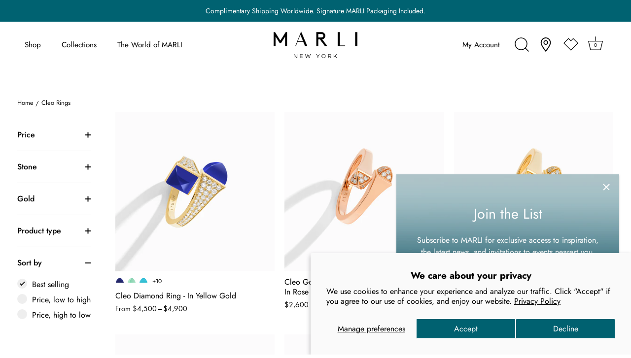

--- FILE ---
content_type: text/html; charset=utf-8
request_url: https://marlinewyork.com/collections/cleo-rings
body_size: 61272
content:
<!doctype html>
<html class="no-js" lang="en">
  <head>
    <!-- Showcase 6.0.0 -->

    <meta charset="utf-8" />
<meta name="viewport" content="width=device-width,initial-scale=1.0" />
<meta http-equiv="X-UA-Compatible" content="IE=edge">

<link rel="preconnect" href="https://cdn.shopify.com" crossorigin>
<link rel="preconnect" href="https://fonts.shopify.com" crossorigin>
<link rel="preconnect" href="https://monorail-edge.shopifysvc.com"><link rel="preload" as="font" href="//marlinewyork.com/cdn/fonts/jost/jost_n4.d47a1b6347ce4a4c9f437608011273009d91f2b7.woff2" type="font/woff2" crossorigin><link rel="preload" as="font" href="//marlinewyork.com/cdn/fonts/jost/jost_n3.a5df7448b5b8c9a76542f085341dff794ff2a59d.woff2" type="font/woff2" crossorigin><link rel="preload" as="font" href="//marlinewyork.com/cdn/fonts/jost/jost_n4.d47a1b6347ce4a4c9f437608011273009d91f2b7.woff2" type="font/woff2" crossorigin><link rel="preload" as="font" href="//marlinewyork.com/cdn/fonts/jost/jost_n4.d47a1b6347ce4a4c9f437608011273009d91f2b7.woff2" type="font/woff2" crossorigin><link rel="preload" href="//marlinewyork.com/cdn/shop/t/158/assets/vendor.min.js?v=36987075639955835061766532607" as="script">
<link rel="preload" href="//marlinewyork.com/cdn/shop/t/158/assets/theme.js?v=6337034814751675231766532606" as="script"><link rel="canonical" href="https://marlinewyork.com/collections/cleo-rings" /><link rel="icon" href="//marlinewyork.com/cdn/shop/files/Monogram_teal.png?crop=center&height=48&v=1640107035&width=48" type="image/png"><meta name="description" content="Cleo by Marli draws inspiration from Cleopatra, evoking her strength and power with rich color and daring design.">
<style>
      @font-face {
  font-family: Jost;
  font-weight: 400;
  font-style: normal;
  font-display: swap;
  src: url("//marlinewyork.com/cdn/fonts/jost/jost_n4.d47a1b6347ce4a4c9f437608011273009d91f2b7.woff2") format("woff2"),
       url("//marlinewyork.com/cdn/fonts/jost/jost_n4.791c46290e672b3f85c3d1c651ef2efa3819eadd.woff") format("woff");
}

      @font-face {
  font-family: Jost;
  font-weight: 500;
  font-style: normal;
  font-display: swap;
  src: url("//marlinewyork.com/cdn/fonts/jost/jost_n5.7c8497861ffd15f4e1284cd221f14658b0e95d61.woff2") format("woff2"),
       url("//marlinewyork.com/cdn/fonts/jost/jost_n5.fb6a06896db583cc2df5ba1b30d9c04383119dd9.woff") format("woff");
}

      @font-face {
  font-family: Jost;
  font-weight: 600;
  font-style: normal;
  font-display: swap;
  src: url("//marlinewyork.com/cdn/fonts/jost/jost_n6.ec1178db7a7515114a2d84e3dd680832b7af8b99.woff2") format("woff2"),
       url("//marlinewyork.com/cdn/fonts/jost/jost_n6.b1178bb6bdd3979fef38e103a3816f6980aeaff9.woff") format("woff");
}

      @font-face {
  font-family: Jost;
  font-weight: 700;
  font-style: normal;
  font-display: swap;
  src: url("//marlinewyork.com/cdn/fonts/jost/jost_n7.921dc18c13fa0b0c94c5e2517ffe06139c3615a3.woff2") format("woff2"),
       url("//marlinewyork.com/cdn/fonts/jost/jost_n7.cbfc16c98c1e195f46c536e775e4e959c5f2f22b.woff") format("woff");
}

      @font-face {
  font-family: Jost;
  font-weight: 400;
  font-style: italic;
  font-display: swap;
  src: url("//marlinewyork.com/cdn/fonts/jost/jost_i4.b690098389649750ada222b9763d55796c5283a5.woff2") format("woff2"),
       url("//marlinewyork.com/cdn/fonts/jost/jost_i4.fd766415a47e50b9e391ae7ec04e2ae25e7e28b0.woff") format("woff");
}

      @font-face {
  font-family: Jost;
  font-weight: 700;
  font-style: italic;
  font-display: swap;
  src: url("//marlinewyork.com/cdn/fonts/jost/jost_i7.d8201b854e41e19d7ed9b1a31fe4fe71deea6d3f.woff2") format("woff2"),
       url("//marlinewyork.com/cdn/fonts/jost/jost_i7.eae515c34e26b6c853efddc3fc0c552e0de63757.woff") format("woff");
}

      @font-face {
  font-family: Jost;
  font-weight: 400;
  font-style: normal;
  font-display: swap;
  src: url("//marlinewyork.com/cdn/fonts/jost/jost_n4.d47a1b6347ce4a4c9f437608011273009d91f2b7.woff2") format("woff2"),
       url("//marlinewyork.com/cdn/fonts/jost/jost_n4.791c46290e672b3f85c3d1c651ef2efa3819eadd.woff") format("woff");
}

      @font-face {
  font-family: Jost;
  font-weight: 300;
  font-style: normal;
  font-display: swap;
  src: url("//marlinewyork.com/cdn/fonts/jost/jost_n3.a5df7448b5b8c9a76542f085341dff794ff2a59d.woff2") format("woff2"),
       url("//marlinewyork.com/cdn/fonts/jost/jost_n3.882941f5a26d0660f7dd135c08afc57fc6939a07.woff") format("woff");
}

      @font-face {
  font-family: Jost;
  font-weight: 400;
  font-style: normal;
  font-display: swap;
  src: url("//marlinewyork.com/cdn/fonts/jost/jost_n4.d47a1b6347ce4a4c9f437608011273009d91f2b7.woff2") format("woff2"),
       url("//marlinewyork.com/cdn/fonts/jost/jost_n4.791c46290e672b3f85c3d1c651ef2efa3819eadd.woff") format("woff");
}

    </style>

    <meta name="theme-color" content="#000000">
    <meta name="google-site-verification" content="sqfx3R-we2gppPB8m0vBj5M-lsJY3cjE5QIiL3P5EE4">
    <meta name="google-site-verification" content="0NDWGImyp1xbm6GAcvWMiZG7FODubXoRyfHZ703w-Uk">
    <title>
      Cleo Rings
      
      
       &ndash; MARLI New York
    </title>

    <meta property="og:site_name" content="MARLI New York">
<meta property="og:url" content="https://marlinewyork.com/collections/cleo-rings">
<meta property="og:title" content="Cleo Rings">
<meta property="og:type" content="product.group">
<meta property="og:description" content="Cleo by Marli draws inspiration from Cleopatra, evoking her strength and power with rich color and daring design."><meta property="og:image" content="http://marlinewyork.com/cdn/shop/files/CLEO_KV1_007c_sRGB_Web_1200x1200.jpg?v=1760639781">
  <meta property="og:image:secure_url" content="https://marlinewyork.com/cdn/shop/files/CLEO_KV1_007c_sRGB_Web_1200x1200.jpg?v=1760639781">
  <meta property="og:image:width" content="2400">
  <meta property="og:image:height" content="1252"><meta name="twitter:site" content="@Marlistyle"><meta name="twitter:card" content="summary_large_image">
<meta name="twitter:title" content="Cleo Rings">
<meta name="twitter:description" content="Cleo by Marli draws inspiration from Cleopatra, evoking her strength and power with rich color and daring design.">


    <style data-shopify>
      :root {
        --viewport-height: 100vh;
        --viewport-height-first-section: 100vh;
        --nav-height: 0;
      }
    </style>

    <link href="//marlinewyork.com/cdn/shop/t/158/assets/styles.css?v=29370665858849977221766532640" rel="stylesheet" type="text/css" media="all" />

    <script src="//marlinewyork.com/cdn/shop/t/158/assets/jquery-3.6.0.min.js?v=115860211936397945481766532600" type="text/javascript"></script>
    <script src="//marlinewyork.com/cdn/shop/t/158/assets/bootstrap.bundle.min.js?v=57728575433070923481766532579" type="text/javascript"></script>
    <script src="//marlinewyork.com/cdn/shopifycloud/storefront/assets/themes_support/api.jquery-7ab1a3a4.js" type="text/javascript"></script>
    <script src="//marlinewyork.com/cdn/shop/t/158/assets/TweenMax.min.js?v=83287476409687164991766532606" type="text/javascript"></script>
    <script src="//marlinewyork.com/cdn/shop/t/158/assets/Draggable.min.js?v=141343012280333407961766532583" type="text/javascript"></script>
    <script src="//marlinewyork.com/cdn/shop/t/158/assets/gsap.min.js?v=145823998378771732681766532599" type="text/javascript"></script>
    <script src="//marlinewyork.com/cdn/shop/t/158/assets/ScrollTrigger.min.js?v=81566659906197131201766532603" type="text/javascript"></script>
    <script src="//marlinewyork.com/cdn/shop/t/158/assets/video-popup.js?v=137747197846076701071766532608" type="text/javascript"></script>
    <script src="//marlinewyork.com/cdn/shop/t/158/assets/pop-up-video.js?v=101079425876743913361766532601" type="text/javascript"></script>
    <script src="//marlinewyork.com/cdn/shop/t/158/assets/custom-search.js?v=13344888992585119811766532582" type="text/javascript"></script>
    <script src="//marlinewyork.com/cdn/shop/t/158/assets/cart-drawer.js?v=29014851527111734991766532581" type="text/javascript"></script>

    <link href="//marlinewyork.com/cdn/shop/t/158/assets/size-chart.css?v=251315099297786081766532604" rel="stylesheet" type="text/css" media="all" />
    <link href="//marlinewyork.com/cdn/shop/t/158/assets/video-popup.css?v=160566081786001453141766532607" rel="stylesheet" type="text/css" media="all" />
    <link href="//marlinewyork.com/cdn/shop/t/158/assets/pop-up-video.css?v=175389153466424415381766532601" rel="stylesheet" type="text/css" media="all" />
    <link href="//marlinewyork.com/cdn/shop/t/158/assets/search-modal-custom.css?v=46797706173044227441766532604" rel="stylesheet" type="text/css" media="all" />
    <link href="//marlinewyork.com/cdn/shop/t/158/assets/cart-drawer.css?v=283392495812533821766532580" rel="stylesheet" type="text/css" media="all" />
    <link href="//marlinewyork.com/cdn/shop/t/158/assets/fontawesome-6.1.0.min.css?v=153263468498648750891766532583" rel="stylesheet" type="text/css" media="all" />

    <script>window.performance && window.performance.mark && window.performance.mark('shopify.content_for_header.start');</script><meta name="google-site-verification" content="0NDWGImyp1xbm6GAcvWMiZG7FODubXoRyfHZ703w-Uk">
<meta id="shopify-digital-wallet" name="shopify-digital-wallet" content="/61659513090/digital_wallets/dialog">
<meta name="shopify-checkout-api-token" content="65a5a801bc4b36c2971afbc01606f1bd">
<meta id="in-context-paypal-metadata" data-shop-id="61659513090" data-venmo-supported="false" data-environment="production" data-locale="en_US" data-paypal-v4="true" data-currency="USD">
<link rel="alternate" type="application/atom+xml" title="Feed" href="/collections/cleo-rings.atom" />
<link rel="alternate" hreflang="x-default" href="https://marlinewyork.com/collections/cleo-rings">
<link rel="alternate" hreflang="en-SA" href="https://marlinewyork.com/en-sa/collections/cleo-rings">
<link rel="alternate" hreflang="en-CA" href="https://marlinewyork.com/en-ca/collections/cleo-rings">
<link rel="alternate" hreflang="en-US" href="https://marlinewyork.com/collections/cleo-rings">
<link rel="alternate" type="application/json+oembed" href="https://marlinewyork.com/collections/cleo-rings.oembed">
<script async="async" src="/checkouts/internal/preloads.js?locale=en-US"></script>
<script id="shopify-features" type="application/json">{"accessToken":"65a5a801bc4b36c2971afbc01606f1bd","betas":["rich-media-storefront-analytics"],"domain":"marlinewyork.com","predictiveSearch":true,"shopId":61659513090,"locale":"en"}</script>
<script>var Shopify = Shopify || {};
Shopify.shop = "marli-new-york.myshopify.com";
Shopify.locale = "en";
Shopify.currency = {"active":"USD","rate":"1.0"};
Shopify.country = "US";
Shopify.theme = {"name":"UPDATE_marlinewyork-theme\/JANUARY_2026","id":156928114946,"schema_name":"Showcase","schema_version":"6.0.0","theme_store_id":null,"role":"main"};
Shopify.theme.handle = "null";
Shopify.theme.style = {"id":null,"handle":null};
Shopify.cdnHost = "marlinewyork.com/cdn";
Shopify.routes = Shopify.routes || {};
Shopify.routes.root = "/";</script>
<script type="module">!function(o){(o.Shopify=o.Shopify||{}).modules=!0}(window);</script>
<script>!function(o){function n(){var o=[];function n(){o.push(Array.prototype.slice.apply(arguments))}return n.q=o,n}var t=o.Shopify=o.Shopify||{};t.loadFeatures=n(),t.autoloadFeatures=n()}(window);</script>
<script id="shop-js-analytics" type="application/json">{"pageType":"collection"}</script>
<script defer="defer" async type="module" src="//marlinewyork.com/cdn/shopifycloud/shop-js/modules/v2/client.init-shop-cart-sync_BT-GjEfc.en.esm.js"></script>
<script defer="defer" async type="module" src="//marlinewyork.com/cdn/shopifycloud/shop-js/modules/v2/chunk.common_D58fp_Oc.esm.js"></script>
<script defer="defer" async type="module" src="//marlinewyork.com/cdn/shopifycloud/shop-js/modules/v2/chunk.modal_xMitdFEc.esm.js"></script>
<script type="module">
  await import("//marlinewyork.com/cdn/shopifycloud/shop-js/modules/v2/client.init-shop-cart-sync_BT-GjEfc.en.esm.js");
await import("//marlinewyork.com/cdn/shopifycloud/shop-js/modules/v2/chunk.common_D58fp_Oc.esm.js");
await import("//marlinewyork.com/cdn/shopifycloud/shop-js/modules/v2/chunk.modal_xMitdFEc.esm.js");

  window.Shopify.SignInWithShop?.initShopCartSync?.({"fedCMEnabled":true,"windoidEnabled":true});

</script>
<script>(function() {
  var isLoaded = false;
  function asyncLoad() {
    if (isLoaded) return;
    isLoaded = true;
    var urls = ["https:\/\/swymv3free-01.azureedge.net\/code\/swym-shopify.js?shop=marli-new-york.myshopify.com","https:\/\/intg.snapchat.com\/shopify\/shopify-scevent-init.js?id=e5d031c1-3117-47ae-b74b-89d0db8070b3\u0026shop=marli-new-york.myshopify.com","https:\/\/cdn-scripts.signifyd.com\/shopify\/script-tag.js?shop=marli-new-york.myshopify.com","https:\/\/cdn.shopify.com\/s\/files\/1\/0616\/5951\/3090\/t\/84\/assets\/globo.formbuilder.init.js?v=1689694692\u0026shop=marli-new-york.myshopify.com","https:\/\/tools.luckyorange.com\/core\/lo.js?site-id=c1601074\u0026shop=marli-new-york.myshopify.com"];
    for (var i = 0; i < urls.length; i++) {
      var s = document.createElement('script');
      s.type = 'text/javascript';
      s.async = true;
      s.src = urls[i];
      var x = document.getElementsByTagName('script')[0];
      x.parentNode.insertBefore(s, x);
    }
  };
  if(window.attachEvent) {
    window.attachEvent('onload', asyncLoad);
  } else {
    window.addEventListener('load', asyncLoad, false);
  }
})();</script>
<script id="__st">var __st={"a":61659513090,"offset":-18000,"reqid":"67be4b79-97c1-47a2-a21c-68a6da34819b-1769223367","pageurl":"marlinewyork.com\/collections\/cleo-rings","u":"5bf06fd7fe4c","p":"collection","rtyp":"collection","rid":408787616002};</script>
<script>window.ShopifyPaypalV4VisibilityTracking = true;</script>
<script id="captcha-bootstrap">!function(){'use strict';const t='contact',e='account',n='new_comment',o=[[t,t],['blogs',n],['comments',n],[t,'customer']],c=[[e,'customer_login'],[e,'guest_login'],[e,'recover_customer_password'],[e,'create_customer']],r=t=>t.map((([t,e])=>`form[action*='/${t}']:not([data-nocaptcha='true']) input[name='form_type'][value='${e}']`)).join(','),a=t=>()=>t?[...document.querySelectorAll(t)].map((t=>t.form)):[];function s(){const t=[...o],e=r(t);return a(e)}const i='password',u='form_key',d=['recaptcha-v3-token','g-recaptcha-response','h-captcha-response',i],f=()=>{try{return window.sessionStorage}catch{return}},m='__shopify_v',_=t=>t.elements[u];function p(t,e,n=!1){try{const o=window.sessionStorage,c=JSON.parse(o.getItem(e)),{data:r}=function(t){const{data:e,action:n}=t;return t[m]||n?{data:e,action:n}:{data:t,action:n}}(c);for(const[e,n]of Object.entries(r))t.elements[e]&&(t.elements[e].value=n);n&&o.removeItem(e)}catch(o){console.error('form repopulation failed',{error:o})}}const l='form_type',E='cptcha';function T(t){t.dataset[E]=!0}const w=window,h=w.document,L='Shopify',v='ce_forms',y='captcha';let A=!1;((t,e)=>{const n=(g='f06e6c50-85a8-45c8-87d0-21a2b65856fe',I='https://cdn.shopify.com/shopifycloud/storefront-forms-hcaptcha/ce_storefront_forms_captcha_hcaptcha.v1.5.2.iife.js',D={infoText:'Protected by hCaptcha',privacyText:'Privacy',termsText:'Terms'},(t,e,n)=>{const o=w[L][v],c=o.bindForm;if(c)return c(t,g,e,D).then(n);var r;o.q.push([[t,g,e,D],n]),r=I,A||(h.body.append(Object.assign(h.createElement('script'),{id:'captcha-provider',async:!0,src:r})),A=!0)});var g,I,D;w[L]=w[L]||{},w[L][v]=w[L][v]||{},w[L][v].q=[],w[L][y]=w[L][y]||{},w[L][y].protect=function(t,e){n(t,void 0,e),T(t)},Object.freeze(w[L][y]),function(t,e,n,w,h,L){const[v,y,A,g]=function(t,e,n){const i=e?o:[],u=t?c:[],d=[...i,...u],f=r(d),m=r(i),_=r(d.filter((([t,e])=>n.includes(e))));return[a(f),a(m),a(_),s()]}(w,h,L),I=t=>{const e=t.target;return e instanceof HTMLFormElement?e:e&&e.form},D=t=>v().includes(t);t.addEventListener('submit',(t=>{const e=I(t);if(!e)return;const n=D(e)&&!e.dataset.hcaptchaBound&&!e.dataset.recaptchaBound,o=_(e),c=g().includes(e)&&(!o||!o.value);(n||c)&&t.preventDefault(),c&&!n&&(function(t){try{if(!f())return;!function(t){const e=f();if(!e)return;const n=_(t);if(!n)return;const o=n.value;o&&e.removeItem(o)}(t);const e=Array.from(Array(32),(()=>Math.random().toString(36)[2])).join('');!function(t,e){_(t)||t.append(Object.assign(document.createElement('input'),{type:'hidden',name:u})),t.elements[u].value=e}(t,e),function(t,e){const n=f();if(!n)return;const o=[...t.querySelectorAll(`input[type='${i}']`)].map((({name:t})=>t)),c=[...d,...o],r={};for(const[a,s]of new FormData(t).entries())c.includes(a)||(r[a]=s);n.setItem(e,JSON.stringify({[m]:1,action:t.action,data:r}))}(t,e)}catch(e){console.error('failed to persist form',e)}}(e),e.submit())}));const S=(t,e)=>{t&&!t.dataset[E]&&(n(t,e.some((e=>e===t))),T(t))};for(const o of['focusin','change'])t.addEventListener(o,(t=>{const e=I(t);D(e)&&S(e,y())}));const B=e.get('form_key'),M=e.get(l),P=B&&M;t.addEventListener('DOMContentLoaded',(()=>{const t=y();if(P)for(const e of t)e.elements[l].value===M&&p(e,B);[...new Set([...A(),...v().filter((t=>'true'===t.dataset.shopifyCaptcha))])].forEach((e=>S(e,t)))}))}(h,new URLSearchParams(w.location.search),n,t,e,['guest_login'])})(!0,!0)}();</script>
<script integrity="sha256-4kQ18oKyAcykRKYeNunJcIwy7WH5gtpwJnB7kiuLZ1E=" data-source-attribution="shopify.loadfeatures" defer="defer" src="//marlinewyork.com/cdn/shopifycloud/storefront/assets/storefront/load_feature-a0a9edcb.js" crossorigin="anonymous"></script>
<script data-source-attribution="shopify.dynamic_checkout.dynamic.init">var Shopify=Shopify||{};Shopify.PaymentButton=Shopify.PaymentButton||{isStorefrontPortableWallets:!0,init:function(){window.Shopify.PaymentButton.init=function(){};var t=document.createElement("script");t.src="https://marlinewyork.com/cdn/shopifycloud/portable-wallets/latest/portable-wallets.en.js",t.type="module",document.head.appendChild(t)}};
</script>
<script data-source-attribution="shopify.dynamic_checkout.buyer_consent">
  function portableWalletsHideBuyerConsent(e){var t=document.getElementById("shopify-buyer-consent"),n=document.getElementById("shopify-subscription-policy-button");t&&n&&(t.classList.add("hidden"),t.setAttribute("aria-hidden","true"),n.removeEventListener("click",e))}function portableWalletsShowBuyerConsent(e){var t=document.getElementById("shopify-buyer-consent"),n=document.getElementById("shopify-subscription-policy-button");t&&n&&(t.classList.remove("hidden"),t.removeAttribute("aria-hidden"),n.addEventListener("click",e))}window.Shopify?.PaymentButton&&(window.Shopify.PaymentButton.hideBuyerConsent=portableWalletsHideBuyerConsent,window.Shopify.PaymentButton.showBuyerConsent=portableWalletsShowBuyerConsent);
</script>
<script data-source-attribution="shopify.dynamic_checkout.cart.bootstrap">document.addEventListener("DOMContentLoaded",(function(){function t(){return document.querySelector("shopify-accelerated-checkout-cart, shopify-accelerated-checkout")}if(t())Shopify.PaymentButton.init();else{new MutationObserver((function(e,n){t()&&(Shopify.PaymentButton.init(),n.disconnect())})).observe(document.body,{childList:!0,subtree:!0})}}));
</script>
<script id='scb4127' type='text/javascript' async='' src='https://marlinewyork.com/cdn/shopifycloud/privacy-banner/storefront-banner.js'></script><link id="shopify-accelerated-checkout-styles" rel="stylesheet" media="screen" href="https://marlinewyork.com/cdn/shopifycloud/portable-wallets/latest/accelerated-checkout-backwards-compat.css" crossorigin="anonymous">
<style id="shopify-accelerated-checkout-cart">
        #shopify-buyer-consent {
  margin-top: 1em;
  display: inline-block;
  width: 100%;
}

#shopify-buyer-consent.hidden {
  display: none;
}

#shopify-subscription-policy-button {
  background: none;
  border: none;
  padding: 0;
  text-decoration: underline;
  font-size: inherit;
  cursor: pointer;
}

#shopify-subscription-policy-button::before {
  box-shadow: none;
}

      </style>

<script>window.performance && window.performance.mark && window.performance.mark('shopify.content_for_header.end');</script>


    <script>
      document.documentElement.className = document.documentElement.className.replace('no-js', 'js');
      window.theme = window.theme || {};
      
        theme.money_format_with_code_preference = "${{amount_no_decimals}}";
      
      theme.money_format = "${{amount_no_decimals}}";
      theme.money_container = '.theme-money';
      theme.strings = {
        previous: "Previous",
        next: "Next",
        close: "Close",
        addressError: "Error looking up that address",
        addressNoResults: "No results for that address",
        addressQueryLimit: "You have exceeded the Google API usage limit. Consider upgrading to a \u003ca href=\"https:\/\/developers.google.com\/maps\/premium\/usage-limits\"\u003ePremium Plan\u003c\/a\u003e.",
        authError: "There was a problem authenticating your Google Maps API Key.",
        back: "Back",
        cartConfirmation: "You must agree to the terms and conditions before continuing.",
        loadMore: "Load more",
        infiniteScrollNoMore: "No more results",
        priceNonExistent: "Unavailable",
        buttonDefault: "Add to Bag",
        buttonPreorder: "Pre-order",
        buttonNoStock: "Out of stock",
        buttonNoVariant: "Unavailable",
        variantNoStock: "Sold out",
        unitPriceSeparator: " \/ ",
        colorBoxPrevious: "Previous",
        colorBoxNext: "Next",
        colorBoxClose: "Close",
        navigateHome: "Home",
        productAddingToCart: "Adding",
        productAddedToCart: "Added to cart",
        popupWasAdded: "was added to your cart",
        popupCheckout: "Checkout",
        popupContinueShopping: "Continue shopping",
        onlyXLeft: "[[ quantity ]] in stock",
        priceSoldOut: "Sold Out",
        inventoryLowStock: "Low stock",
        inventoryInStock: "In stock",
        loading: "Loading...",
        viewCart: "View cart",
        page: "Page {{ page }}",
        imageSlider: "Image slider",
        clearAll: "Clear all"
      };
      theme.routes = {
        root_url: '/',
        cart_url: '/cart',
        cart_add_url: '/cart/add',
        checkout: '/checkout'
      };
      theme.settings = {
        animationEnabledDesktop: false,
        animationEnabledMobile: false
      };

      theme.checkViewportFillers = function(){
        var toggleState = false;
        var elPageContent = document.getElementById('page-content');
        if(elPageContent) {
          var elOverlapSection = elPageContent.querySelector('.header-overlap-section');
          if (elOverlapSection) {
            var padding = parseInt(getComputedStyle(elPageContent).getPropertyValue('padding-top'));
            toggleState = ((Math.round(elOverlapSection.offsetTop) - padding) === 0);
          }
        }
        if(toggleState) {
          document.getElementsByTagName('body')[0].classList.add('header-section-overlap');
        } else {
          document.getElementsByTagName('body')[0].classList.remove('header-section-overlap');
        }
      };

      theme.assessAltLogo = function(){
        var elsOverlappers = document.querySelectorAll('.needs-alt-logo');
        var useAltLogo = false;
        if(elsOverlappers.length) {
          var elSiteControl = document.querySelector('#site-control');
          var elSiteControlInner = document.querySelector('#site-control .site-control__inner');
          var headerMid = elSiteControlInner.offsetTop + elSiteControl.offsetTop + elSiteControlInner.offsetHeight / 2;
          Array.prototype.forEach.call(elsOverlappers, function(el, i){
            var thisTop = el.getBoundingClientRect().top;
            var thisBottom = thisTop + el.offsetHeight;
            if(headerMid > thisTop && headerMid < thisBottom) {
              useAltLogo = true;
              return false;
            }
          });
        }
        if(useAltLogo) {
          document.getElementsByTagName('body')[0].classList.add('use-alt-logo');
        } else {
          document.getElementsByTagName('body')[0].classList.remove('use-alt-logo');
        }
      };
    </script>

    








    <script async type="text/javascript" src="//536000855.collect.igodigital.com/collect.js"></script>
    <script>
      var _etmc = [];
      _etmc.push(['setOrgId', '536000855']);
      _etmc.push(['trackPageView']);
    </script>
    <script>
      _etmc.push(['setOrgId', '536000855']);
      _etmc.push([
        'trackCart',
        {
          cart: [
            {
              item: 'INSERT_PRODUCT_CODE',
              quantity: 'INSERT_QUANTITY',
              price: 'INSERT_PRICE',
              unique_id: 'INSERT_UNIQUE_ID',
            },
            {
              item: 'INSERT_PRODUCT_CODE',
              quantity: 'INSERT_QUANTITY',
              price: 'INSERT_PRICE',
              unique_id: 'INSERT_UNIQUE_ID',
            },
          ],
        },
      ]);
    </script>
    
    <script>
      _etmc.push(['setOrgId', '536000855']);
      _etmc.push(['trackCart', { clear_cart: true }]);
    </script>
    
    <script>
      _etmc.push(['setOrgId', '536000855']);
      _etmc.push([
        'trackConversion',
        {
          cart: [
            {
              item: 'INSERT_PRODUCT_CODE',
              quantity: 'INSERT_QUANTITY',
              price: 'INSERT_PRICE',
              unique_id: 'INSERT_UNIQUE_ID',
            },
            {
              item: 'INSERT_PRODUCT_CODE',
              quantity: 'INSERT_QUANTITY',
              price: 'INSERT_PRICE',
              unique_id: 'INSERT_UNIQUE_ID',
            },
          ],
        },
      ]);
    </script>
    
    

    <script>
      (function (w, d, s, l, i) {
        w[l] = w[l] || [];
        w[l].push({ 'gtm.start': new Date().getTime(), event: 'gtm.js' });
        var f = d.getElementsByTagName(s)[0],
          j = d.createElement(s),
          dl = l != 'dataLayer' ? '&l=' + l : '';
        j.async = true;
        j.src = 'https://www.googletagmanager.com/gtm.js?id=' + i + dl;
        f.parentNode.insertBefore(j, f);
      })(window, document, 'script', 'dataLayer', 'GTM-PXTLMQQ');
     
    </script>

	<script>
		!function (w, d, t) {
		  w.TiktokAnalyticsObject=t;var ttq=w[t]=w[t]||[];ttq.methods=["page","track","identify","instances","debug","on","off","once","ready","alias","group","enableCookie","disableCookie"],ttq.setAndDefer=function(t,e){t[e]=function(){t.push([e].concat(Array.prototype.slice.call(arguments,0)))}};for(var i=0;i<ttq.methods.length;i++)ttq.setAndDefer(ttq,ttq.methods[i]);ttq.instance=function(t){for(var e=ttq._i[t]||[],n=0;n<ttq.methods.length;n++
)ttq.setAndDefer(e,ttq.methods[n]);return e},ttq.load=function(e,n){var i="https://analytics.tiktok.com/i18n/pixel/events.js";ttq._i=ttq._i||{},ttq._i[e]=[],ttq._i[e]._u=i,ttq._t=ttq._t||{},ttq._t[e]=+new Date,ttq._o=ttq._o||{},ttq._o[e]=n||{};n=document.createElement("script");n.type="text/javascript",n.async=!0,n.src=i+"?sdkid="+e+"&lib="+t;e=document.getElementsByTagName("script")[0];e.parentNode.insertBefore(n,e)};
		
		  ttq.load('CSCB4JBC77U3K05H6N8G');
		  ttq.page();
		}(window, document, 'ttq');
	</script>
    
<script type="text/javascript">
    (function(c,l,a,r,i,t,y){
        c[a]=c[a]||function(){(c[a].q=c[a].q||[]).push(arguments)};
        t=l.createElement(r);t.async=1;t.src="https://www.clarity.ms/tag/"+i;
        y=l.getElementsByTagName(r)[0];y.parentNode.insertBefore(t,y);
    })(window, document, "clarity", "script", "q1n1rvbal8");
</script>

    
  <!-- BEGIN app block: shopify://apps/klaviyo-email-marketing-sms/blocks/klaviyo-onsite-embed/2632fe16-c075-4321-a88b-50b567f42507 -->












  <script async src="https://static.klaviyo.com/onsite/js/U59cmy/klaviyo.js?company_id=U59cmy"></script>
  <script>!function(){if(!window.klaviyo){window._klOnsite=window._klOnsite||[];try{window.klaviyo=new Proxy({},{get:function(n,i){return"push"===i?function(){var n;(n=window._klOnsite).push.apply(n,arguments)}:function(){for(var n=arguments.length,o=new Array(n),w=0;w<n;w++)o[w]=arguments[w];var t="function"==typeof o[o.length-1]?o.pop():void 0,e=new Promise((function(n){window._klOnsite.push([i].concat(o,[function(i){t&&t(i),n(i)}]))}));return e}}})}catch(n){window.klaviyo=window.klaviyo||[],window.klaviyo.push=function(){var n;(n=window._klOnsite).push.apply(n,arguments)}}}}();</script>

  




  <script>
    window.klaviyoReviewsProductDesignMode = false
  </script>







<!-- END app block --><!-- BEGIN app block: shopify://apps/powerful-form-builder/blocks/app-embed/e4bcb1eb-35b2-42e6-bc37-bfe0e1542c9d --><script type="text/javascript" hs-ignore data-cookieconsent="ignore">
  var Globo = Globo || {};
  var globoFormbuilderRecaptchaInit = function(){};
  var globoFormbuilderHcaptchaInit = function(){};
  window.Globo.FormBuilder = window.Globo.FormBuilder || {};
  window.Globo.FormBuilder.shop = {"configuration":{"money_format":"${{amount_no_decimals}}"},"pricing":{"features":{"bulkOrderForm":true,"cartForm":true,"fileUpload":30,"removeCopyright":true,"restrictedEmailDomains":false,"metrics":true}},"settings":{"copyright":"Powered by <a href=\"https://globosoftware.net\" target=\"_blank\">Globo</a> <a href=\"https://apps.shopify.com/form-builder-contact-form\" target=\"_blank\">Form</a>","hideWaterMark":true,"reCaptcha":{"recaptchaType":"v2","siteKey":false,"languageCode":"en"},"hCaptcha":{"siteKey":false},"scrollTop":false,"customCssCode":"","customCssEnabled":false,"additionalColumns":[{"id":"additional.dropdown","label":"Select Preferred Boutique","tab":"additional","type":"text","createdBy":"form","formId":"8937"},{"id":"additional.date_time","label":"Select Preferred Date","tab":"additional","type":"datetime","createdBy":"form","formId":"8937"},{"id":"additional.name","label":"First name","tab":"additional","type":"text","createdBy":"form","formId":"8937"},{"id":"additional.name_1","label":"Last name","tab":"additional","type":"text","createdBy":"form","formId":"8937"},{"id":"additional.checkbox","label":"Purpose of your visit","tab":"additional","type":"boolean","createdBy":"form","formId":"8937"},{"id":"additional.hidden","label":"Hidden","tab":"additional","type":"text","createdBy":"form","formId":"8937"}]},"encryption_form_id":1,"url":"https://app.powerfulform.com/","CDN_URL":"https://dxo9oalx9qc1s.cloudfront.net","app_id":"1783207"};

  if(window.Globo.FormBuilder.shop.settings.customCssEnabled && window.Globo.FormBuilder.shop.settings.customCssCode){
    const customStyle = document.createElement('style');
    customStyle.type = 'text/css';
    customStyle.innerHTML = window.Globo.FormBuilder.shop.settings.customCssCode;
    document.head.appendChild(customStyle);
  }

  window.Globo.FormBuilder.forms = [];
    
      
      
      
      window.Globo.FormBuilder.forms[8937] = {"8937":{"elements":[{"id":"group-1","type":"group","label":"Page 1","description":"","elements":[{"id":"select","type":"select","label":"Select Preferred Boutique","placeholder":"","options":[{"label":{"en":"New York, USA at Hudson Yards","ar":"New York ","fr":"New York "},"value":"New York, USA at Hudson Yards"},{"label":{"en":"London, UK at Harrods","ar":"London @ Harrods","fr":"London @ Harrods"},"value":"London, UK at Harrods"},{"label":{"en":"Paris, France at Rue Royale","ar":"Paris","fr":"Paris"},"value":"Paris, France at Rue Royale"},{"label":{"en":"Paris, France at Printemps Haussmann","ar":"Option 9","fr":"Option 9"},"value":"Paris, France at Printemps Haussmann"},{"label":{"en":"Genève, Switzerland at Rue du Rhône","ar":"Option 10","fr":"Option 10"},"value":"Genève, Switzerland at Rue du Rhône"},{"label":{"en":"Abu Dhabi, UAE at Galleria Mall","ar":"Abu Dhabi","fr":"Abu Dhabi"},"value":"Abu Dhabi, UAE at Galleria Mall"},{"label":{"en":"Dubai, UAE at Dubai Mall","ar":"Dubai","fr":"Dubai"},"value":"Dubai, UAE at Dubai Mall"},{"label":{"en":"Kuwait at The Avenues Mall","ar":"Kuwait","fr":"Kuwait"},"value":"Kuwait at The Avenues Mall"},{"label":{"en":"Lusail, Qatar at Place Vendome","ar":"Lusail ","fr":"Lusail "},"value":"Lusail, Qatar at Place Vendome"},{"label":{"en":"Riyadh, KSA at Kingdom Centre","ar":"Riyadh","fr":"Riyadh"},"value":"Riyadh, KSA at Kingdom Centre"}],"defaultOption":"","description":"","hideLabel":false,"keepPositionLabel":false,"required":true,"ifHideLabel":false,"inputIcon":"","columnWidth":100},{"id":"datetime","type":"datetime","label":"Select Preferred Date","placeholder":"","description":"","hideLabel":false,"keepPositionLabel":false,"required":false,"ifHideLabel":false,"format":"date","otherLang":false,"localization":"es","date-format":"Y-m-d","time-format":"12h","isLimitDate":false,"limitDateType":"disablingDates","limitDateSpecificEnabled":false,"limitDateSpecificDates":"","limitDateRangeEnabled":false,"limitDateRangeDates":"","limitDateDOWEnabled":false,"limitDateDOWDates":["saturday","sunday"],"inputIcon":"","columnWidth":100,"conditionalField":false,"onlyShowIf":false,"select":false},{"id":"name","type":"name","label":"First name","placeholder":"","description":"","limitCharacters":false,"characters":100,"hideLabel":false,"keepPositionLabel":false,"required":true,"ifHideLabel":false,"inputIcon":"","columnWidth":50,"conditionalField":false,"onlyShowIf":false,"select":false},{"id":"name-2","type":"name","label":"Last name","placeholder":"","description":"","limitCharacters":false,"characters":100,"hideLabel":false,"keepPositionLabel":false,"required":true,"ifHideLabel":false,"inputIcon":"","columnWidth":50,"conditionalField":false,"onlyShowIf":false,"select":false},{"id":"email","type":"email","label":"Your email","placeholder":"","description":"","limitCharacters":false,"characters":100,"hideLabel":false,"keepPositionLabel":false,"required":true,"ifHideLabel":false,"inputIcon":"","columnWidth":50,"conditionalField":false,"onlyShowIf":false,"select":false},{"id":"phone","type":"phone","label":"Telephone number","placeholder":"","description":"","validatePhone":false,"onlyShowFlag":false,"defaultCountryCode":"us","limitCharacters":false,"characters":100,"hideLabel":false,"keepPositionLabel":false,"required":false,"ifHideLabel":false,"inputIcon":"","columnWidth":50,"conditionalField":false,"onlyShowIf":false,"select":false},{"id":"checkbox","type":"checkbox","label":"Purpose of your visit","options":[{"label":"Discover MARLI Collections","value":"Discover MARLI Collections"},{"label":"Care Services","value":"Care Services"},{"label":"Other Inquiries","value":"Other Inquiries"}],"defaultOptions":"","description":"","hideLabel":false,"keepPositionLabel":false,"required":false,"ifHideLabel":false,"inlineOption":100,"columnWidth":50,"conditionalField":false,"onlyShowIf":false,"select":false},{"id":"hidden","type":"hidden","label":"Hidden","dataType":"dynamic","fixedValue":"","defaultValue":"","dynamicValue":[{"when":"select","is":"New York, USA at Hudson Yards","value":"hudsonyards@marlinewyork.com","target":"hidden"},{"when":"select","is":"London, UK at Harrods","value":"marlilondon1@marlinewyork.com","target":"hidden"},{"when":"select","is":"Dubai, UAE at Dubai Mall","value":"marlidubaimall@marlinewyork.com","target":"hidden"},{"when":"select","is":"Abu Dhabi, UAE at Galleria Mall","value":"marligalleriamall@marlinewyork.com","target":"hidden"},{"when":"select","is":"Lusail, Qatar at Place Vendome","value":"marliplacevendome@alfardan.com.qa","target":"hidden"},{"when":"select","is":"Riyadh, KSA at Kingdom Centre","value":"marlikingdomcenter@marlinewyork.com","target":"hidden"},{"when":"select","is":"Paris, France at Rue Royale","value":" marliparis@marlinewyork.com ","target":"hidden"},{"when":"select","is":"Kuwait at The Avenues Mall","value":"info-marli@marlikuwait.com","target":"hidden"},{"when":"select","is":"Paris, France at Printemps Haussmann","value":"marliprintemps@marlinewyork.com","target":"hidden"},{"when":"select","is":"Genéve, Switzerland at Rue du Rhône","value":"genevaboutique@marlinewyork.com","target":"hidden"}],"conditionalField":false}]}],"errorMessage":{"required":"Required","invalid":"Invalid","invalidName":"Invalid name","invalidEmail":"Invalid email","invalidURL":"Invalid url","invalidPhone":"Invalid phone","invalidNumber":"Invalid number","invalidPassword":"Invalid password","confirmPasswordNotMatch":"Confirmed password doesn't match","customerAlreadyExists":"Customer already exists","fileSizeLimit":"File size limit","fileNotAllowed":"File not allowed","requiredCaptcha":"Required captcha","requiredProducts":"Please select product","limitQuantity":"The number of products left in stock has been exceeded","shopifyInvalidPhone":"phone - Enter a valid phone number to use this delivery method","shopifyPhoneHasAlready":"phone - Phone has already been taken","shopifyInvalidProvice":"addresses.province - is not valid","otherError":"Something went wrong, please try again"},"appearance":{"layout":"boxed","width":600,"style":"classic_rounded","mainColor":"rgba(56,50,53,1)","headingColor":"#000","labelColor":"#000","descriptionColor":"#6c757d","optionColor":"#000","paragraphColor":"#000","paragraphBackground":"#fff","background":"color","backgroundColor":"#FFF","backgroundImage":"","backgroundImageAlignment":"middle","floatingIcon":"\u003csvg aria-hidden=\"true\" focusable=\"false\" data-prefix=\"far\" data-icon=\"envelope\" class=\"svg-inline--fa fa-envelope fa-w-16\" role=\"img\" xmlns=\"http:\/\/www.w3.org\/2000\/svg\" viewBox=\"0 0 512 512\"\u003e\u003cpath fill=\"currentColor\" d=\"M464 64H48C21.49 64 0 85.49 0 112v288c0 26.51 21.49 48 48 48h416c26.51 0 48-21.49 48-48V112c0-26.51-21.49-48-48-48zm0 48v40.805c-22.422 18.259-58.168 46.651-134.587 106.49-16.841 13.247-50.201 45.072-73.413 44.701-23.208.375-56.579-31.459-73.413-44.701C106.18 199.465 70.425 171.067 48 152.805V112h416zM48 400V214.398c22.914 18.251 55.409 43.862 104.938 82.646 21.857 17.205 60.134 55.186 103.062 54.955 42.717.231 80.509-37.199 103.053-54.947 49.528-38.783 82.032-64.401 104.947-82.653V400H48z\"\u003e\u003c\/path\u003e\u003c\/svg\u003e","floatingText":"","displayOnAllPage":false,"position":"bottom right","formType":"normalForm","newTemplate":false,"colorScheme":{"solidButton":{"red":56,"green":50,"blue":53,"alpha":1},"solidButtonLabel":{"red":255,"green":255,"blue":255},"text":{"red":0,"green":0,"blue":0},"outlineButton":{"red":56,"green":50,"blue":53,"alpha":1},"background":{"red":255,"green":255,"blue":255}}},"afterSubmit":{"action":"clearForm","message":"\u003cp\u003e\u003cspan style=\"font-family: helvetica, arial, sans-serif; font-size: 10pt;\"\u003eHi {{name}},\u0026nbsp;\u003c\/span\u003e\u003c\/p\u003e\n\u003cp\u003e\u0026nbsp;\u003c\/p\u003e\n\u003cp\u003e\u003cspan style=\"font-family: helvetica, arial, sans-serif; font-size: 10pt;\"\u003eThank you for making an appointment with a MARLI Boutique.\u0026nbsp;\u003c\/span\u003e\u003c\/p\u003e\n\u003cp\u003e\u0026nbsp;\u003c\/p\u003e\n\u003cp\u003e\u003cspan style=\"font-family: helvetica, arial, sans-serif; font-size: 10pt;\"\u003eSomeone from your selected boutique will be in touch with you shortly.\u003c\/span\u003e\u003c\/p\u003e\n\u003cp\u003e\u0026nbsp;\u003c\/p\u003e\n\u003cp\u003e\u003cspan style=\"font-family: helvetica, arial, sans-serif; font-size: 10pt;\"\u003eIn the meantime, please don't hestiate to reach out with any questions you may have.\u0026nbsp;\u003c\/span\u003e\u003c\/p\u003e\n\u003cp\u003e\u0026nbsp;\u003c\/p\u003e\n\u003cp\u003e\u003cspan style=\"font-family: helvetica, arial, sans-serif; font-size: 10pt;\"\u003eThank you,\u0026nbsp;\u003c\/span\u003e\u003c\/p\u003e\n\u003cp\u003e\u003cspan style=\"font-family: helvetica, arial, sans-serif; font-size: 10pt;\"\u003eMARLI New York Client Experience\u003c\/span\u003e\u003c\/p\u003e\n\u003cp\u003e\u0026nbsp;\u003c\/p\u003e\n\u003cp\u003e\u0026nbsp;\u003c\/p\u003e","redirectUrl":"","enableGa":false,"gaEventName":"globo_form_submit","gaEventCategory":"Form Builder by Globo","gaEventAction":"Submit","gaEventLabel":"Contact us form","enableFpx":false,"fpxTrackerName":""},"accountPage":{"showAccountDetail":false,"registrationPage":false,"editAccountPage":false,"header":"Header","active":false,"title":"Account details","headerDescription":"Fill out the form to change account information","afterUpdate":"Message after update","message":"\u003ch5\u003eAccount edited successfully!\u003c\/h5\u003e","footer":"Footer","updateText":"Update","footerDescription":""},"footer":{"description":"","previousText":"Previous","nextText":"Next","submitText":"Submit","resetButton":false,"resetButtonText":"Reset","submitFullWidth":false,"submitAlignment":"left"},"header":{"active":true,"title":"Book An Appointment","description":"\u003cp\u003e\u003cbr\u003e\u003c\/p\u003e"},"isStepByStepForm":true,"publish":{"requiredLogin":false,"requiredLoginMessage":"Please \u003ca href='\/account\/login' title='login'\u003elogin\u003c\/a\u003e to continue","publishType":"popup","embedCode":"\u003cdiv class=\"globo-formbuilder\" data-id=\"ODkzNw==\"\u003e\u003c\/div\u003e","shortCode":"{formbuilder:ODkzNw==}","popup":"\u003cbutton class=\"globo-formbuilder-open\" data-id=\"ODkzNw==\"\u003eOpen form\u003c\/button\u003e","lightbox":"\u003cdiv class=\"globo-form-publish-modal lightbox hidden\" data-id=\"ODkzNw==\"\u003e\u003cdiv class=\"globo-form-modal-content\"\u003e\u003cdiv class=\"globo-formbuilder\" data-id=\"ODkzNw==\"\u003e\u003c\/div\u003e\u003c\/div\u003e\u003c\/div\u003e","enableAddShortCode":false,"selectPage":"96149963010","selectPositionOnPage":"bottom","selectTime":"forever","setCookie":"1","setCookieHours":"1","setCookieWeeks":"1"},"reCaptcha":{"enable":false},"html":"\n\u003cdiv class=\"globo-form boxed-form globo-form-id-8937 \" data-locale=\"en\" \u003e\n\n\u003cstyle\u003e\n\n\n    :root .globo-form-app[data-id=\"8937\"]{\n        \n        --gfb-color-solidButton: 56,50,53;\n        --gfb-color-solidButtonColor: rgb(var(--gfb-color-solidButton));\n        --gfb-color-solidButtonLabel: 255,255,255;\n        --gfb-color-solidButtonLabelColor: rgb(var(--gfb-color-solidButtonLabel));\n        --gfb-color-text: 0,0,0;\n        --gfb-color-textColor: rgb(var(--gfb-color-text));\n        --gfb-color-outlineButton: 56,50,53;\n        --gfb-color-outlineButtonColor: rgb(var(--gfb-color-outlineButton));\n        --gfb-color-background: 255,255,255;\n        --gfb-color-backgroundColor: rgb(var(--gfb-color-background));\n        \n        --gfb-main-color: rgba(56,50,53,1);\n        --gfb-primary-color: var(--gfb-color-solidButtonColor, var(--gfb-main-color));\n        --gfb-primary-text-color: var(--gfb-color-solidButtonLabelColor, #FFF);\n        --gfb-form-width: 600px;\n        --gfb-font-family: inherit;\n        --gfb-font-style: inherit;\n        --gfb--image: 40%;\n        --gfb-image-ratio-draft: var(--gfb--image);\n        --gfb-image-ratio: var(--gfb-image-ratio-draft);\n        \n        --gfb-bg-temp-color: #FFF;\n        --gfb-bg-position: middle;\n        \n            --gfb-bg-temp-color: #FFF;\n        \n        --gfb-bg-color: var(--gfb-color-backgroundColor, var(--gfb-bg-temp-color));\n        \n    }\n    \n.globo-form-id-8937 .globo-form-app{\n    max-width: 600px;\n    width: -webkit-fill-available;\n    \n    background-color: var(--gfb-bg-color);\n    \n    \n}\n\n.globo-form-id-8937 .globo-form-app .globo-heading{\n    color: var(--gfb-color-textColor, #000)\n}\n\n\n\n.globo-form-id-8937 .globo-form-app .globo-description,\n.globo-form-id-8937 .globo-form-app .header .globo-description{\n    --gfb-color-description: rgba(var(--gfb-color-text), 0.8);\n    color: var(--gfb-color-description, #6c757d);\n}\n.globo-form-id-8937 .globo-form-app .globo-label,\n.globo-form-id-8937 .globo-form-app .globo-form-control label.globo-label,\n.globo-form-id-8937 .globo-form-app .globo-form-control label.globo-label span.label-content{\n    color: var(--gfb-color-textColor, #000);\n    text-align: left;\n}\n.globo-form-id-8937 .globo-form-app .globo-label.globo-position-label{\n    height: 20px !important;\n}\n.globo-form-id-8937 .globo-form-app .globo-form-control .help-text.globo-description,\n.globo-form-id-8937 .globo-form-app .globo-form-control span.globo-description{\n    --gfb-color-description: rgba(var(--gfb-color-text), 0.8);\n    color: var(--gfb-color-description, #6c757d);\n}\n.globo-form-id-8937 .globo-form-app .globo-form-control .checkbox-wrapper .globo-option,\n.globo-form-id-8937 .globo-form-app .globo-form-control .radio-wrapper .globo-option\n{\n    color: var(--gfb-color-textColor, #000);\n}\n.globo-form-id-8937 .globo-form-app .footer,\n.globo-form-id-8937 .globo-form-app .gfb__footer{\n    text-align:left;\n}\n.globo-form-id-8937 .globo-form-app .footer button,\n.globo-form-id-8937 .globo-form-app .gfb__footer button{\n    border:1px solid var(--gfb-primary-color);\n    \n}\n.globo-form-id-8937 .globo-form-app .footer button.submit,\n.globo-form-id-8937 .globo-form-app .gfb__footer button.submit\n.globo-form-id-8937 .globo-form-app .footer button.checkout,\n.globo-form-id-8937 .globo-form-app .gfb__footer button.checkout,\n.globo-form-id-8937 .globo-form-app .footer button.action.loading .spinner,\n.globo-form-id-8937 .globo-form-app .gfb__footer button.action.loading .spinner{\n    background-color: var(--gfb-primary-color);\n    color : #ffffff;\n}\n.globo-form-id-8937 .globo-form-app .globo-form-control .star-rating\u003efieldset:not(:checked)\u003elabel:before {\n    content: url('data:image\/svg+xml; utf8, \u003csvg aria-hidden=\"true\" focusable=\"false\" data-prefix=\"far\" data-icon=\"star\" class=\"svg-inline--fa fa-star fa-w-18\" role=\"img\" xmlns=\"http:\/\/www.w3.org\/2000\/svg\" viewBox=\"0 0 576 512\"\u003e\u003cpath fill=\"rgba(56,50,53,1)\" d=\"M528.1 171.5L382 150.2 316.7 17.8c-11.7-23.6-45.6-23.9-57.4 0L194 150.2 47.9 171.5c-26.2 3.8-36.7 36.1-17.7 54.6l105.7 103-25 145.5c-4.5 26.3 23.2 46 46.4 33.7L288 439.6l130.7 68.7c23.2 12.2 50.9-7.4 46.4-33.7l-25-145.5 105.7-103c19-18.5 8.5-50.8-17.7-54.6zM388.6 312.3l23.7 138.4L288 385.4l-124.3 65.3 23.7-138.4-100.6-98 139-20.2 62.2-126 62.2 126 139 20.2-100.6 98z\"\u003e\u003c\/path\u003e\u003c\/svg\u003e');\n}\n.globo-form-id-8937 .globo-form-app .globo-form-control .star-rating\u003efieldset\u003einput:checked ~ label:before {\n    content: url('data:image\/svg+xml; utf8, \u003csvg aria-hidden=\"true\" focusable=\"false\" data-prefix=\"fas\" data-icon=\"star\" class=\"svg-inline--fa fa-star fa-w-18\" role=\"img\" xmlns=\"http:\/\/www.w3.org\/2000\/svg\" viewBox=\"0 0 576 512\"\u003e\u003cpath fill=\"rgba(56,50,53,1)\" d=\"M259.3 17.8L194 150.2 47.9 171.5c-26.2 3.8-36.7 36.1-17.7 54.6l105.7 103-25 145.5c-4.5 26.3 23.2 46 46.4 33.7L288 439.6l130.7 68.7c23.2 12.2 50.9-7.4 46.4-33.7l-25-145.5 105.7-103c19-18.5 8.5-50.8-17.7-54.6L382 150.2 316.7 17.8c-11.7-23.6-45.6-23.9-57.4 0z\"\u003e\u003c\/path\u003e\u003c\/svg\u003e');\n}\n.globo-form-id-8937 .globo-form-app .globo-form-control .star-rating\u003efieldset:not(:checked)\u003elabel:hover:before,\n.globo-form-id-8937 .globo-form-app .globo-form-control .star-rating\u003efieldset:not(:checked)\u003elabel:hover ~ label:before{\n    content : url('data:image\/svg+xml; utf8, \u003csvg aria-hidden=\"true\" focusable=\"false\" data-prefix=\"fas\" data-icon=\"star\" class=\"svg-inline--fa fa-star fa-w-18\" role=\"img\" xmlns=\"http:\/\/www.w3.org\/2000\/svg\" viewBox=\"0 0 576 512\"\u003e\u003cpath fill=\"rgba(56,50,53,1)\" d=\"M259.3 17.8L194 150.2 47.9 171.5c-26.2 3.8-36.7 36.1-17.7 54.6l105.7 103-25 145.5c-4.5 26.3 23.2 46 46.4 33.7L288 439.6l130.7 68.7c23.2 12.2 50.9-7.4 46.4-33.7l-25-145.5 105.7-103c19-18.5 8.5-50.8-17.7-54.6L382 150.2 316.7 17.8c-11.7-23.6-45.6-23.9-57.4 0z\"\u003e\u003c\/path\u003e\u003c\/svg\u003e')\n}\n.globo-form-id-8937 .globo-form-app .globo-form-control .checkbox-wrapper .checkbox-input:checked ~ .checkbox-label:before {\n    border-color: var(--gfb-primary-color);\n    box-shadow: 0 4px 6px rgba(50,50,93,0.11), 0 1px 3px rgba(0,0,0,0.08);\n    background-color: var(--gfb-primary-color);\n}\n.globo-form-id-8937 .globo-form-app .step.-completed .step__number,\n.globo-form-id-8937 .globo-form-app .line.-progress,\n.globo-form-id-8937 .globo-form-app .line.-start{\n    background-color: var(--gfb-primary-color);\n}\n.globo-form-id-8937 .globo-form-app .checkmark__check,\n.globo-form-id-8937 .globo-form-app .checkmark__circle{\n    stroke: var(--gfb-primary-color);\n}\n.globo-form-id-8937 .floating-button{\n    background-color: var(--gfb-primary-color);\n}\n.globo-form-id-8937 .globo-form-app .globo-form-control .checkbox-wrapper .checkbox-input ~ .checkbox-label:before,\n.globo-form-app .globo-form-control .radio-wrapper .radio-input ~ .radio-label:after{\n    border-color : var(--gfb-primary-color);\n}\n.globo-form-id-8937 .flatpickr-day.selected, \n.globo-form-id-8937 .flatpickr-day.startRange, \n.globo-form-id-8937 .flatpickr-day.endRange, \n.globo-form-id-8937 .flatpickr-day.selected.inRange, \n.globo-form-id-8937 .flatpickr-day.startRange.inRange, \n.globo-form-id-8937 .flatpickr-day.endRange.inRange, \n.globo-form-id-8937 .flatpickr-day.selected:focus, \n.globo-form-id-8937 .flatpickr-day.startRange:focus, \n.globo-form-id-8937 .flatpickr-day.endRange:focus, \n.globo-form-id-8937 .flatpickr-day.selected:hover, \n.globo-form-id-8937 .flatpickr-day.startRange:hover, \n.globo-form-id-8937 .flatpickr-day.endRange:hover, \n.globo-form-id-8937 .flatpickr-day.selected.prevMonthDay, \n.globo-form-id-8937 .flatpickr-day.startRange.prevMonthDay, \n.globo-form-id-8937 .flatpickr-day.endRange.prevMonthDay, \n.globo-form-id-8937 .flatpickr-day.selected.nextMonthDay, \n.globo-form-id-8937 .flatpickr-day.startRange.nextMonthDay, \n.globo-form-id-8937 .flatpickr-day.endRange.nextMonthDay {\n    background: var(--gfb-primary-color);\n    border-color: var(--gfb-primary-color);\n}\n.globo-form-id-8937 .globo-paragraph {\n    background: #fff;\n    color: var(--gfb-color-textColor, #000);\n    width: 100%!important;\n}\n\n[dir=\"rtl\"] .globo-form-app .header .title,\n[dir=\"rtl\"] .globo-form-app .header .description,\n[dir=\"rtl\"] .globo-form-id-8937 .globo-form-app .globo-heading,\n[dir=\"rtl\"] .globo-form-id-8937 .globo-form-app .globo-label,\n[dir=\"rtl\"] .globo-form-id-8937 .globo-form-app .globo-form-control label.globo-label,\n[dir=\"rtl\"] .globo-form-id-8937 .globo-form-app .globo-form-control label.globo-label span.label-content{\n    text-align: right;\n}\n\n[dir=\"rtl\"] .globo-form-app .line {\n    left: unset;\n    right: 50%;\n}\n\n[dir=\"rtl\"] .globo-form-id-8937 .globo-form-app .line.-start {\n    left: unset;    \n    right: 0%;\n}\n\n\u003c\/style\u003e\n\n\n\n\n\u003cdiv class=\"globo-form-app boxed-layout gfb-style-classic_rounded  gfb-font-size-medium\" data-id=8937\u003e\n    \n    \u003cdiv class=\"header dismiss hidden\" onclick=\"Globo.FormBuilder.closeModalForm(this)\"\u003e\n        \u003csvg width=20 height=20 viewBox=\"0 0 20 20\" class=\"\" focusable=\"false\" aria-hidden=\"true\"\u003e\u003cpath d=\"M11.414 10l4.293-4.293a.999.999 0 1 0-1.414-1.414L10 8.586 5.707 4.293a.999.999 0 1 0-1.414 1.414L8.586 10l-4.293 4.293a.999.999 0 1 0 1.414 1.414L10 11.414l4.293 4.293a.997.997 0 0 0 1.414 0 .999.999 0 0 0 0-1.414L11.414 10z\" fill-rule=\"evenodd\"\u003e\u003c\/path\u003e\u003c\/svg\u003e\n    \u003c\/div\u003e\n    \u003cform class=\"g-container\" novalidate action=\"https:\/\/app.powerfulform.com\/api\/front\/form\/8937\/send\" method=\"POST\" enctype=\"multipart\/form-data\" data-id=8937\u003e\n        \n            \n            \u003cdiv class=\"header\" data-path=\"header\"\u003e\n                \u003ch3 class=\"title globo-heading\"\u003eBook An Appointment\u003c\/h3\u003e\n                \n            \u003c\/div\u003e\n            \n        \n        \n            \u003cdiv class=\"globo-formbuilder-wizard\" data-id=8937\u003e\n                \u003cdiv class=\"wizard__content\"\u003e\n                    \u003cheader class=\"wizard__header\"\u003e\n                        \u003cdiv class=\"wizard__steps\"\u003e\n                        \u003cnav class=\"steps hidden\"\u003e\n                            \n                            \n                                \n                            \n                            \n                                \n                                    \n                                    \n                                    \n                                    \n                                    \u003cdiv class=\"step last \" data-element-id=\"group-1\"  data-step=\"0\" \u003e\n                                        \u003cdiv class=\"step__content\"\u003e\n                                            \u003cp class=\"step__number\"\u003e\u003c\/p\u003e\n                                            \u003csvg class=\"checkmark\" xmlns=\"http:\/\/www.w3.org\/2000\/svg\" width=52 height=52 viewBox=\"0 0 52 52\"\u003e\n                                                \u003ccircle class=\"checkmark__circle\" cx=\"26\" cy=\"26\" r=\"25\" fill=\"none\"\/\u003e\n                                                \u003cpath class=\"checkmark__check\" fill=\"none\" d=\"M14.1 27.2l7.1 7.2 16.7-16.8\"\/\u003e\n                                            \u003c\/svg\u003e\n                                            \u003cdiv class=\"lines\"\u003e\n                                                \n                                                    \u003cdiv class=\"line -start\"\u003e\u003c\/div\u003e\n                                                \n                                                \u003cdiv class=\"line -background\"\u003e\n                                                \u003c\/div\u003e\n                                                \u003cdiv class=\"line -progress\"\u003e\n                                                \u003c\/div\u003e\n                                            \u003c\/div\u003e  \n                                        \u003c\/div\u003e\n                                    \u003c\/div\u003e\n                                \n                            \n                        \u003c\/nav\u003e\n                        \u003c\/div\u003e\n                    \u003c\/header\u003e\n                    \u003cdiv class=\"panels\"\u003e\n                        \n                            \n                            \n                            \n                            \n                                \u003cdiv class=\"panel \" data-element-id=\"group-1\" data-id=8937  data-step=\"0\" style=\"padding-top:0\"\u003e\n                                    \n                                            \n                                                \n                                                    \n\n\n\n\n\n\n\n\n\n\n\n\n\n\n\n\n    \n\n\n\n\n\n\n\n\n\n\n\u003cdiv class=\"globo-form-control layout-1-column \"  data-type='select' data-element-id='select' data-default-value=\"\" data-type=\"select\" \u003e\n    \n    \n\n\n    \n        \n\u003clabel for=\"8937-select\" class=\"classic_rounded-label globo-label gfb__label-v2 \" data-label=\"Select Preferred Boutique\"\u003e\n    \u003cspan class=\"label-content\" data-label=\"Select Preferred Boutique\"\u003eSelect Preferred Boutique\u003c\/span\u003e\n    \n        \u003cspan class=\"text-danger text-smaller\"\u003e *\u003c\/span\u003e\n    \n\u003c\/label\u003e\n\n    \n\n    \n    \n    \u003cdiv class=\"globo-form-input\"\u003e\n        \n        \n        \u003cselect data-searchable=\"\" name=\"select\"  id=\"8937-select\" class=\"classic_rounded-input wide\" presence\u003e\n            \u003coption selected=\"selected\" value=\"\" disabled=\"disabled\"\u003e\u003c\/option\u003e\n            \n            \u003coption value=\"New York, USA at Hudson Yards\" \u003eNew York, USA at Hudson Yards\u003c\/option\u003e\n            \n            \u003coption value=\"London, UK at Harrods\" \u003eLondon, UK at Harrods\u003c\/option\u003e\n            \n            \u003coption value=\"Paris, France at Rue Royale\" \u003eParis, France at Rue Royale\u003c\/option\u003e\n            \n            \u003coption value=\"Paris, France at Printemps Haussmann\" \u003eParis, France at Printemps Haussmann\u003c\/option\u003e\n            \n            \u003coption value=\"Genève, Switzerland at Rue du Rhône\" \u003eGenève, Switzerland at Rue du Rhône\u003c\/option\u003e\n            \n            \u003coption value=\"Abu Dhabi, UAE at Galleria Mall\" \u003eAbu Dhabi, UAE at Galleria Mall\u003c\/option\u003e\n            \n            \u003coption value=\"Dubai, UAE at Dubai Mall\" \u003eDubai, UAE at Dubai Mall\u003c\/option\u003e\n            \n            \u003coption value=\"Kuwait at The Avenues Mall\" \u003eKuwait at The Avenues Mall\u003c\/option\u003e\n            \n            \u003coption value=\"Lusail, Qatar at Place Vendome\" \u003eLusail, Qatar at Place Vendome\u003c\/option\u003e\n            \n            \u003coption value=\"Riyadh, KSA at Kingdom Centre\" \u003eRiyadh, KSA at Kingdom Centre\u003c\/option\u003e\n            \n        \u003c\/select\u003e\n    \u003c\/div\u003e\n    \n    \u003csmall class=\"messages\" id=\"8937-select-error\"\u003e\u003c\/small\u003e\n\u003c\/div\u003e\n\n\n\n                                                \n                                            \n                                                \n                                                    \n\n\n\n\n\n\n\n\n\n\n\n\n\n\n\n\n    \n\n\n\n\n\n\n\n\n\n\n\u003cdiv class=\"globo-form-control layout-1-column \"  data-type='datetime' data-element-id='datetime'\u003e\n    \n    \n\n\n    \n        \n\u003clabel for=\"8937-datetime\" class=\"classic_rounded-label globo-label gfb__label-v2 \" data-label=\"Select Preferred Date\"\u003e\n    \u003cspan class=\"label-content\" data-label=\"Select Preferred Date\"\u003eSelect Preferred Date\u003c\/span\u003e\n    \n        \u003cspan\u003e\u003c\/span\u003e\n    \n\u003c\/label\u003e\n\n    \n\n    \u003cdiv class=\"globo-form-input\"\u003e\n        \n        \n        \u003cinput \n            type=\"text\" \n            autocomplete=\"off\"\n             \n            data-type=\"datetime\" \n            class=\"classic_rounded-input\" \n            id=\"8937-datetime\" \n            name=\"datetime\" \n            placeholder=\"\" \n             \n            data-format=\"date\" \n             \n            dataDateFormat=\"Y-m-d\" \n            dataTimeFormat=\"12h\" \n            \n        \u003e\n    \u003c\/div\u003e\n    \n    \u003csmall class=\"messages\" id=\"8937-datetime-error\"\u003e\u003c\/small\u003e\n\u003c\/div\u003e\n\n\n\n                                                \n                                            \n                                                \n                                                    \n\n\n\n\n\n\n\n\n\n\n\n\n\n\n\n\n    \n\n\n\n\n\n\n\n\n\n\n\u003cdiv class=\"globo-form-control layout-2-column \"  data-type='name' data-element-id='name'\u003e\n\n    \n\n\n    \n        \n\u003clabel for=\"8937-name\" class=\"classic_rounded-label globo-label gfb__label-v2 \" data-label=\"First name\"\u003e\n    \u003cspan class=\"label-content\" data-label=\"First name\"\u003eFirst name\u003c\/span\u003e\n    \n        \u003cspan class=\"text-danger text-smaller\"\u003e *\u003c\/span\u003e\n    \n\u003c\/label\u003e\n\n    \n\n    \u003cdiv class=\"globo-form-input\"\u003e\n        \n        \n        \u003cinput type=\"text\"  data-type=\"name\" class=\"classic_rounded-input\" id=\"8937-name\" name=\"name\" placeholder=\"\" presence  \u003e\n    \u003c\/div\u003e\n    \n    \u003csmall class=\"messages\" id=\"8937-name-error\"\u003e\u003c\/small\u003e\n\u003c\/div\u003e\n\n\n\n                                                \n                                            \n                                                \n                                                    \n\n\n\n\n\n\n\n\n\n\n\n\n\n\n\n\n    \n\n\n\n\n\n\n\n\n\n\n\u003cdiv class=\"globo-form-control layout-2-column \"  data-type='name' data-element-id='name-2'\u003e\n\n    \n\n\n    \n        \n\u003clabel for=\"8937-name-2\" class=\"classic_rounded-label globo-label gfb__label-v2 \" data-label=\"Last name\"\u003e\n    \u003cspan class=\"label-content\" data-label=\"Last name\"\u003eLast name\u003c\/span\u003e\n    \n        \u003cspan class=\"text-danger text-smaller\"\u003e *\u003c\/span\u003e\n    \n\u003c\/label\u003e\n\n    \n\n    \u003cdiv class=\"globo-form-input\"\u003e\n        \n        \n        \u003cinput type=\"text\"  data-type=\"name\" class=\"classic_rounded-input\" id=\"8937-name-2\" name=\"name-2\" placeholder=\"\" presence  \u003e\n    \u003c\/div\u003e\n    \n    \u003csmall class=\"messages\" id=\"8937-name-2-error\"\u003e\u003c\/small\u003e\n\u003c\/div\u003e\n\n\n\n                                                \n                                            \n                                                \n                                                    \n\n\n\n\n\n\n\n\n\n\n\n\n\n\n\n\n    \n\n\n\n\n\n\n\n\n\n\n\u003cdiv class=\"globo-form-control layout-2-column \"  data-type='email' data-element-id='email'\u003e\n    \n    \n\n\n    \n        \n\u003clabel for=\"8937-email\" class=\"classic_rounded-label globo-label gfb__label-v2 \" data-label=\"Your email\"\u003e\n    \u003cspan class=\"label-content\" data-label=\"Your email\"\u003eYour email\u003c\/span\u003e\n    \n        \u003cspan class=\"text-danger text-smaller\"\u003e *\u003c\/span\u003e\n    \n\u003c\/label\u003e\n\n    \n\n    \u003cdiv class=\"globo-form-input\"\u003e\n        \n        \n        \u003cinput type=\"text\"  data-type=\"email\" class=\"classic_rounded-input\" id=\"8937-email\" name=\"email\" placeholder=\"\" presence  \u003e\n    \u003c\/div\u003e\n    \n    \u003csmall class=\"messages\" id=\"8937-email-error\"\u003e\u003c\/small\u003e\n\u003c\/div\u003e\n\n\n\n                                                \n                                            \n                                                \n                                                    \n\n\n\n\n\n\n\n\n\n\n\n\n\n\n\n\n    \n\n\n\n\n\n\n\n\n\n\n\u003cdiv class=\"globo-form-control layout-2-column \"  data-type='phone' data-element-id='phone' \u003e\n    \n    \n\n\n    \n        \n\u003clabel for=\"8937-phone\" class=\"classic_rounded-label globo-label gfb__label-v2 \" data-label=\"Telephone number\"\u003e\n    \u003cspan class=\"label-content\" data-label=\"Telephone number\"\u003eTelephone number\u003c\/span\u003e\n    \n        \u003cspan\u003e\u003c\/span\u003e\n    \n\u003c\/label\u003e\n\n    \n\n    \u003cdiv class=\"globo-form-input gfb__phone-placeholder\" input-placeholder=\"\"\u003e\n        \n        \n        \n        \n        \u003cinput type=\"text\"  data-type=\"phone\" class=\"classic_rounded-input\" id=\"8937-phone\" name=\"phone\" placeholder=\"\"     default-country-code=\"us\"\u003e\n    \u003c\/div\u003e\n    \n    \u003csmall class=\"messages\" id=\"8937-phone-error\"\u003e\u003c\/small\u003e\n\u003c\/div\u003e\n\n\n\n                                                \n                                            \n                                                \n                                                    \n\n\n\n\n\n\n\n\n\n\n\n\n\n\n\n\n    \n\n\n\n\n\n\n\n\n\n\n\n\u003cdiv class=\"globo-form-control layout-2-column \"  data-type='checkbox' data-element-id='checkbox' data-default-value=\"\\\" data-type=\"checkbox\"\u003e\n    \n\n\n    \u003clabel tabindex=\"0\" class=\"classic_rounded-label globo-label \" data-label=\"Purpose of your visit\"\u003e\u003cspan class=\"label-content\" data-label=\"Purpose of your visit\"\u003ePurpose of your visit\u003c\/span\u003e\u003cspan\u003e\u003c\/span\u003e\u003c\/label\u003e\n    \n    \n    \u003cdiv class=\"globo-form-input\"\u003e\n        \u003cul class=\"flex-wrap\"\u003e\n            \n                \n                \n                    \n                \n                \u003cli class=\"globo-list-control option-1-column\"\u003e\n                    \u003cdiv class=\"checkbox-wrapper\"\u003e\n                        \u003cinput class=\"checkbox-input\"  id=\"8937-checkbox-Discover MARLI Collections-\" type=\"checkbox\" data-type=\"checkbox\" name=\"checkbox[]\"  value=\"Discover MARLI Collections\"  \u003e\n                        \u003clabel tabindex=\"0\" aria-label=\"Discover MARLI Collections\" class=\"checkbox-label globo-option\" for=\"8937-checkbox-Discover MARLI Collections-\"\u003eDiscover MARLI Collections\u003c\/label\u003e\n                    \u003c\/div\u003e\n                \u003c\/li\u003e\n            \n                \n                \n                    \n                \n                \u003cli class=\"globo-list-control option-1-column\"\u003e\n                    \u003cdiv class=\"checkbox-wrapper\"\u003e\n                        \u003cinput class=\"checkbox-input\"  id=\"8937-checkbox-Care Services-\" type=\"checkbox\" data-type=\"checkbox\" name=\"checkbox[]\"  value=\"Care Services\"  \u003e\n                        \u003clabel tabindex=\"0\" aria-label=\"Care Services\" class=\"checkbox-label globo-option\" for=\"8937-checkbox-Care Services-\"\u003eCare Services\u003c\/label\u003e\n                    \u003c\/div\u003e\n                \u003c\/li\u003e\n            \n                \n                \n                    \n                \n                \u003cli class=\"globo-list-control option-1-column\"\u003e\n                    \u003cdiv class=\"checkbox-wrapper\"\u003e\n                        \u003cinput class=\"checkbox-input\"  id=\"8937-checkbox-Other Inquiries-\" type=\"checkbox\" data-type=\"checkbox\" name=\"checkbox[]\"  value=\"Other Inquiries\"  \u003e\n                        \u003clabel tabindex=\"0\" aria-label=\"Other Inquiries\" class=\"checkbox-label globo-option\" for=\"8937-checkbox-Other Inquiries-\"\u003eOther Inquiries\u003c\/label\u003e\n                    \u003c\/div\u003e\n                \u003c\/li\u003e\n            \n            \n        \u003c\/ul\u003e\n    \u003c\/div\u003e\n    \u003csmall class=\"help-text globo-description\"\u003e\u003c\/small\u003e\n    \u003csmall class=\"messages\" id=\"8937-checkbox-error\"\u003e\u003c\/small\u003e\n\u003c\/div\u003e\n\n\n\n                                                \n                                            \n                                                \n                                                    \n\n\n\n\n\n\n\n\n\n\n\n\n\n\n\n\n    \n\n\n\n\n\n\n\n\n\n\n\u003cdiv class=\"globo-form-control layout-1-column \"  data-type='hidden' data-element-id='hidden' style=\"display: none;visibility: hidden;\"\u003e\n    \u003clabel for=\"hidden\" class=\"classic_rounded-label globo-label\" data-label=\"Hidden\"\u003e\n        \u003cspan class=\"label-content\" data-label=\"Hidden\"\u003eHidden\u003c\/span\u003e\n        \u003cspan\u003e\u003c\/span\u003e\n    \u003c\/label\u003e\n    \n        \u003cinput type=\"hidden\" data-type=\"dynamic\" id=\"hidden\" name=\"hidden\" data-default-value=\"\" value=\"\" data-when=\"select\" \u003e\n    \n\u003c\/div\u003e\n\n\n\n                                                \n                                            \n                                        \n                                    \n                                    \n                                        \n                                        \n                                    \n                                \u003c\/div\u003e\n                            \n                        \n                    \u003c\/div\u003e\n                    \u003cdiv class=\"message error\" data-other-error=\"Something went wrong, please try again\"\u003e\n                        \u003cdiv class=\"content\"\u003e\u003c\/div\u003e\n                        \u003cdiv class=\"dismiss\" onclick=\"Globo.FormBuilder.dismiss(this)\"\u003e\n                            \u003csvg width=20 height=20 viewBox=\"0 0 20 20\" class=\"\" focusable=\"false\" aria-hidden=\"true\"\u003e\u003cpath d=\"M11.414 10l4.293-4.293a.999.999 0 1 0-1.414-1.414L10 8.586 5.707 4.293a.999.999 0 1 0-1.414 1.414L8.586 10l-4.293 4.293a.999.999 0 1 0 1.414 1.414L10 11.414l4.293 4.293a.997.997 0 0 0 1.414 0 .999.999 0 0 0 0-1.414L11.414 10z\" fill-rule=\"evenodd\"\u003e\u003c\/path\u003e\u003c\/svg\u003e\n                        \u003c\/div\u003e\n                    \u003c\/div\u003e\n                    \n                        \n                        \n                        \u003cdiv class=\"message success\"\u003e\n                            \n                            \u003cdiv class=\"gfb__discount-wrapper\" onclick=\"Globo.FormBuilder.handleCopyDiscountCode(this)\"\u003e\n                                \u003cdiv class=\"gfb__content-discount\"\u003e\n                                    \u003cspan class=\"gfb__discount-code\"\u003e\u003c\/span\u003e\n                                    \u003cdiv class=\"gfb__copy\"\u003e\n                                        \u003csvg xmlns=\"http:\/\/www.w3.org\/2000\/svg\" viewBox=\"0 0 448 512\"\u003e\u003cpath d=\"M384 336H192c-8.8 0-16-7.2-16-16V64c0-8.8 7.2-16 16-16l140.1 0L400 115.9V320c0 8.8-7.2 16-16 16zM192 384H384c35.3 0 64-28.7 64-64V115.9c0-12.7-5.1-24.9-14.1-33.9L366.1 14.1c-9-9-21.2-14.1-33.9-14.1H192c-35.3 0-64 28.7-64 64V320c0 35.3 28.7 64 64 64zM64 128c-35.3 0-64 28.7-64 64V448c0 35.3 28.7 64 64 64H256c35.3 0 64-28.7 64-64V416H272v32c0 8.8-7.2 16-16 16H64c-8.8 0-16-7.2-16-16V192c0-8.8 7.2-16 16-16H96V128H64z\"\/\u003e\u003c\/svg\u003e\n                                    \u003c\/div\u003e\n                                    \u003cdiv class=\"gfb__copied\"\u003e\n                                        \u003csvg xmlns=\"http:\/\/www.w3.org\/2000\/svg\" viewBox=\"0 0 448 512\"\u003e\u003cpath d=\"M438.6 105.4c12.5 12.5 12.5 32.8 0 45.3l-256 256c-12.5 12.5-32.8 12.5-45.3 0l-128-128c-12.5-12.5-12.5-32.8 0-45.3s32.8-12.5 45.3 0L160 338.7 393.4 105.4c12.5-12.5 32.8-12.5 45.3 0z\"\/\u003e\u003c\/svg\u003e\n                                    \u003c\/div\u003e        \n                                \u003c\/div\u003e\n                            \u003c\/div\u003e\n                            \u003cdiv class=\"content\"\u003e\u003cp\u003e\u003cspan style=\"font-family: helvetica, arial, sans-serif; font-size: 10pt;\"\u003eHi {{name}},\u0026nbsp;\u003c\/span\u003e\u003c\/p\u003e\n\u003cp\u003e\u0026nbsp;\u003c\/p\u003e\n\u003cp\u003e\u003cspan style=\"font-family: helvetica, arial, sans-serif; font-size: 10pt;\"\u003eThank you for making an appointment with a MARLI Boutique.\u0026nbsp;\u003c\/span\u003e\u003c\/p\u003e\n\u003cp\u003e\u0026nbsp;\u003c\/p\u003e\n\u003cp\u003e\u003cspan style=\"font-family: helvetica, arial, sans-serif; font-size: 10pt;\"\u003eSomeone from your selected boutique will be in touch with you shortly.\u003c\/span\u003e\u003c\/p\u003e\n\u003cp\u003e\u0026nbsp;\u003c\/p\u003e\n\u003cp\u003e\u003cspan style=\"font-family: helvetica, arial, sans-serif; font-size: 10pt;\"\u003eIn the meantime, please don't hestiate to reach out with any questions you may have.\u0026nbsp;\u003c\/span\u003e\u003c\/p\u003e\n\u003cp\u003e\u0026nbsp;\u003c\/p\u003e\n\u003cp\u003e\u003cspan style=\"font-family: helvetica, arial, sans-serif; font-size: 10pt;\"\u003eThank you,\u0026nbsp;\u003c\/span\u003e\u003c\/p\u003e\n\u003cp\u003e\u003cspan style=\"font-family: helvetica, arial, sans-serif; font-size: 10pt;\"\u003eMARLI New York Client Experience\u003c\/span\u003e\u003c\/p\u003e\n\u003cp\u003e\u0026nbsp;\u003c\/p\u003e\n\u003cp\u003e\u0026nbsp;\u003c\/p\u003e\u003c\/div\u003e\n                            \u003cdiv class=\"dismiss\" onclick=\"Globo.FormBuilder.dismiss(this)\"\u003e\n                                \u003csvg width=20 height=20 width=20 height=20 viewBox=\"0 0 20 20\" class=\"\" focusable=\"false\" aria-hidden=\"true\"\u003e\u003cpath d=\"M11.414 10l4.293-4.293a.999.999 0 1 0-1.414-1.414L10 8.586 5.707 4.293a.999.999 0 1 0-1.414 1.414L8.586 10l-4.293 4.293a.999.999 0 1 0 1.414 1.414L10 11.414l4.293 4.293a.997.997 0 0 0 1.414 0 .999.999 0 0 0 0-1.414L11.414 10z\" fill-rule=\"evenodd\"\u003e\u003c\/path\u003e\u003c\/svg\u003e\n                            \u003c\/div\u003e\n                        \u003c\/div\u003e\n                        \n                        \n                    \n                    \u003cdiv class=\"gfb__footer wizard__footer\" data-path=\"footer\" \u003e\n                        \n                            \n                        \n                        \u003cbutton type=\"button\" class=\"action previous hidden classic_rounded-button\"\u003ePrevious\u003c\/button\u003e\n                        \u003cbutton type=\"button\" class=\"action next submit classic_rounded-button\" data-submitting-text=\"\" data-submit-text='\u003cspan class=\"spinner\"\u003e\u003c\/span\u003eSubmit' data-next-text=\"Next\" \u003e\u003cspan class=\"spinner\"\u003e\u003c\/span\u003eNext\u003c\/button\u003e\n                        \n                        \u003cp class=\"wizard__congrats-message\"\u003e\u003c\/p\u003e\n                    \u003c\/div\u003e\n                \u003c\/div\u003e\n            \u003c\/div\u003e\n        \n        \u003cinput type=\"hidden\" value=\"\" name=\"customer[id]\"\u003e\n        \u003cinput type=\"hidden\" value=\"\" name=\"customer[email]\"\u003e\n        \u003cinput type=\"hidden\" value=\"\" name=\"customer[name]\"\u003e\n        \u003cinput type=\"hidden\" value=\"\" name=\"page[title]\"\u003e\n        \u003cinput type=\"hidden\" value=\"\" name=\"page[href]\"\u003e\n        \u003cinput type=\"hidden\" value=\"\" name=\"_keyLabel\"\u003e\n    \u003c\/form\u003e\n    \n    \n    \u003cdiv class=\"message success\"\u003e\n        \n        \u003cdiv class=\"gfb__discount-wrapper\" onclick=\"Globo.FormBuilder.handleCopyDiscountCode(this)\"\u003e\n            \u003cdiv class=\"gfb__content-discount\"\u003e\n                \u003cspan class=\"gfb__discount-code\"\u003e\u003c\/span\u003e\n                \u003cdiv class=\"gfb__copy\"\u003e\n                    \u003csvg xmlns=\"http:\/\/www.w3.org\/2000\/svg\" viewBox=\"0 0 448 512\"\u003e\u003cpath d=\"M384 336H192c-8.8 0-16-7.2-16-16V64c0-8.8 7.2-16 16-16l140.1 0L400 115.9V320c0 8.8-7.2 16-16 16zM192 384H384c35.3 0 64-28.7 64-64V115.9c0-12.7-5.1-24.9-14.1-33.9L366.1 14.1c-9-9-21.2-14.1-33.9-14.1H192c-35.3 0-64 28.7-64 64V320c0 35.3 28.7 64 64 64zM64 128c-35.3 0-64 28.7-64 64V448c0 35.3 28.7 64 64 64H256c35.3 0 64-28.7 64-64V416H272v32c0 8.8-7.2 16-16 16H64c-8.8 0-16-7.2-16-16V192c0-8.8 7.2-16 16-16H96V128H64z\"\/\u003e\u003c\/svg\u003e\n                \u003c\/div\u003e\n                \u003cdiv class=\"gfb__copied\"\u003e\n                    \u003csvg xmlns=\"http:\/\/www.w3.org\/2000\/svg\" viewBox=\"0 0 448 512\"\u003e\u003cpath d=\"M438.6 105.4c12.5 12.5 12.5 32.8 0 45.3l-256 256c-12.5 12.5-32.8 12.5-45.3 0l-128-128c-12.5-12.5-12.5-32.8 0-45.3s32.8-12.5 45.3 0L160 338.7 393.4 105.4c12.5-12.5 32.8-12.5 45.3 0z\"\/\u003e\u003c\/svg\u003e\n                \u003c\/div\u003e        \n            \u003c\/div\u003e\n        \u003c\/div\u003e\n        \u003cdiv class=\"content\"\u003e\u003cp\u003e\u003cspan style=\"font-family: helvetica, arial, sans-serif; font-size: 10pt;\"\u003eHi {{name}},\u0026nbsp;\u003c\/span\u003e\u003c\/p\u003e\n\u003cp\u003e\u0026nbsp;\u003c\/p\u003e\n\u003cp\u003e\u003cspan style=\"font-family: helvetica, arial, sans-serif; font-size: 10pt;\"\u003eThank you for making an appointment with a MARLI Boutique.\u0026nbsp;\u003c\/span\u003e\u003c\/p\u003e\n\u003cp\u003e\u0026nbsp;\u003c\/p\u003e\n\u003cp\u003e\u003cspan style=\"font-family: helvetica, arial, sans-serif; font-size: 10pt;\"\u003eSomeone from your selected boutique will be in touch with you shortly.\u003c\/span\u003e\u003c\/p\u003e\n\u003cp\u003e\u0026nbsp;\u003c\/p\u003e\n\u003cp\u003e\u003cspan style=\"font-family: helvetica, arial, sans-serif; font-size: 10pt;\"\u003eIn the meantime, please don't hestiate to reach out with any questions you may have.\u0026nbsp;\u003c\/span\u003e\u003c\/p\u003e\n\u003cp\u003e\u0026nbsp;\u003c\/p\u003e\n\u003cp\u003e\u003cspan style=\"font-family: helvetica, arial, sans-serif; font-size: 10pt;\"\u003eThank you,\u0026nbsp;\u003c\/span\u003e\u003c\/p\u003e\n\u003cp\u003e\u003cspan style=\"font-family: helvetica, arial, sans-serif; font-size: 10pt;\"\u003eMARLI New York Client Experience\u003c\/span\u003e\u003c\/p\u003e\n\u003cp\u003e\u0026nbsp;\u003c\/p\u003e\n\u003cp\u003e\u0026nbsp;\u003c\/p\u003e\u003c\/div\u003e\n        \u003cdiv class=\"dismiss\" onclick=\"Globo.FormBuilder.dismiss(this)\"\u003e\n            \u003csvg width=20 height=20 viewBox=\"0 0 20 20\" class=\"\" focusable=\"false\" aria-hidden=\"true\"\u003e\u003cpath d=\"M11.414 10l4.293-4.293a.999.999 0 1 0-1.414-1.414L10 8.586 5.707 4.293a.999.999 0 1 0-1.414 1.414L8.586 10l-4.293 4.293a.999.999 0 1 0 1.414 1.414L10 11.414l4.293 4.293a.997.997 0 0 0 1.414 0 .999.999 0 0 0 0-1.414L11.414 10z\" fill-rule=\"evenodd\"\u003e\u003c\/path\u003e\u003c\/svg\u003e\n        \u003c\/div\u003e\n    \u003c\/div\u003e\n    \n    \n\u003c\/div\u003e\n\n\u003c\/div\u003e\n"}}[8937];
      
    
      
      
      
      window.Globo.FormBuilder.forms[59942] = {"59942":{"elements":[{"id":"group-1","type":"group","label":"Page 1","description":"","elements":[{"id":"text","type":"text","label":{"en":"First Name"},"placeholder":{"en":"Enter your first name"},"description":null,"hideLabel":false,"required":true,"columnWidth":50},{"id":"text-1","type":"text","label":{"en":"Last Name"},"placeholder":{"en":"Enter your last name"},"description":null,"hideLabel":false,"required":true,"columnWidth":50,"conditionalField":false},{"id":"email","type":"email","label":"Email","placeholder":{"en":"Enter your email"},"description":null,"hideLabel":false,"required":true,"columnWidth":50,"conditionalField":false},{"id":"phone-1","type":"phone","label":"Phone","placeholder":{"en":"Enter your phone"},"description":"","validatePhone":false,"onlyShowFlag":false,"defaultCountryCode":"auto","limitCharacters":false,"characters":100,"hideLabel":false,"keepPositionLabel":false,"columnWidth":50,"displayType":"show","displayDisjunctive":false,"conditionalField":false,"required":true},{"id":"select-1","type":"select","label":{"en":"RSVP","ar":"Dropdown","fr":"Dropdown"},"placeholder":"Please select","options":[{"label":{"en":"Yes","ar":"Option 1","fr":"Option 1"},"value":"Yes"},{"label":{"en":"No","ar":"Option 2","fr":"Option 2"},"value":"No"}],"defaultOption":"","description":"","hideLabel":false,"keepPositionLabel":false,"columnWidth":100,"displayType":"show","displayDisjunctive":false,"conditionalField":false,"required":true},{"id":"hidden-1","type":"hidden","label":"Hidden","dataType":"dynamic","fixedValue":"","defaultValue":"","dynamicValue":[{"when":"select-1","is":"Yes","value":"moments@marlinewyork.com","target":"hidden-1"},{"when":"select-1","is":"No","value":"moments@marlinewyork.com","target":"hidden-1"}],"conditionalField":false}]}],"errorMessage":{"required":"{{ label | capitalize }} is required","minSelections":"Please choose at least {{ min_selections }} options","maxSelections":"Please choose at maximum of {{ max_selections }} options","exactlySelections":"Please choose exactly {{ exact_selections }} options","invalid":"Invalid","invalidName":"Invalid name","invalidEmail":"Email address is invalid","restrictedEmailDomain":"This email domain is restricted","invalidURL":"Invalid url","invalidPhone":"Invalid phone","invalidNumber":"Invalid number","invalidPassword":"Invalid password","confirmPasswordNotMatch":"Confirmed password doesn't match","customerAlreadyExists":"Customer already exists","keyAlreadyExists":"Data already exists","fileSizeLimit":"File size limit","fileNotAllowed":"File not allowed","requiredCaptcha":"Required captcha","requiredProducts":"Please select product","limitQuantity":"The number of products left in stock has been exceeded","shopifyInvalidPhone":"phone - Enter a valid phone number to use this delivery method","shopifyPhoneHasAlready":"phone - Phone has already been taken","shopifyInvalidProvice":"addresses.province - is not valid","otherError":"Something went wrong, please try again"},"appearance":{"layout":"boxed","width":600,"style":"material_outlined","mainColor":"#1c1c1c","floatingIcon":"\u003csvg aria-hidden=\"true\" focusable=\"false\" data-prefix=\"far\" data-icon=\"envelope\" class=\"svg-inline--fa fa-envelope fa-w-16\" role=\"img\" xmlns=\"http:\/\/www.w3.org\/2000\/svg\" viewBox=\"0 0 512 512\"\u003e\u003cpath fill=\"currentColor\" d=\"M464 64H48C21.49 64 0 85.49 0 112v288c0 26.51 21.49 48 48 48h416c26.51 0 48-21.49 48-48V112c0-26.51-21.49-48-48-48zm0 48v40.805c-22.422 18.259-58.168 46.651-134.587 106.49-16.841 13.247-50.201 45.072-73.413 44.701-23.208.375-56.579-31.459-73.413-44.701C106.18 199.465 70.425 171.067 48 152.805V112h416zM48 400V214.398c22.914 18.251 55.409 43.862 104.938 82.646 21.857 17.205 60.134 55.186 103.062 54.955 42.717.231 80.509-37.199 103.053-54.947 49.528-38.783 82.032-64.401 104.947-82.653V400H48z\"\u003e\u003c\/path\u003e\u003c\/svg\u003e","floatingText":null,"displayOnAllPage":false,"formType":"normalForm","background":"image","backgroundColor":"#fff","descriptionColor":"#6c757d","headingColor":"#000","labelColor":"#1c1c1c","optionColor":"#000","paragraphBackground":"#fff","paragraphColor":"#000","theme_design":true,"colorScheme":{"solidButton":{"red":98,"green":148,"blue":163},"solidButtonLabel":{"red":255,"green":255,"blue":255},"text":{"red":255,"green":255,"blue":255},"outlineButton":{"red":98,"green":148,"blue":163},"background":{"red":0,"green":98,"blue":113}},"imageLayout":"none","fontSize":"medium","popup_trigger":{"after_scrolling":false,"after_timer":false,"on_exit_intent":false},"backgroundImage":"https:\/\/cdn.shopify.com\/s\/files\/1\/0616\/5951\/3090\/files\/g-form-0-appearance.backgroundImage-m20q5ia4-Invitation_Background.png?v=1728409104","backgroundImageAlignment":"bottom","font":"inherit"},"afterSubmit":{"action":"clearForm","title":{"en":"Thank you for your RSVP","ar":"Thanks for getting in touch!","fr":"Thanks for getting in touch!"},"message":{"en":"\u003cp\u003eThank you for your RSVP. The MARLI New York team will be in touch with you soon.\u003c\/p\u003e","ar":"\u003cp\u003eWe appreciate you contacting us. One of our colleagues will get back in touch with you soon!\u003c\/p\u003e\u003cp\u003e\u003cbr\u003e\u003c\/p\u003e\u003cp\u003eHave a great day!\u003c\/p\u003e","fr":"\u003cp\u003eWe appreciate you contacting us. One of our colleagues will get back in touch with you soon!\u003c\/p\u003e\u003cp\u003e\u003cbr\u003e\u003c\/p\u003e\u003cp\u003eHave a great day!\u003c\/p\u003e"},"redirectUrl":null},"footer":{"description":null,"previousText":"Previous","nextText":"Next","submitText":"Submit","submitAlignment":"center"},"header":{"active":true,"title":{"en":"MARLI New York’s 10 Year Anniversary Celebration","ar":"Booking an appointment","fr":"Booking an appointment"},"description":{"en":"\u003cp\u003ePlease fill out the form below to RSVP to our celebration. \u003c\/p\u003e","ar":"Please fill out your details below to secure your appointment. We'll need your name, contact information, preferred date and time, and any additional requests. We look forward to assisting you!","fr":"Please fill out your details below to secure your appointment. We'll need your name, contact information, preferred date and time, and any additional requests. We look forward to assisting you!"},"headerAlignment":"center"},"isStepByStepForm":true,"publish":{"requiredLogin":false,"requiredLoginMessage":"Please \u003ca href='\/account\/login' title='login'\u003elogin\u003c\/a\u003e to continue"},"reCaptcha":{"enable":false},"html":"\n\u003cdiv class=\"globo-form boxed-form globo-form-id-59942 \" data-locale=\"en\" \u003e\n\n\u003cstyle\u003e\n\n\n    \n\n    :root .globo-form-app[data-id=\"59942\"]{\n        \n        --gfb-color-solidButton: 98,148,163;\n        --gfb-color-solidButtonColor: rgb(var(--gfb-color-solidButton));\n        --gfb-color-solidButtonLabel: 255,255,255;\n        --gfb-color-solidButtonLabelColor: rgb(var(--gfb-color-solidButtonLabel));\n        --gfb-color-text: 255,255,255;\n        --gfb-color-textColor: rgb(var(--gfb-color-text));\n        --gfb-color-outlineButton: 98,148,163;\n        --gfb-color-outlineButtonColor: rgb(var(--gfb-color-outlineButton));\n        --gfb-color-background: 0,98,113;\n        --gfb-color-backgroundColor: rgb(var(--gfb-color-background));\n        \n        --gfb-main-color: #1c1c1c;\n        --gfb-primary-color: var(--gfb-color-solidButtonColor, var(--gfb-main-color));\n        --gfb-primary-text-color: var(--gfb-color-solidButtonLabelColor, #FFF);\n        --gfb-form-width: 600px;\n        --gfb-font-family: inherit;\n        --gfb-font-style: inherit;\n        --gfb--image: 40%;\n        --gfb-image-ratio-draft: var(--gfb--image);\n        --gfb-image-ratio: var(--gfb-image-ratio-draft);\n        \n        --gfb-bg-temp-color: #FFF;\n        --gfb-bg-position: bottom;\n        \n        --gfb-bg-color: var(--gfb-color-backgroundColor, var(--gfb-bg-temp-color));\n        \n            --gfb-bg-image: url(https:\/\/cdn.shopify.com\/s\/files\/1\/0616\/5951\/3090\/files\/g-form-0-appearance.backgroundImage-m20q5ia4-Invitation_Background.png?v=1728409104);\n        \n    }\n    \n.globo-form-id-59942 .globo-form-app{\n    max-width: 600px;\n    width: -webkit-fill-available;\n    \n    background-color: var(--gfb-bg-color);\n    \n    \n    background-image : url('https:\/\/cdn.shopify.com\/s\/files\/1\/0616\/5951\/3090\/files\/g-form-0-appearance.backgroundImage-m20q5ia4-Invitation_Background.png?v=1728409104');\n    background-position: center bottom;;\n    background-repeat:no-repeat;\n    background-size: cover;\n    \n}\n\n.globo-form-id-59942 .globo-form-app .globo-heading{\n    color: var(--gfb-color-textColor, #000)\n}\n\n\n.globo-form-id-59942 .globo-form-app .header {\n    text-align:center;\n}\n\n\n.globo-form-id-59942 .globo-form-app .globo-description,\n.globo-form-id-59942 .globo-form-app .header .globo-description{\n    --gfb-color-description: rgba(var(--gfb-color-text), 0.8);\n    color: var(--gfb-color-description, #6c757d);\n}\n.globo-form-id-59942 .globo-form-app .globo-label,\n.globo-form-id-59942 .globo-form-app .globo-form-control label.globo-label,\n.globo-form-id-59942 .globo-form-app .globo-form-control label.globo-label span.label-content{\n    color: var(--gfb-color-textColor, #1c1c1c);\n    text-align: left;\n}\n.globo-form-id-59942 .globo-form-app .globo-label.globo-position-label{\n    height: 20px !important;\n}\n.globo-form-id-59942 .globo-form-app .globo-form-control .help-text.globo-description,\n.globo-form-id-59942 .globo-form-app .globo-form-control span.globo-description{\n    --gfb-color-description: rgba(var(--gfb-color-text), 0.8);\n    color: var(--gfb-color-description, #6c757d);\n}\n.globo-form-id-59942 .globo-form-app .globo-form-control .checkbox-wrapper .globo-option,\n.globo-form-id-59942 .globo-form-app .globo-form-control .radio-wrapper .globo-option\n{\n    color: var(--gfb-color-textColor, #1c1c1c);\n}\n.globo-form-id-59942 .globo-form-app .footer,\n.globo-form-id-59942 .globo-form-app .gfb__footer{\n    text-align:center;\n}\n.globo-form-id-59942 .globo-form-app .footer button,\n.globo-form-id-59942 .globo-form-app .gfb__footer button{\n    border:1px solid var(--gfb-primary-color);\n    \n}\n.globo-form-id-59942 .globo-form-app .footer button.submit,\n.globo-form-id-59942 .globo-form-app .gfb__footer button.submit\n.globo-form-id-59942 .globo-form-app .footer button.checkout,\n.globo-form-id-59942 .globo-form-app .gfb__footer button.checkout,\n.globo-form-id-59942 .globo-form-app .footer button.action.loading .spinner,\n.globo-form-id-59942 .globo-form-app .gfb__footer button.action.loading .spinner{\n    background-color: var(--gfb-primary-color);\n    color : #ffffff;\n}\n.globo-form-id-59942 .globo-form-app .globo-form-control .star-rating\u003efieldset:not(:checked)\u003elabel:before {\n    content: url('data:image\/svg+xml; utf8, \u003csvg aria-hidden=\"true\" focusable=\"false\" data-prefix=\"far\" data-icon=\"star\" class=\"svg-inline--fa fa-star fa-w-18\" role=\"img\" xmlns=\"http:\/\/www.w3.org\/2000\/svg\" viewBox=\"0 0 576 512\"\u003e\u003cpath fill=\"%231c1c1c\" d=\"M528.1 171.5L382 150.2 316.7 17.8c-11.7-23.6-45.6-23.9-57.4 0L194 150.2 47.9 171.5c-26.2 3.8-36.7 36.1-17.7 54.6l105.7 103-25 145.5c-4.5 26.3 23.2 46 46.4 33.7L288 439.6l130.7 68.7c23.2 12.2 50.9-7.4 46.4-33.7l-25-145.5 105.7-103c19-18.5 8.5-50.8-17.7-54.6zM388.6 312.3l23.7 138.4L288 385.4l-124.3 65.3 23.7-138.4-100.6-98 139-20.2 62.2-126 62.2 126 139 20.2-100.6 98z\"\u003e\u003c\/path\u003e\u003c\/svg\u003e');\n}\n.globo-form-id-59942 .globo-form-app .globo-form-control .star-rating\u003efieldset\u003einput:checked ~ label:before {\n    content: url('data:image\/svg+xml; utf8, \u003csvg aria-hidden=\"true\" focusable=\"false\" data-prefix=\"fas\" data-icon=\"star\" class=\"svg-inline--fa fa-star fa-w-18\" role=\"img\" xmlns=\"http:\/\/www.w3.org\/2000\/svg\" viewBox=\"0 0 576 512\"\u003e\u003cpath fill=\"%231c1c1c\" d=\"M259.3 17.8L194 150.2 47.9 171.5c-26.2 3.8-36.7 36.1-17.7 54.6l105.7 103-25 145.5c-4.5 26.3 23.2 46 46.4 33.7L288 439.6l130.7 68.7c23.2 12.2 50.9-7.4 46.4-33.7l-25-145.5 105.7-103c19-18.5 8.5-50.8-17.7-54.6L382 150.2 316.7 17.8c-11.7-23.6-45.6-23.9-57.4 0z\"\u003e\u003c\/path\u003e\u003c\/svg\u003e');\n}\n.globo-form-id-59942 .globo-form-app .globo-form-control .star-rating\u003efieldset:not(:checked)\u003elabel:hover:before,\n.globo-form-id-59942 .globo-form-app .globo-form-control .star-rating\u003efieldset:not(:checked)\u003elabel:hover ~ label:before{\n    content : url('data:image\/svg+xml; utf8, \u003csvg aria-hidden=\"true\" focusable=\"false\" data-prefix=\"fas\" data-icon=\"star\" class=\"svg-inline--fa fa-star fa-w-18\" role=\"img\" xmlns=\"http:\/\/www.w3.org\/2000\/svg\" viewBox=\"0 0 576 512\"\u003e\u003cpath fill=\"%231c1c1c\" d=\"M259.3 17.8L194 150.2 47.9 171.5c-26.2 3.8-36.7 36.1-17.7 54.6l105.7 103-25 145.5c-4.5 26.3 23.2 46 46.4 33.7L288 439.6l130.7 68.7c23.2 12.2 50.9-7.4 46.4-33.7l-25-145.5 105.7-103c19-18.5 8.5-50.8-17.7-54.6L382 150.2 316.7 17.8c-11.7-23.6-45.6-23.9-57.4 0z\"\u003e\u003c\/path\u003e\u003c\/svg\u003e')\n}\n.globo-form-id-59942 .globo-form-app .globo-form-control .checkbox-wrapper .checkbox-input:checked ~ .checkbox-label:before {\n    border-color: var(--gfb-primary-color);\n    box-shadow: 0 4px 6px rgba(50,50,93,0.11), 0 1px 3px rgba(0,0,0,0.08);\n    background-color: var(--gfb-primary-color);\n}\n.globo-form-id-59942 .globo-form-app .step.-completed .step__number,\n.globo-form-id-59942 .globo-form-app .line.-progress,\n.globo-form-id-59942 .globo-form-app .line.-start{\n    background-color: var(--gfb-primary-color);\n}\n.globo-form-id-59942 .globo-form-app .checkmark__check,\n.globo-form-id-59942 .globo-form-app .checkmark__circle{\n    stroke: var(--gfb-primary-color);\n}\n.globo-form-id-59942 .floating-button{\n    background-color: var(--gfb-primary-color);\n}\n.globo-form-id-59942 .globo-form-app .globo-form-control .checkbox-wrapper .checkbox-input ~ .checkbox-label:before,\n.globo-form-app .globo-form-control .radio-wrapper .radio-input ~ .radio-label:after{\n    border-color : var(--gfb-primary-color);\n}\n.globo-form-id-59942 .flatpickr-day.selected, \n.globo-form-id-59942 .flatpickr-day.startRange, \n.globo-form-id-59942 .flatpickr-day.endRange, \n.globo-form-id-59942 .flatpickr-day.selected.inRange, \n.globo-form-id-59942 .flatpickr-day.startRange.inRange, \n.globo-form-id-59942 .flatpickr-day.endRange.inRange, \n.globo-form-id-59942 .flatpickr-day.selected:focus, \n.globo-form-id-59942 .flatpickr-day.startRange:focus, \n.globo-form-id-59942 .flatpickr-day.endRange:focus, \n.globo-form-id-59942 .flatpickr-day.selected:hover, \n.globo-form-id-59942 .flatpickr-day.startRange:hover, \n.globo-form-id-59942 .flatpickr-day.endRange:hover, \n.globo-form-id-59942 .flatpickr-day.selected.prevMonthDay, \n.globo-form-id-59942 .flatpickr-day.startRange.prevMonthDay, \n.globo-form-id-59942 .flatpickr-day.endRange.prevMonthDay, \n.globo-form-id-59942 .flatpickr-day.selected.nextMonthDay, \n.globo-form-id-59942 .flatpickr-day.startRange.nextMonthDay, \n.globo-form-id-59942 .flatpickr-day.endRange.nextMonthDay {\n    background: var(--gfb-primary-color);\n    border-color: var(--gfb-primary-color);\n}\n.globo-form-id-59942 .globo-paragraph {\n    background: #fff;\n    color: var(--gfb-color-textColor, #000);\n    width: 100%!important;\n}\n\n[dir=\"rtl\"] .globo-form-app .header .title,\n[dir=\"rtl\"] .globo-form-app .header .description,\n[dir=\"rtl\"] .globo-form-id-59942 .globo-form-app .globo-heading,\n[dir=\"rtl\"] .globo-form-id-59942 .globo-form-app .globo-label,\n[dir=\"rtl\"] .globo-form-id-59942 .globo-form-app .globo-form-control label.globo-label,\n[dir=\"rtl\"] .globo-form-id-59942 .globo-form-app .globo-form-control label.globo-label span.label-content{\n    text-align: right;\n}\n\n[dir=\"rtl\"] .globo-form-app .line {\n    left: unset;\n    right: 50%;\n}\n\n[dir=\"rtl\"] .globo-form-id-59942 .globo-form-app .line.-start {\n    left: unset;    \n    right: 0%;\n}\n\n\u003c\/style\u003e\n\n\n\n\n\u003cdiv class=\"globo-form-app boxed-layout gfb-style-material_outlined  gfb-font-size-medium\" data-id=59942\u003e\n    \n    \u003cdiv class=\"header dismiss hidden\" onclick=\"Globo.FormBuilder.closeModalForm(this)\"\u003e\n        \u003csvg width=20 height=20 viewBox=\"0 0 20 20\" class=\"\" focusable=\"false\" aria-hidden=\"true\"\u003e\u003cpath d=\"M11.414 10l4.293-4.293a.999.999 0 1 0-1.414-1.414L10 8.586 5.707 4.293a.999.999 0 1 0-1.414 1.414L8.586 10l-4.293 4.293a.999.999 0 1 0 1.414 1.414L10 11.414l4.293 4.293a.997.997 0 0 0 1.414 0 .999.999 0 0 0 0-1.414L11.414 10z\" fill-rule=\"evenodd\"\u003e\u003c\/path\u003e\u003c\/svg\u003e\n    \u003c\/div\u003e\n    \u003cform class=\"g-container\" novalidate action=\"https:\/\/app.powerfulform.com\/api\/front\/form\/59942\/send\" method=\"POST\" enctype=\"multipart\/form-data\" data-id=59942\u003e\n        \n            \n            \u003cdiv class=\"header\"\u003e\n                \u003ch3 class=\"title globo-heading\"\u003eMARLI New York’s 10 Year Anniversary Celebration\u003c\/h3\u003e\n                \n                \u003cdiv class=\"description globo-description\"\u003e\u003cp\u003ePlease fill out the form below to RSVP to our celebration. \u003c\/p\u003e\u003c\/div\u003e\n                \n            \u003c\/div\u003e\n            \n        \n        \n            \u003cdiv class=\"globo-formbuilder-wizard\" data-id=59942\u003e\n                \u003cdiv class=\"wizard__content\"\u003e\n                    \u003cheader class=\"wizard__header\"\u003e\n                        \u003cdiv class=\"wizard__steps\"\u003e\n                        \u003cnav class=\"steps hidden\"\u003e\n                            \n                            \n                                \n                            \n                            \n                                \n                                \n                                \n                                \n                                \u003cdiv class=\"step last \" data-element-id=\"group-1\"  data-step=\"0\" \u003e\n                                    \u003cdiv class=\"step__content\"\u003e\n                                        \u003cp class=\"step__number\"\u003e\u003c\/p\u003e\n                                        \u003csvg class=\"checkmark\" xmlns=\"http:\/\/www.w3.org\/2000\/svg\" width=52 height=52 viewBox=\"0 0 52 52\"\u003e\n                                            \u003ccircle class=\"checkmark__circle\" cx=\"26\" cy=\"26\" r=\"25\" fill=\"none\"\/\u003e\n                                            \u003cpath class=\"checkmark__check\" fill=\"none\" d=\"M14.1 27.2l7.1 7.2 16.7-16.8\"\/\u003e\n                                        \u003c\/svg\u003e\n                                        \u003cdiv class=\"lines\"\u003e\n                                            \n                                                \u003cdiv class=\"line -start\"\u003e\u003c\/div\u003e\n                                            \n                                            \u003cdiv class=\"line -background\"\u003e\n                                            \u003c\/div\u003e\n                                            \u003cdiv class=\"line -progress\"\u003e\n                                            \u003c\/div\u003e\n                                        \u003c\/div\u003e  \n                                    \u003c\/div\u003e\n                                \u003c\/div\u003e\n                            \n                        \u003c\/nav\u003e\n                        \u003c\/div\u003e\n                    \u003c\/header\u003e\n                    \u003cdiv class=\"panels\"\u003e\n                        \n                        \n                        \n                        \n                        \u003cdiv class=\"panel \" data-element-id=\"group-1\" data-id=59942  data-step=\"0\" style=\"padding-top:0\"\u003e\n                            \n                                \n                                    \n\n\n\n\n\n\n\n\n\n\n\n\n\n\n\n    \n\n\n\n\n\n\n\n    \n\n\n\n\u003cdiv class=\"globo-form-control layout-2-column \"  data-type='text'\u003e\n    \n    \n        \u003cdiv class=\"material_outlined-label globo-label gfb__label-v2 \" data-label=\"First Name\"\u003e\u003c\/div\u003e\n    \n\n    \u003cdiv class=\"globo-form-input\"\u003e\n        \n        \u003cdiv class=\"gfb_material_outlined\"\u003e\n            \u003cdiv class=\"gfb__outline-start\"\u003e\u003c\/div\u003e\n            \u003cdiv class=\"gfb__outline-notch\"\u003e\n                \u003cdiv class=\"gfb__outline-panel-inactive\"\u003e\u003c\/div\u003e\n                \u003cdiv class=\"gfb__outline-panel-active\"\u003e\u003c\/div\u003e\n                \u003cdiv class=\"gfb__outline-panel-label\"\u003e\n                    \n\u003clabel tabindex=\"0\" for=\"59942-text\" class=\"material_outlined-label globo-label gfb__label-v2 \" data-label=\"First Name\"\u003e\n    \u003cspan class=\"label-content\" data-label=\"First Name\"\u003eFirst Name\u003c\/span\u003e\n    \n        \u003cspan class=\"text-danger text-smaller\"\u003e *\u003c\/span\u003e\n    \n\u003c\/label\u003e\n\n                \u003c\/div\u003e\n            \u003c\/div\u003e\n            \u003cdiv class=\"gfb__outline-end\"\u003e\u003c\/div\u003e\n        \u003c\/div\u003e\n    \n        \n        \u003cinput type=\"text\"  data-type=\"text\" class=\"material_outlined-input\" id=\"59942-text\" name=\"text\" placeholder=\"Enter your first name\" presence  \u003e\n    \u003c\/div\u003e\n    \n        \u003csmall class=\"help-text globo-description\"\u003e\u003c\/small\u003e\n    \n    \u003csmall class=\"messages\"\u003e\u003c\/small\u003e\n\u003c\/div\u003e\n\n\n\n                                \n                                    \n\n\n\n\n\n\n\n\n\n\n\n\n\n\n\n    \n\n\n\n\n\n\n\n    \n\n\n\n\u003cdiv class=\"globo-form-control layout-2-column \"  data-type='text'\u003e\n    \n    \n        \u003cdiv class=\"material_outlined-label globo-label gfb__label-v2 \" data-label=\"Last Name\"\u003e\u003c\/div\u003e\n    \n\n    \u003cdiv class=\"globo-form-input\"\u003e\n        \n        \u003cdiv class=\"gfb_material_outlined\"\u003e\n            \u003cdiv class=\"gfb__outline-start\"\u003e\u003c\/div\u003e\n            \u003cdiv class=\"gfb__outline-notch\"\u003e\n                \u003cdiv class=\"gfb__outline-panel-inactive\"\u003e\u003c\/div\u003e\n                \u003cdiv class=\"gfb__outline-panel-active\"\u003e\u003c\/div\u003e\n                \u003cdiv class=\"gfb__outline-panel-label\"\u003e\n                    \n\u003clabel tabindex=\"0\" for=\"59942-text-1\" class=\"material_outlined-label globo-label gfb__label-v2 \" data-label=\"Last Name\"\u003e\n    \u003cspan class=\"label-content\" data-label=\"Last Name\"\u003eLast Name\u003c\/span\u003e\n    \n        \u003cspan class=\"text-danger text-smaller\"\u003e *\u003c\/span\u003e\n    \n\u003c\/label\u003e\n\n                \u003c\/div\u003e\n            \u003c\/div\u003e\n            \u003cdiv class=\"gfb__outline-end\"\u003e\u003c\/div\u003e\n        \u003c\/div\u003e\n    \n        \n        \u003cinput type=\"text\"  data-type=\"text\" class=\"material_outlined-input\" id=\"59942-text-1\" name=\"text-1\" placeholder=\"Enter your last name\" presence  \u003e\n    \u003c\/div\u003e\n    \n        \u003csmall class=\"help-text globo-description\"\u003e\u003c\/small\u003e\n    \n    \u003csmall class=\"messages\"\u003e\u003c\/small\u003e\n\u003c\/div\u003e\n\n\n\n                                \n                                    \n\n\n\n\n\n\n\n\n\n\n\n\n\n\n\n    \n\n\n\n\n\n\n\n    \n\n\n\n\u003cdiv class=\"globo-form-control layout-2-column \"  data-type='email'\u003e\n    \n    \n        \u003cdiv class=\"material_outlined-label globo-label gfb__label-v2 \" data-label=\"Email\"\u003e\u003c\/div\u003e\n    \n\n    \u003cdiv class=\"globo-form-input\"\u003e\n        \n        \u003cdiv class=\"gfb_material_outlined\"\u003e\n            \u003cdiv class=\"gfb__outline-start\"\u003e\u003c\/div\u003e\n            \u003cdiv class=\"gfb__outline-notch\"\u003e\n                \u003cdiv class=\"gfb__outline-panel-inactive\"\u003e\u003c\/div\u003e\n                \u003cdiv class=\"gfb__outline-panel-active\"\u003e\u003c\/div\u003e\n                \u003cdiv class=\"gfb__outline-panel-label\"\u003e\n                    \n\u003clabel tabindex=\"0\" for=\"59942-email\" class=\"material_outlined-label globo-label gfb__label-v2 \" data-label=\"Email\"\u003e\n    \u003cspan class=\"label-content\" data-label=\"Email\"\u003eEmail\u003c\/span\u003e\n    \n        \u003cspan class=\"text-danger text-smaller\"\u003e *\u003c\/span\u003e\n    \n\u003c\/label\u003e\n\n                \u003c\/div\u003e\n            \u003c\/div\u003e\n            \u003cdiv class=\"gfb__outline-end\"\u003e\u003c\/div\u003e\n        \u003c\/div\u003e\n    \n        \n        \u003cinput type=\"text\"  data-type=\"email\" class=\"material_outlined-input\" id=\"59942-email\" name=\"email\" placeholder=\"Enter your email\" presence  \u003e\n    \u003c\/div\u003e\n    \n        \u003csmall class=\"help-text globo-description\"\u003e\u003c\/small\u003e\n    \n    \u003csmall class=\"messages\"\u003e\u003c\/small\u003e\n\u003c\/div\u003e\n\n\n                                \n                                    \n\n\n\n\n\n\n\n\n\n\n\n\n\n\n\n    \n\n\n\n\n\n\n\n    \n\n\n\n\u003cdiv class=\"globo-form-control layout-2-column \"  data-type='phone' \u003e\n    \n    \n        \u003cdiv class=\"material_outlined-label globo-label gfb__label-v2 \" data-label=\"Phone\"\u003e\u003c\/div\u003e\n    \n\n    \u003cdiv class=\"globo-form-input gfb__phone-placeholder\" input-placeholder=\"Enter your phone\"\u003e\n        \n        \u003cdiv class=\"gfb_material_outlined\"\u003e\n            \u003cdiv class=\"gfb__outline-start\"\u003e\u003c\/div\u003e\n            \u003cdiv class=\"gfb__outline-notch\"\u003e\n                \u003cdiv class=\"gfb__outline-panel-inactive\"\u003e\u003c\/div\u003e\n                \u003cdiv class=\"gfb__outline-panel-active\"\u003e\u003c\/div\u003e\n                \u003cdiv class=\"gfb__outline-panel-label\"\u003e\n                    \n\u003clabel tabindex=\"0\" for=\"59942-phone-1\" class=\"material_outlined-label globo-label gfb__label-v2 \" data-label=\"Phone\"\u003e\n    \u003cspan class=\"label-content\" data-label=\"Phone\"\u003ePhone\u003c\/span\u003e\n    \n        \u003cspan class=\"text-danger text-smaller\"\u003e *\u003c\/span\u003e\n    \n\u003c\/label\u003e\n\n                \u003c\/div\u003e\n            \u003c\/div\u003e\n            \u003cdiv class=\"gfb__outline-end\"\u003e\u003c\/div\u003e\n        \u003c\/div\u003e\n    \n        \n        \n        \n        \u003cinput type=\"text\"  data-type=\"phone\" class=\"material_outlined-input\" id=\"59942-phone-1\" name=\"phone-1\" placeholder=\"Enter your phone\" presence    default-country-code=\"auto\"\u003e\n    \u003c\/div\u003e\n    \n    \u003csmall class=\"messages\"\u003e\u003c\/small\u003e\n\u003c\/div\u003e\n\n\n                                \n                                    \n\n\n\n\n\n\n\n\n\n\n\n\n\n\n\n    \n\n\n\n\n\n\n\n    \n\n\n\n\u003cdiv class=\"globo-form-control layout-1-column \"  data-type='select' data-default-value=\"\" data-type=\"select\"\u003e\n    \n    \n        \u003cdiv class=\"material_outlined-label globo-label gfb__label-v2 \" data-label=\"RSVP\"\u003e\u003c\/div\u003e\n    \n\n    \n    \n    \u003cdiv class=\"globo-form-input\"\u003e\n        \n        \u003cdiv class=\"gfb_material_outlined\"\u003e\n            \u003cdiv class=\"gfb__outline-start\"\u003e\u003c\/div\u003e\n            \u003cdiv class=\"gfb__outline-notch\"\u003e\n                \u003cdiv class=\"gfb__outline-panel-inactive\"\u003e\u003c\/div\u003e\n                \u003cdiv class=\"gfb__outline-panel-active\"\u003e\u003c\/div\u003e\n                \u003cdiv class=\"gfb__outline-panel-label\"\u003e\n                    \n\u003clabel tabindex=\"0\" for=\"59942-select-1\" class=\"material_outlined-label globo-label gfb__label-v2 \" data-label=\"RSVP\"\u003e\n    \u003cspan class=\"label-content\" data-label=\"RSVP\"\u003eRSVP\u003c\/span\u003e\n    \n        \u003cspan class=\"text-danger text-smaller\"\u003e *\u003c\/span\u003e\n    \n\u003c\/label\u003e\n\n                \u003c\/div\u003e\n            \u003c\/div\u003e\n            \u003cdiv class=\"gfb__outline-end\"\u003e\u003c\/div\u003e\n        \u003c\/div\u003e\n    \n        \n        \u003cselect name=\"select-1\"  id=\"59942-select-1\" class=\"material_outlined-input\" presence\u003e\n            \u003coption selected=\"selected\" value=\"\" disabled=\"disabled\"\u003ePlease select\u003c\/option\u003e\n            \n            \u003coption value=\"Yes\" \u003eYes\u003c\/option\u003e\n            \n            \u003coption value=\"No\" \u003eNo\u003c\/option\u003e\n            \n        \u003c\/select\u003e\n    \u003c\/div\u003e\n    \n    \u003csmall class=\"messages\"\u003e\u003c\/small\u003e\n\u003c\/div\u003e\n\n\n                                \n                                    \n\n\n\n\n\n\n\n\n\n\n\n\n\n\n\n    \n\n\n\n\n\n\n\n    \n\n\n\n\u003cdiv class=\"globo-form-control layout-1-column \"  data-type='hidden' style=\"display: none;visibility: hidden;\"\u003e\n    \u003clabel for=\"hidden-1\" class=\"material_outlined-label globo-label\" data-label=\"Hidden\"\u003e\n        \u003cspan class=\"label-content\" data-label=\"Hidden\"\u003eHidden\u003c\/span\u003e\n        \u003cspan\u003e\u003c\/span\u003e\n    \u003c\/label\u003e\n    \n        \u003cinput type=\"hidden\" data-type=\"dynamic\" id=\"hidden-1\" name=\"hidden-1\" data-default-value=\"\" value=\"\" data-when=\"select-1\" \u003e\n    \n\u003c\/div\u003e\n\n\n                                \n                            \n                            \n                                \n                            \n                        \u003c\/div\u003e\n                        \n                    \u003c\/div\u003e\n                    \n                    \u003cdiv class=\"message error\" data-other-error=\"Something went wrong, please try again\"\u003e\n                        \u003cdiv class=\"content\"\u003e\u003c\/div\u003e\n                        \u003cdiv class=\"dismiss\" onclick=\"Globo.FormBuilder.dismiss(this)\"\u003e\n                            \u003csvg width=20 height=20 viewBox=\"0 0 20 20\" class=\"\" focusable=\"false\" aria-hidden=\"true\"\u003e\u003cpath d=\"M11.414 10l4.293-4.293a.999.999 0 1 0-1.414-1.414L10 8.586 5.707 4.293a.999.999 0 1 0-1.414 1.414L8.586 10l-4.293 4.293a.999.999 0 1 0 1.414 1.414L10 11.414l4.293 4.293a.997.997 0 0 0 1.414 0 .999.999 0 0 0 0-1.414L11.414 10z\" fill-rule=\"evenodd\"\u003e\u003c\/path\u003e\u003c\/svg\u003e\n                        \u003c\/div\u003e\n                    \u003c\/div\u003e\n                    \n                        \n                        \n                        \u003cdiv class=\"message success\"\u003e\n                            \n                                \u003cdiv class=\"gfb__content-title\"\u003eThank you for your RSVP\u003c\/div\u003e\n                            \n                            \u003cdiv class=\"gfb__discount-wrapper\" onclick=\"Globo.FormBuilder.handleCopyDiscountCode(this)\"\u003e\n                                \u003cdiv class=\"gfb__content-discount\"\u003e\n                                    \u003cspan class=\"gfb__discount-code\"\u003e\u003c\/span\u003e\n                                    \u003cdiv class=\"gfb__copy\"\u003e\n                                        \u003csvg xmlns=\"http:\/\/www.w3.org\/2000\/svg\" viewBox=\"0 0 448 512\"\u003e\u003cpath d=\"M384 336H192c-8.8 0-16-7.2-16-16V64c0-8.8 7.2-16 16-16l140.1 0L400 115.9V320c0 8.8-7.2 16-16 16zM192 384H384c35.3 0 64-28.7 64-64V115.9c0-12.7-5.1-24.9-14.1-33.9L366.1 14.1c-9-9-21.2-14.1-33.9-14.1H192c-35.3 0-64 28.7-64 64V320c0 35.3 28.7 64 64 64zM64 128c-35.3 0-64 28.7-64 64V448c0 35.3 28.7 64 64 64H256c35.3 0 64-28.7 64-64V416H272v32c0 8.8-7.2 16-16 16H64c-8.8 0-16-7.2-16-16V192c0-8.8 7.2-16 16-16H96V128H64z\"\/\u003e\u003c\/svg\u003e\n                                    \u003c\/div\u003e\n                                    \u003cdiv class=\"gfb__copied\"\u003e\n                                        \u003csvg xmlns=\"http:\/\/www.w3.org\/2000\/svg\" viewBox=\"0 0 448 512\"\u003e\u003cpath d=\"M438.6 105.4c12.5 12.5 12.5 32.8 0 45.3l-256 256c-12.5 12.5-32.8 12.5-45.3 0l-128-128c-12.5-12.5-12.5-32.8 0-45.3s32.8-12.5 45.3 0L160 338.7 393.4 105.4c12.5-12.5 32.8-12.5 45.3 0z\"\/\u003e\u003c\/svg\u003e\n                                    \u003c\/div\u003e        \n                                \u003c\/div\u003e\n                            \u003c\/div\u003e\n                            \u003cdiv class=\"content\"\u003e\u003cp\u003eThank you for your RSVP. The MARLI New York team will be in touch with you soon.\u003c\/p\u003e\u003c\/div\u003e\n                            \u003cdiv class=\"dismiss\" onclick=\"Globo.FormBuilder.dismiss(this)\"\u003e\n                                \u003csvg width=20 height=20 width=20 height=20 viewBox=\"0 0 20 20\" class=\"\" focusable=\"false\" aria-hidden=\"true\"\u003e\u003cpath d=\"M11.414 10l4.293-4.293a.999.999 0 1 0-1.414-1.414L10 8.586 5.707 4.293a.999.999 0 1 0-1.414 1.414L8.586 10l-4.293 4.293a.999.999 0 1 0 1.414 1.414L10 11.414l4.293 4.293a.997.997 0 0 0 1.414 0 .999.999 0 0 0 0-1.414L11.414 10z\" fill-rule=\"evenodd\"\u003e\u003c\/path\u003e\u003c\/svg\u003e\n                            \u003c\/div\u003e\n                        \u003c\/div\u003e\n                        \n                        \n                    \n                    \u003cdiv class=\"gfb__footer wizard__footer\"\u003e\n                        \n                            \n                            \u003cdiv class=\"description globo-description\"\u003e\u003c\/div\u003e\n                            \n                        \n                        \u003cbutton type=\"button\" class=\"action previous hidden material_outlined-button\"\u003ePrevious\u003c\/button\u003e\n                        \u003cbutton type=\"button\" class=\"action next submit material_outlined-button\" data-submitting-text=\"\" data-submit-text='\u003cspan class=\"spinner\"\u003e\u003c\/span\u003eSubmit' data-next-text=\"Next\" \u003e\u003cspan class=\"spinner\"\u003e\u003c\/span\u003eNext\u003c\/button\u003e\n                        \n                        \u003cp class=\"wizard__congrats-message\"\u003e\u003c\/p\u003e\n                    \u003c\/div\u003e\n                \u003c\/div\u003e\n            \u003c\/div\u003e\n        \n        \u003cinput type=\"hidden\" value=\"\" name=\"customer[id]\"\u003e\n        \u003cinput type=\"hidden\" value=\"\" name=\"customer[email]\"\u003e\n        \u003cinput type=\"hidden\" value=\"\" name=\"customer[name]\"\u003e\n        \u003cinput type=\"hidden\" value=\"\" name=\"page[title]\"\u003e\n        \u003cinput type=\"hidden\" value=\"\" name=\"page[href]\"\u003e\n        \u003cinput type=\"hidden\" value=\"\" name=\"_keyLabel\"\u003e\n    \u003c\/form\u003e\n    \n    \n    \u003cdiv class=\"message success\"\u003e\n        \n            \u003cdiv class=\"gfb__content-title\"\u003eThank you for your RSVP\u003c\/div\u003e\n        \n        \u003cdiv class=\"gfb__discount-wrapper\" onclick=\"Globo.FormBuilder.handleCopyDiscountCode(this)\"\u003e\n            \u003cdiv class=\"gfb__content-discount\"\u003e\n                \u003cspan class=\"gfb__discount-code\"\u003e\u003c\/span\u003e\n                \u003cdiv class=\"gfb__copy\"\u003e\n                    \u003csvg xmlns=\"http:\/\/www.w3.org\/2000\/svg\" viewBox=\"0 0 448 512\"\u003e\u003cpath d=\"M384 336H192c-8.8 0-16-7.2-16-16V64c0-8.8 7.2-16 16-16l140.1 0L400 115.9V320c0 8.8-7.2 16-16 16zM192 384H384c35.3 0 64-28.7 64-64V115.9c0-12.7-5.1-24.9-14.1-33.9L366.1 14.1c-9-9-21.2-14.1-33.9-14.1H192c-35.3 0-64 28.7-64 64V320c0 35.3 28.7 64 64 64zM64 128c-35.3 0-64 28.7-64 64V448c0 35.3 28.7 64 64 64H256c35.3 0 64-28.7 64-64V416H272v32c0 8.8-7.2 16-16 16H64c-8.8 0-16-7.2-16-16V192c0-8.8 7.2-16 16-16H96V128H64z\"\/\u003e\u003c\/svg\u003e\n                \u003c\/div\u003e\n                \u003cdiv class=\"gfb__copied\"\u003e\n                    \u003csvg xmlns=\"http:\/\/www.w3.org\/2000\/svg\" viewBox=\"0 0 448 512\"\u003e\u003cpath d=\"M438.6 105.4c12.5 12.5 12.5 32.8 0 45.3l-256 256c-12.5 12.5-32.8 12.5-45.3 0l-128-128c-12.5-12.5-12.5-32.8 0-45.3s32.8-12.5 45.3 0L160 338.7 393.4 105.4c12.5-12.5 32.8-12.5 45.3 0z\"\/\u003e\u003c\/svg\u003e\n                \u003c\/div\u003e        \n            \u003c\/div\u003e\n        \u003c\/div\u003e\n        \u003cdiv class=\"content\"\u003e\u003cp\u003eThank you for your RSVP. The MARLI New York team will be in touch with you soon.\u003c\/p\u003e\u003c\/div\u003e\n        \u003cdiv class=\"dismiss\" onclick=\"Globo.FormBuilder.dismiss(this)\"\u003e\n            \u003csvg width=20 height=20 viewBox=\"0 0 20 20\" class=\"\" focusable=\"false\" aria-hidden=\"true\"\u003e\u003cpath d=\"M11.414 10l4.293-4.293a.999.999 0 1 0-1.414-1.414L10 8.586 5.707 4.293a.999.999 0 1 0-1.414 1.414L8.586 10l-4.293 4.293a.999.999 0 1 0 1.414 1.414L10 11.414l4.293 4.293a.997.997 0 0 0 1.414 0 .999.999 0 0 0 0-1.414L11.414 10z\" fill-rule=\"evenodd\"\u003e\u003c\/path\u003e\u003c\/svg\u003e\n        \u003c\/div\u003e\n    \u003c\/div\u003e\n    \n    \n\u003c\/div\u003e\n\n\u003c\/div\u003e\n"}}[59942];
      
    
      
      
      
      window.Globo.FormBuilder.forms[63226] = {"63226":{"elements":[{"id":"group-1","type":"group","label":"Page 1","description":"","elements":[{"id":"text","type":"text","label":{"en":"First Name"},"placeholder":{"en":"Enter your first name"},"description":null,"hideLabel":false,"required":true,"columnWidth":50},{"id":"text-1","type":"text","label":{"en":"Last Name"},"placeholder":{"en":"Enter your last name"},"description":null,"hideLabel":false,"required":true,"columnWidth":50,"conditionalField":false},{"id":"email","type":"email","label":"Email","placeholder":{"en":"Enter your email"},"description":null,"hideLabel":false,"required":true,"columnWidth":50,"conditionalField":false},{"id":"phone-1","type":"phone","label":"Phone","placeholder":{"en":"Enter your phone"},"description":"","validatePhone":false,"onlyShowFlag":false,"defaultCountryCode":"auto","limitCharacters":false,"characters":100,"hideLabel":false,"keepPositionLabel":false,"columnWidth":50,"displayType":"show","displayDisjunctive":false,"conditionalField":false,"required":true},{"id":"select-1","type":"select","label":{"en":"RSVP","ar":"Dropdown","fr":"Dropdown"},"placeholder":"Please select","options":[{"label":{"en":"Yes","ar":"Option 1","fr":"Option 1"},"value":"Yes"},{"label":{"en":"No","ar":"Option 2","fr":"Option 2"},"value":"No"}],"defaultOption":"","description":"","hideLabel":false,"keepPositionLabel":false,"columnWidth":100,"displayType":"show","displayDisjunctive":false,"conditionalField":false,"required":true},{"id":"hidden-1","type":"hidden","label":"Hidden","dataType":"dynamic","fixedValue":"","defaultValue":"","dynamicValue":[{"when":"select-1","is":"Yes","value":"moments@marlinewyork.com","target":"hidden-1"},{"when":"select-1","is":"No","value":"moments@marlinewyork.com","target":"hidden-1"}],"conditionalField":false},{"id":"select-2","type":"select","label":{"en":"Additional Guests","ar":"Additional Guests","fr":"Additional Guests"},"placeholder":"Please select","options":[{"label":{"en":"None","ar":"None","fr":"None"},"value":"None"},{"label":{"en":"+ 1","ar":"+ 1","fr":"+ 1"},"value":"+ 1"}],"defaultOption":"","description":"","hideLabel":false,"keepPositionLabel":false,"columnWidth":50,"displayType":"show","displayDisjunctive":false,"conditionalField":false,"required":true},{"id":"name-1","type":"name","label":{"en":"Guest Name","ar":"Guest Name","fr":"Guest Name"},"placeholder":"","description":"","limitCharacters":false,"characters":100,"hideLabel":false,"keepPositionLabel":false,"columnWidth":50,"displayType":"show","displayDisjunctive":false,"conditionalField":false},{"id":"email-1","type":"email","label":{"en":"Guest Email","ar":"Guest Email","fr":"Guest Email"},"placeholder":"","description":"","limitCharacters":false,"characters":100,"hideLabel":false,"keepPositionLabel":false,"columnWidth":100,"displayType":"show","displayDisjunctive":false,"conditionalField":false}]}],"errorMessage":{"required":"{{ label | capitalize }} is required","minSelections":"Please choose at least {{ min_selections }} options","maxSelections":"Please choose at maximum of {{ max_selections }} options","exactlySelections":"Please choose exactly {{ exact_selections }} options","invalid":"Invalid","invalidName":"Invalid name","invalidEmail":"Email address is invalid","restrictedEmailDomain":"This email domain is restricted","invalidURL":"Invalid url","invalidPhone":"Invalid phone","invalidNumber":"Invalid number","invalidPassword":"Invalid password","confirmPasswordNotMatch":"Confirmed password doesn't match","customerAlreadyExists":"Customer already exists","keyAlreadyExists":"Data already exists","fileSizeLimit":"File size limit","fileNotAllowed":"File not allowed","requiredCaptcha":"Required captcha","requiredProducts":"Please select product","limitQuantity":"The number of products left in stock has been exceeded","shopifyInvalidPhone":"phone - Enter a valid phone number to use this delivery method","shopifyPhoneHasAlready":"phone - Phone has already been taken","shopifyInvalidProvice":"addresses.province - is not valid","otherError":"Something went wrong, please try again"},"appearance":{"layout":"boxed","width":600,"style":"material_outlined","mainColor":"#1c1c1c","floatingIcon":"\u003csvg aria-hidden=\"true\" focusable=\"false\" data-prefix=\"far\" data-icon=\"envelope\" class=\"svg-inline--fa fa-envelope fa-w-16\" role=\"img\" xmlns=\"http:\/\/www.w3.org\/2000\/svg\" viewBox=\"0 0 512 512\"\u003e\u003cpath fill=\"currentColor\" d=\"M464 64H48C21.49 64 0 85.49 0 112v288c0 26.51 21.49 48 48 48h416c26.51 0 48-21.49 48-48V112c0-26.51-21.49-48-48-48zm0 48v40.805c-22.422 18.259-58.168 46.651-134.587 106.49-16.841 13.247-50.201 45.072-73.413 44.701-23.208.375-56.579-31.459-73.413-44.701C106.18 199.465 70.425 171.067 48 152.805V112h416zM48 400V214.398c22.914 18.251 55.409 43.862 104.938 82.646 21.857 17.205 60.134 55.186 103.062 54.955 42.717.231 80.509-37.199 103.053-54.947 49.528-38.783 82.032-64.401 104.947-82.653V400H48z\"\u003e\u003c\/path\u003e\u003c\/svg\u003e","floatingText":null,"displayOnAllPage":false,"formType":"normalForm","background":"image","backgroundColor":"#fff","descriptionColor":"#6c757d","headingColor":"#000","labelColor":"#1c1c1c","optionColor":"#000","paragraphBackground":"#fff","paragraphColor":"#000","theme_design":true,"colorScheme":{"solidButton":{"red":98,"green":148,"blue":163},"solidButtonLabel":{"red":255,"green":255,"blue":255},"text":{"red":255,"green":255,"blue":255},"outlineButton":{"red":98,"green":148,"blue":163},"background":{"red":0,"green":98,"blue":113}},"imageLayout":"none","fontSize":"medium","popup_trigger":{"after_scrolling":false,"after_timer":false,"on_exit_intent":false},"backgroundImage":"https:\/\/cdn.shopify.com\/s\/files\/1\/0616\/5951\/3090\/files\/g-form-0-appearance.backgroundImage-m20q5ia4-Invitation_Background.png?v=1728409104","backgroundImageAlignment":"bottom","font":"inherit"},"afterSubmit":{"action":"clearForm","title":{"en":"Thank you for your RSVP","ar":"Thanks for getting in touch!","fr":"Thanks for getting in touch!"},"message":{"en":"\u003cp\u003eThank you for your RSVP. The MARLI New York team will be in touch with you soon.\u003c\/p\u003e","ar":"\u003cp\u003eWe appreciate you contacting us. One of our colleagues will get back in touch with you soon!\u003c\/p\u003e\u003cp\u003e\u003cbr\u003e\u003c\/p\u003e\u003cp\u003eHave a great day!\u003c\/p\u003e","fr":"\u003cp\u003eWe appreciate you contacting us. One of our colleagues will get back in touch with you soon!\u003c\/p\u003e\u003cp\u003e\u003cbr\u003e\u003c\/p\u003e\u003cp\u003eHave a great day!\u003c\/p\u003e"},"redirectUrl":null},"footer":{"description":null,"previousText":"Previous","nextText":"Next","submitText":"Submit","submitAlignment":"center"},"header":{"active":true,"title":{"en":"MARLI New York’s 10 Year Anniversary Celebration","ar":"Booking an appointment","fr":"Booking an appointment"},"description":{"en":"\u003cp\u003ePlease fill out the form below to RSVP to our celebration. \u003c\/p\u003e","ar":"Please fill out your details below to secure your appointment. We'll need your name, contact information, preferred date and time, and any additional requests. We look forward to assisting you!","fr":"Please fill out your details below to secure your appointment. We'll need your name, contact information, preferred date and time, and any additional requests. We look forward to assisting you!"},"headerAlignment":"center"},"isStepByStepForm":true,"publish":{"requiredLogin":false,"requiredLoginMessage":"Please \u003ca href='\/account\/login' title='login'\u003elogin\u003c\/a\u003e to continue"},"reCaptcha":{"enable":false},"html":"\n\u003cdiv class=\"globo-form boxed-form globo-form-id-63226 \" data-locale=\"en\" \u003e\n\n\u003cstyle\u003e\n\n\n    \n\n    :root .globo-form-app[data-id=\"63226\"]{\n        \n        --gfb-color-solidButton: 98,148,163;\n        --gfb-color-solidButtonColor: rgb(var(--gfb-color-solidButton));\n        --gfb-color-solidButtonLabel: 255,255,255;\n        --gfb-color-solidButtonLabelColor: rgb(var(--gfb-color-solidButtonLabel));\n        --gfb-color-text: 255,255,255;\n        --gfb-color-textColor: rgb(var(--gfb-color-text));\n        --gfb-color-outlineButton: 98,148,163;\n        --gfb-color-outlineButtonColor: rgb(var(--gfb-color-outlineButton));\n        --gfb-color-background: 0,98,113;\n        --gfb-color-backgroundColor: rgb(var(--gfb-color-background));\n        \n        --gfb-main-color: #1c1c1c;\n        --gfb-primary-color: var(--gfb-color-solidButtonColor, var(--gfb-main-color));\n        --gfb-primary-text-color: var(--gfb-color-solidButtonLabelColor, #FFF);\n        --gfb-form-width: 600px;\n        --gfb-font-family: inherit;\n        --gfb-font-style: inherit;\n        --gfb--image: 40%;\n        --gfb-image-ratio-draft: var(--gfb--image);\n        --gfb-image-ratio: var(--gfb-image-ratio-draft);\n        \n        --gfb-bg-temp-color: #FFF;\n        --gfb-bg-position: bottom;\n        \n        --gfb-bg-color: var(--gfb-color-backgroundColor, var(--gfb-bg-temp-color));\n        \n            --gfb-bg-image: url(https:\/\/cdn.shopify.com\/s\/files\/1\/0616\/5951\/3090\/files\/g-form-0-appearance.backgroundImage-m20q5ia4-Invitation_Background.png?v=1728409104);\n        \n    }\n    \n.globo-form-id-63226 .globo-form-app{\n    max-width: 600px;\n    width: -webkit-fill-available;\n    \n    background-color: var(--gfb-bg-color);\n    \n    \n    background-image : url('https:\/\/cdn.shopify.com\/s\/files\/1\/0616\/5951\/3090\/files\/g-form-0-appearance.backgroundImage-m20q5ia4-Invitation_Background.png?v=1728409104');\n    background-position: center bottom;;\n    background-repeat:no-repeat;\n    background-size: cover;\n    \n}\n\n.globo-form-id-63226 .globo-form-app .globo-heading{\n    color: var(--gfb-color-textColor, #000)\n}\n\n\n.globo-form-id-63226 .globo-form-app .header {\n    text-align:center;\n}\n\n\n.globo-form-id-63226 .globo-form-app .globo-description,\n.globo-form-id-63226 .globo-form-app .header .globo-description{\n    --gfb-color-description: rgba(var(--gfb-color-text), 0.8);\n    color: var(--gfb-color-description, #6c757d);\n}\n.globo-form-id-63226 .globo-form-app .globo-label,\n.globo-form-id-63226 .globo-form-app .globo-form-control label.globo-label,\n.globo-form-id-63226 .globo-form-app .globo-form-control label.globo-label span.label-content{\n    color: var(--gfb-color-textColor, #1c1c1c);\n    text-align: left;\n}\n.globo-form-id-63226 .globo-form-app .globo-label.globo-position-label{\n    height: 20px !important;\n}\n.globo-form-id-63226 .globo-form-app .globo-form-control .help-text.globo-description,\n.globo-form-id-63226 .globo-form-app .globo-form-control span.globo-description{\n    --gfb-color-description: rgba(var(--gfb-color-text), 0.8);\n    color: var(--gfb-color-description, #6c757d);\n}\n.globo-form-id-63226 .globo-form-app .globo-form-control .checkbox-wrapper .globo-option,\n.globo-form-id-63226 .globo-form-app .globo-form-control .radio-wrapper .globo-option\n{\n    color: var(--gfb-color-textColor, #1c1c1c);\n}\n.globo-form-id-63226 .globo-form-app .footer,\n.globo-form-id-63226 .globo-form-app .gfb__footer{\n    text-align:center;\n}\n.globo-form-id-63226 .globo-form-app .footer button,\n.globo-form-id-63226 .globo-form-app .gfb__footer button{\n    border:1px solid var(--gfb-primary-color);\n    \n}\n.globo-form-id-63226 .globo-form-app .footer button.submit,\n.globo-form-id-63226 .globo-form-app .gfb__footer button.submit\n.globo-form-id-63226 .globo-form-app .footer button.checkout,\n.globo-form-id-63226 .globo-form-app .gfb__footer button.checkout,\n.globo-form-id-63226 .globo-form-app .footer button.action.loading .spinner,\n.globo-form-id-63226 .globo-form-app .gfb__footer button.action.loading .spinner{\n    background-color: var(--gfb-primary-color);\n    color : #ffffff;\n}\n.globo-form-id-63226 .globo-form-app .globo-form-control .star-rating\u003efieldset:not(:checked)\u003elabel:before {\n    content: url('data:image\/svg+xml; utf8, \u003csvg aria-hidden=\"true\" focusable=\"false\" data-prefix=\"far\" data-icon=\"star\" class=\"svg-inline--fa fa-star fa-w-18\" role=\"img\" xmlns=\"http:\/\/www.w3.org\/2000\/svg\" viewBox=\"0 0 576 512\"\u003e\u003cpath fill=\"%231c1c1c\" d=\"M528.1 171.5L382 150.2 316.7 17.8c-11.7-23.6-45.6-23.9-57.4 0L194 150.2 47.9 171.5c-26.2 3.8-36.7 36.1-17.7 54.6l105.7 103-25 145.5c-4.5 26.3 23.2 46 46.4 33.7L288 439.6l130.7 68.7c23.2 12.2 50.9-7.4 46.4-33.7l-25-145.5 105.7-103c19-18.5 8.5-50.8-17.7-54.6zM388.6 312.3l23.7 138.4L288 385.4l-124.3 65.3 23.7-138.4-100.6-98 139-20.2 62.2-126 62.2 126 139 20.2-100.6 98z\"\u003e\u003c\/path\u003e\u003c\/svg\u003e');\n}\n.globo-form-id-63226 .globo-form-app .globo-form-control .star-rating\u003efieldset\u003einput:checked ~ label:before {\n    content: url('data:image\/svg+xml; utf8, \u003csvg aria-hidden=\"true\" focusable=\"false\" data-prefix=\"fas\" data-icon=\"star\" class=\"svg-inline--fa fa-star fa-w-18\" role=\"img\" xmlns=\"http:\/\/www.w3.org\/2000\/svg\" viewBox=\"0 0 576 512\"\u003e\u003cpath fill=\"%231c1c1c\" d=\"M259.3 17.8L194 150.2 47.9 171.5c-26.2 3.8-36.7 36.1-17.7 54.6l105.7 103-25 145.5c-4.5 26.3 23.2 46 46.4 33.7L288 439.6l130.7 68.7c23.2 12.2 50.9-7.4 46.4-33.7l-25-145.5 105.7-103c19-18.5 8.5-50.8-17.7-54.6L382 150.2 316.7 17.8c-11.7-23.6-45.6-23.9-57.4 0z\"\u003e\u003c\/path\u003e\u003c\/svg\u003e');\n}\n.globo-form-id-63226 .globo-form-app .globo-form-control .star-rating\u003efieldset:not(:checked)\u003elabel:hover:before,\n.globo-form-id-63226 .globo-form-app .globo-form-control .star-rating\u003efieldset:not(:checked)\u003elabel:hover ~ label:before{\n    content : url('data:image\/svg+xml; utf8, \u003csvg aria-hidden=\"true\" focusable=\"false\" data-prefix=\"fas\" data-icon=\"star\" class=\"svg-inline--fa fa-star fa-w-18\" role=\"img\" xmlns=\"http:\/\/www.w3.org\/2000\/svg\" viewBox=\"0 0 576 512\"\u003e\u003cpath fill=\"%231c1c1c\" d=\"M259.3 17.8L194 150.2 47.9 171.5c-26.2 3.8-36.7 36.1-17.7 54.6l105.7 103-25 145.5c-4.5 26.3 23.2 46 46.4 33.7L288 439.6l130.7 68.7c23.2 12.2 50.9-7.4 46.4-33.7l-25-145.5 105.7-103c19-18.5 8.5-50.8-17.7-54.6L382 150.2 316.7 17.8c-11.7-23.6-45.6-23.9-57.4 0z\"\u003e\u003c\/path\u003e\u003c\/svg\u003e')\n}\n.globo-form-id-63226 .globo-form-app .globo-form-control .checkbox-wrapper .checkbox-input:checked ~ .checkbox-label:before {\n    border-color: var(--gfb-primary-color);\n    box-shadow: 0 4px 6px rgba(50,50,93,0.11), 0 1px 3px rgba(0,0,0,0.08);\n    background-color: var(--gfb-primary-color);\n}\n.globo-form-id-63226 .globo-form-app .step.-completed .step__number,\n.globo-form-id-63226 .globo-form-app .line.-progress,\n.globo-form-id-63226 .globo-form-app .line.-start{\n    background-color: var(--gfb-primary-color);\n}\n.globo-form-id-63226 .globo-form-app .checkmark__check,\n.globo-form-id-63226 .globo-form-app .checkmark__circle{\n    stroke: var(--gfb-primary-color);\n}\n.globo-form-id-63226 .floating-button{\n    background-color: var(--gfb-primary-color);\n}\n.globo-form-id-63226 .globo-form-app .globo-form-control .checkbox-wrapper .checkbox-input ~ .checkbox-label:before,\n.globo-form-app .globo-form-control .radio-wrapper .radio-input ~ .radio-label:after{\n    border-color : var(--gfb-primary-color);\n}\n.globo-form-id-63226 .flatpickr-day.selected, \n.globo-form-id-63226 .flatpickr-day.startRange, \n.globo-form-id-63226 .flatpickr-day.endRange, \n.globo-form-id-63226 .flatpickr-day.selected.inRange, \n.globo-form-id-63226 .flatpickr-day.startRange.inRange, \n.globo-form-id-63226 .flatpickr-day.endRange.inRange, \n.globo-form-id-63226 .flatpickr-day.selected:focus, \n.globo-form-id-63226 .flatpickr-day.startRange:focus, \n.globo-form-id-63226 .flatpickr-day.endRange:focus, \n.globo-form-id-63226 .flatpickr-day.selected:hover, \n.globo-form-id-63226 .flatpickr-day.startRange:hover, \n.globo-form-id-63226 .flatpickr-day.endRange:hover, \n.globo-form-id-63226 .flatpickr-day.selected.prevMonthDay, \n.globo-form-id-63226 .flatpickr-day.startRange.prevMonthDay, \n.globo-form-id-63226 .flatpickr-day.endRange.prevMonthDay, \n.globo-form-id-63226 .flatpickr-day.selected.nextMonthDay, \n.globo-form-id-63226 .flatpickr-day.startRange.nextMonthDay, \n.globo-form-id-63226 .flatpickr-day.endRange.nextMonthDay {\n    background: var(--gfb-primary-color);\n    border-color: var(--gfb-primary-color);\n}\n.globo-form-id-63226 .globo-paragraph {\n    background: #fff;\n    color: var(--gfb-color-textColor, #000);\n    width: 100%!important;\n}\n\n[dir=\"rtl\"] .globo-form-app .header .title,\n[dir=\"rtl\"] .globo-form-app .header .description,\n[dir=\"rtl\"] .globo-form-id-63226 .globo-form-app .globo-heading,\n[dir=\"rtl\"] .globo-form-id-63226 .globo-form-app .globo-label,\n[dir=\"rtl\"] .globo-form-id-63226 .globo-form-app .globo-form-control label.globo-label,\n[dir=\"rtl\"] .globo-form-id-63226 .globo-form-app .globo-form-control label.globo-label span.label-content{\n    text-align: right;\n}\n\n[dir=\"rtl\"] .globo-form-app .line {\n    left: unset;\n    right: 50%;\n}\n\n[dir=\"rtl\"] .globo-form-id-63226 .globo-form-app .line.-start {\n    left: unset;    \n    right: 0%;\n}\n\n\u003c\/style\u003e\n\n\n\n\n\u003cdiv class=\"globo-form-app boxed-layout gfb-style-material_outlined  gfb-font-size-medium\" data-id=63226\u003e\n    \n    \u003cdiv class=\"header dismiss hidden\" onclick=\"Globo.FormBuilder.closeModalForm(this)\"\u003e\n        \u003csvg width=20 height=20 viewBox=\"0 0 20 20\" class=\"\" focusable=\"false\" aria-hidden=\"true\"\u003e\u003cpath d=\"M11.414 10l4.293-4.293a.999.999 0 1 0-1.414-1.414L10 8.586 5.707 4.293a.999.999 0 1 0-1.414 1.414L8.586 10l-4.293 4.293a.999.999 0 1 0 1.414 1.414L10 11.414l4.293 4.293a.997.997 0 0 0 1.414 0 .999.999 0 0 0 0-1.414L11.414 10z\" fill-rule=\"evenodd\"\u003e\u003c\/path\u003e\u003c\/svg\u003e\n    \u003c\/div\u003e\n    \u003cform class=\"g-container\" novalidate action=\"https:\/\/app.powerfulform.com\/api\/front\/form\/63226\/send\" method=\"POST\" enctype=\"multipart\/form-data\" data-id=63226\u003e\n        \n            \n            \u003cdiv class=\"header\"\u003e\n                \u003ch3 class=\"title globo-heading\"\u003eMARLI New York’s 10 Year Anniversary Celebration\u003c\/h3\u003e\n                \n                \u003cdiv class=\"description globo-description\"\u003e\u003cp\u003ePlease fill out the form below to RSVP to our celebration. \u003c\/p\u003e\u003c\/div\u003e\n                \n            \u003c\/div\u003e\n            \n        \n        \n            \u003cdiv class=\"globo-formbuilder-wizard\" data-id=63226\u003e\n                \u003cdiv class=\"wizard__content\"\u003e\n                    \u003cheader class=\"wizard__header\"\u003e\n                        \u003cdiv class=\"wizard__steps\"\u003e\n                        \u003cnav class=\"steps hidden\"\u003e\n                            \n                            \n                                \n                            \n                            \n                                \n                                \n                                \n                                \n                                \u003cdiv class=\"step last \" data-element-id=\"group-1\"  data-step=\"0\" \u003e\n                                    \u003cdiv class=\"step__content\"\u003e\n                                        \u003cp class=\"step__number\"\u003e\u003c\/p\u003e\n                                        \u003csvg class=\"checkmark\" xmlns=\"http:\/\/www.w3.org\/2000\/svg\" width=52 height=52 viewBox=\"0 0 52 52\"\u003e\n                                            \u003ccircle class=\"checkmark__circle\" cx=\"26\" cy=\"26\" r=\"25\" fill=\"none\"\/\u003e\n                                            \u003cpath class=\"checkmark__check\" fill=\"none\" d=\"M14.1 27.2l7.1 7.2 16.7-16.8\"\/\u003e\n                                        \u003c\/svg\u003e\n                                        \u003cdiv class=\"lines\"\u003e\n                                            \n                                                \u003cdiv class=\"line -start\"\u003e\u003c\/div\u003e\n                                            \n                                            \u003cdiv class=\"line -background\"\u003e\n                                            \u003c\/div\u003e\n                                            \u003cdiv class=\"line -progress\"\u003e\n                                            \u003c\/div\u003e\n                                        \u003c\/div\u003e  \n                                    \u003c\/div\u003e\n                                \u003c\/div\u003e\n                            \n                        \u003c\/nav\u003e\n                        \u003c\/div\u003e\n                    \u003c\/header\u003e\n                    \u003cdiv class=\"panels\"\u003e\n                        \n                        \n                        \n                        \n                        \u003cdiv class=\"panel \" data-element-id=\"group-1\" data-id=63226  data-step=\"0\" style=\"padding-top:0\"\u003e\n                            \n                                \n                                    \n\n\n\n\n\n\n\n\n\n\n\n\n\n\n\n    \n\n\n\n\n\n\n\n    \n\n\n\n\u003cdiv class=\"globo-form-control layout-2-column \"  data-type='text'\u003e\n    \n    \n        \u003cdiv class=\"material_outlined-label globo-label gfb__label-v2 \" data-label=\"First Name\"\u003e\u003c\/div\u003e\n    \n\n    \u003cdiv class=\"globo-form-input\"\u003e\n        \n        \u003cdiv class=\"gfb_material_outlined\"\u003e\n            \u003cdiv class=\"gfb__outline-start\"\u003e\u003c\/div\u003e\n            \u003cdiv class=\"gfb__outline-notch\"\u003e\n                \u003cdiv class=\"gfb__outline-panel-inactive\"\u003e\u003c\/div\u003e\n                \u003cdiv class=\"gfb__outline-panel-active\"\u003e\u003c\/div\u003e\n                \u003cdiv class=\"gfb__outline-panel-label\"\u003e\n                    \n\u003clabel tabindex=\"0\" for=\"63226-text\" class=\"material_outlined-label globo-label gfb__label-v2 \" data-label=\"First Name\"\u003e\n    \u003cspan class=\"label-content\" data-label=\"First Name\"\u003eFirst Name\u003c\/span\u003e\n    \n        \u003cspan class=\"text-danger text-smaller\"\u003e *\u003c\/span\u003e\n    \n\u003c\/label\u003e\n\n                \u003c\/div\u003e\n            \u003c\/div\u003e\n            \u003cdiv class=\"gfb__outline-end\"\u003e\u003c\/div\u003e\n        \u003c\/div\u003e\n    \n        \n        \u003cinput type=\"text\"  data-type=\"text\" class=\"material_outlined-input\" id=\"63226-text\" name=\"text\" placeholder=\"Enter your first name\" presence  \u003e\n    \u003c\/div\u003e\n    \n        \u003csmall class=\"help-text globo-description\"\u003e\u003c\/small\u003e\n    \n    \u003csmall class=\"messages\"\u003e\u003c\/small\u003e\n\u003c\/div\u003e\n\n\n\n                                \n                                    \n\n\n\n\n\n\n\n\n\n\n\n\n\n\n\n    \n\n\n\n\n\n\n\n    \n\n\n\n\u003cdiv class=\"globo-form-control layout-2-column \"  data-type='text'\u003e\n    \n    \n        \u003cdiv class=\"material_outlined-label globo-label gfb__label-v2 \" data-label=\"Last Name\"\u003e\u003c\/div\u003e\n    \n\n    \u003cdiv class=\"globo-form-input\"\u003e\n        \n        \u003cdiv class=\"gfb_material_outlined\"\u003e\n            \u003cdiv class=\"gfb__outline-start\"\u003e\u003c\/div\u003e\n            \u003cdiv class=\"gfb__outline-notch\"\u003e\n                \u003cdiv class=\"gfb__outline-panel-inactive\"\u003e\u003c\/div\u003e\n                \u003cdiv class=\"gfb__outline-panel-active\"\u003e\u003c\/div\u003e\n                \u003cdiv class=\"gfb__outline-panel-label\"\u003e\n                    \n\u003clabel tabindex=\"0\" for=\"63226-text-1\" class=\"material_outlined-label globo-label gfb__label-v2 \" data-label=\"Last Name\"\u003e\n    \u003cspan class=\"label-content\" data-label=\"Last Name\"\u003eLast Name\u003c\/span\u003e\n    \n        \u003cspan class=\"text-danger text-smaller\"\u003e *\u003c\/span\u003e\n    \n\u003c\/label\u003e\n\n                \u003c\/div\u003e\n            \u003c\/div\u003e\n            \u003cdiv class=\"gfb__outline-end\"\u003e\u003c\/div\u003e\n        \u003c\/div\u003e\n    \n        \n        \u003cinput type=\"text\"  data-type=\"text\" class=\"material_outlined-input\" id=\"63226-text-1\" name=\"text-1\" placeholder=\"Enter your last name\" presence  \u003e\n    \u003c\/div\u003e\n    \n        \u003csmall class=\"help-text globo-description\"\u003e\u003c\/small\u003e\n    \n    \u003csmall class=\"messages\"\u003e\u003c\/small\u003e\n\u003c\/div\u003e\n\n\n\n                                \n                                    \n\n\n\n\n\n\n\n\n\n\n\n\n\n\n\n    \n\n\n\n\n\n\n\n    \n\n\n\n\u003cdiv class=\"globo-form-control layout-2-column \"  data-type='email'\u003e\n    \n    \n        \u003cdiv class=\"material_outlined-label globo-label gfb__label-v2 \" data-label=\"Email\"\u003e\u003c\/div\u003e\n    \n\n    \u003cdiv class=\"globo-form-input\"\u003e\n        \n        \u003cdiv class=\"gfb_material_outlined\"\u003e\n            \u003cdiv class=\"gfb__outline-start\"\u003e\u003c\/div\u003e\n            \u003cdiv class=\"gfb__outline-notch\"\u003e\n                \u003cdiv class=\"gfb__outline-panel-inactive\"\u003e\u003c\/div\u003e\n                \u003cdiv class=\"gfb__outline-panel-active\"\u003e\u003c\/div\u003e\n                \u003cdiv class=\"gfb__outline-panel-label\"\u003e\n                    \n\u003clabel tabindex=\"0\" for=\"63226-email\" class=\"material_outlined-label globo-label gfb__label-v2 \" data-label=\"Email\"\u003e\n    \u003cspan class=\"label-content\" data-label=\"Email\"\u003eEmail\u003c\/span\u003e\n    \n        \u003cspan class=\"text-danger text-smaller\"\u003e *\u003c\/span\u003e\n    \n\u003c\/label\u003e\n\n                \u003c\/div\u003e\n            \u003c\/div\u003e\n            \u003cdiv class=\"gfb__outline-end\"\u003e\u003c\/div\u003e\n        \u003c\/div\u003e\n    \n        \n        \u003cinput type=\"text\"  data-type=\"email\" class=\"material_outlined-input\" id=\"63226-email\" name=\"email\" placeholder=\"Enter your email\" presence  \u003e\n    \u003c\/div\u003e\n    \n        \u003csmall class=\"help-text globo-description\"\u003e\u003c\/small\u003e\n    \n    \u003csmall class=\"messages\"\u003e\u003c\/small\u003e\n\u003c\/div\u003e\n\n\n                                \n                                    \n\n\n\n\n\n\n\n\n\n\n\n\n\n\n\n    \n\n\n\n\n\n\n\n    \n\n\n\n\u003cdiv class=\"globo-form-control layout-2-column \"  data-type='phone' \u003e\n    \n    \n        \u003cdiv class=\"material_outlined-label globo-label gfb__label-v2 \" data-label=\"Phone\"\u003e\u003c\/div\u003e\n    \n\n    \u003cdiv class=\"globo-form-input gfb__phone-placeholder\" input-placeholder=\"Enter your phone\"\u003e\n        \n        \u003cdiv class=\"gfb_material_outlined\"\u003e\n            \u003cdiv class=\"gfb__outline-start\"\u003e\u003c\/div\u003e\n            \u003cdiv class=\"gfb__outline-notch\"\u003e\n                \u003cdiv class=\"gfb__outline-panel-inactive\"\u003e\u003c\/div\u003e\n                \u003cdiv class=\"gfb__outline-panel-active\"\u003e\u003c\/div\u003e\n                \u003cdiv class=\"gfb__outline-panel-label\"\u003e\n                    \n\u003clabel tabindex=\"0\" for=\"63226-phone-1\" class=\"material_outlined-label globo-label gfb__label-v2 \" data-label=\"Phone\"\u003e\n    \u003cspan class=\"label-content\" data-label=\"Phone\"\u003ePhone\u003c\/span\u003e\n    \n        \u003cspan class=\"text-danger text-smaller\"\u003e *\u003c\/span\u003e\n    \n\u003c\/label\u003e\n\n                \u003c\/div\u003e\n            \u003c\/div\u003e\n            \u003cdiv class=\"gfb__outline-end\"\u003e\u003c\/div\u003e\n        \u003c\/div\u003e\n    \n        \n        \n        \n        \u003cinput type=\"text\"  data-type=\"phone\" class=\"material_outlined-input\" id=\"63226-phone-1\" name=\"phone-1\" placeholder=\"Enter your phone\" presence    default-country-code=\"auto\"\u003e\n    \u003c\/div\u003e\n    \n    \u003csmall class=\"messages\"\u003e\u003c\/small\u003e\n\u003c\/div\u003e\n\n\n                                \n                                    \n\n\n\n\n\n\n\n\n\n\n\n\n\n\n\n    \n\n\n\n\n\n\n\n    \n\n\n\n\u003cdiv class=\"globo-form-control layout-1-column \"  data-type='select' data-default-value=\"\" data-type=\"select\"\u003e\n    \n    \n        \u003cdiv class=\"material_outlined-label globo-label gfb__label-v2 \" data-label=\"RSVP\"\u003e\u003c\/div\u003e\n    \n\n    \n    \n    \u003cdiv class=\"globo-form-input\"\u003e\n        \n        \u003cdiv class=\"gfb_material_outlined\"\u003e\n            \u003cdiv class=\"gfb__outline-start\"\u003e\u003c\/div\u003e\n            \u003cdiv class=\"gfb__outline-notch\"\u003e\n                \u003cdiv class=\"gfb__outline-panel-inactive\"\u003e\u003c\/div\u003e\n                \u003cdiv class=\"gfb__outline-panel-active\"\u003e\u003c\/div\u003e\n                \u003cdiv class=\"gfb__outline-panel-label\"\u003e\n                    \n\u003clabel tabindex=\"0\" for=\"63226-select-1\" class=\"material_outlined-label globo-label gfb__label-v2 \" data-label=\"RSVP\"\u003e\n    \u003cspan class=\"label-content\" data-label=\"RSVP\"\u003eRSVP\u003c\/span\u003e\n    \n        \u003cspan class=\"text-danger text-smaller\"\u003e *\u003c\/span\u003e\n    \n\u003c\/label\u003e\n\n                \u003c\/div\u003e\n            \u003c\/div\u003e\n            \u003cdiv class=\"gfb__outline-end\"\u003e\u003c\/div\u003e\n        \u003c\/div\u003e\n    \n        \n        \u003cselect name=\"select-1\"  id=\"63226-select-1\" class=\"material_outlined-input\" presence\u003e\n            \u003coption selected=\"selected\" value=\"\" disabled=\"disabled\"\u003ePlease select\u003c\/option\u003e\n            \n            \u003coption value=\"Yes\" \u003eYes\u003c\/option\u003e\n            \n            \u003coption value=\"No\" \u003eNo\u003c\/option\u003e\n            \n        \u003c\/select\u003e\n    \u003c\/div\u003e\n    \n    \u003csmall class=\"messages\"\u003e\u003c\/small\u003e\n\u003c\/div\u003e\n\n\n                                \n                                    \n\n\n\n\n\n\n\n\n\n\n\n\n\n\n\n    \n\n\n\n\n\n\n\n    \n\n\n\n\u003cdiv class=\"globo-form-control layout-1-column \"  data-type='hidden' style=\"display: none;visibility: hidden;\"\u003e\n    \u003clabel for=\"hidden-1\" class=\"material_outlined-label globo-label\" data-label=\"Hidden\"\u003e\n        \u003cspan class=\"label-content\" data-label=\"Hidden\"\u003eHidden\u003c\/span\u003e\n        \u003cspan\u003e\u003c\/span\u003e\n    \u003c\/label\u003e\n    \n        \u003cinput type=\"hidden\" data-type=\"dynamic\" id=\"hidden-1\" name=\"hidden-1\" data-default-value=\"\" value=\"\" data-when=\"select-1\" \u003e\n    \n\u003c\/div\u003e\n\n\n                                \n                                    \n\n\n\n\n\n\n\n\n\n\n\n\n\n\n\n    \n\n\n\n\n\n\n\n    \n\n\n\n\u003cdiv class=\"globo-form-control layout-2-column \"  data-type='select' data-default-value=\"\" data-type=\"select\"\u003e\n    \n    \n        \u003cdiv class=\"material_outlined-label globo-label gfb__label-v2 \" data-label=\"Additional Guests\"\u003e\u003c\/div\u003e\n    \n\n    \n    \n    \u003cdiv class=\"globo-form-input\"\u003e\n        \n        \u003cdiv class=\"gfb_material_outlined\"\u003e\n            \u003cdiv class=\"gfb__outline-start\"\u003e\u003c\/div\u003e\n            \u003cdiv class=\"gfb__outline-notch\"\u003e\n                \u003cdiv class=\"gfb__outline-panel-inactive\"\u003e\u003c\/div\u003e\n                \u003cdiv class=\"gfb__outline-panel-active\"\u003e\u003c\/div\u003e\n                \u003cdiv class=\"gfb__outline-panel-label\"\u003e\n                    \n\u003clabel tabindex=\"0\" for=\"63226-select-2\" class=\"material_outlined-label globo-label gfb__label-v2 \" data-label=\"Additional Guests\"\u003e\n    \u003cspan class=\"label-content\" data-label=\"Additional Guests\"\u003eAdditional Guests\u003c\/span\u003e\n    \n        \u003cspan class=\"text-danger text-smaller\"\u003e *\u003c\/span\u003e\n    \n\u003c\/label\u003e\n\n                \u003c\/div\u003e\n            \u003c\/div\u003e\n            \u003cdiv class=\"gfb__outline-end\"\u003e\u003c\/div\u003e\n        \u003c\/div\u003e\n    \n        \n        \u003cselect name=\"select-2\"  id=\"63226-select-2\" class=\"material_outlined-input\" presence\u003e\n            \u003coption selected=\"selected\" value=\"\" disabled=\"disabled\"\u003ePlease select\u003c\/option\u003e\n            \n            \u003coption value=\"None\" \u003eNone\u003c\/option\u003e\n            \n            \u003coption value=\"+ 1\" \u003e+ 1\u003c\/option\u003e\n            \n        \u003c\/select\u003e\n    \u003c\/div\u003e\n    \n    \u003csmall class=\"messages\"\u003e\u003c\/small\u003e\n\u003c\/div\u003e\n\n\n                                \n                                    \n\n\n\n\n\n\n\n\n\n\n\n\n\n\n\n    \n\n\n\n\n\n\n\n    \n\n\n\n\u003cdiv class=\"globo-form-control layout-2-column \"  data-type='name'\u003e\n\n    \n        \u003cdiv class=\"material_outlined-label globo-label gfb__label-v2 \" data-label=\"Guest Name\"\u003e\u003c\/div\u003e\n    \n\n    \u003cdiv class=\"globo-form-input\"\u003e\n        \n        \u003cdiv class=\"gfb_material_outlined\"\u003e\n            \u003cdiv class=\"gfb__outline-start\"\u003e\u003c\/div\u003e\n            \u003cdiv class=\"gfb__outline-notch\"\u003e\n                \u003cdiv class=\"gfb__outline-panel-inactive\"\u003e\u003c\/div\u003e\n                \u003cdiv class=\"gfb__outline-panel-active\"\u003e\u003c\/div\u003e\n                \u003cdiv class=\"gfb__outline-panel-label\"\u003e\n                    \n\u003clabel tabindex=\"0\" for=\"63226-name-1\" class=\"material_outlined-label globo-label gfb__label-v2 \" data-label=\"Guest Name\"\u003e\n    \u003cspan class=\"label-content\" data-label=\"Guest Name\"\u003eGuest Name\u003c\/span\u003e\n    \n        \u003cspan\u003e\u003c\/span\u003e\n    \n\u003c\/label\u003e\n\n                \u003c\/div\u003e\n            \u003c\/div\u003e\n            \u003cdiv class=\"gfb__outline-end\"\u003e\u003c\/div\u003e\n        \u003c\/div\u003e\n    \n        \n        \u003cinput type=\"text\"  data-type=\"name\" class=\"material_outlined-input\" id=\"63226-name-1\" name=\"name-1\" placeholder=\"\"   \u003e\n    \u003c\/div\u003e\n    \n    \u003csmall class=\"messages\"\u003e\u003c\/small\u003e\n\u003c\/div\u003e\n\n\n                                \n                                    \n\n\n\n\n\n\n\n\n\n\n\n\n\n\n\n    \n\n\n\n\n\n\n\n    \n\n\n\n\u003cdiv class=\"globo-form-control layout-1-column \"  data-type='email'\u003e\n    \n    \n        \u003cdiv class=\"material_outlined-label globo-label gfb__label-v2 \" data-label=\"Guest Email\"\u003e\u003c\/div\u003e\n    \n\n    \u003cdiv class=\"globo-form-input\"\u003e\n        \n        \u003cdiv class=\"gfb_material_outlined\"\u003e\n            \u003cdiv class=\"gfb__outline-start\"\u003e\u003c\/div\u003e\n            \u003cdiv class=\"gfb__outline-notch\"\u003e\n                \u003cdiv class=\"gfb__outline-panel-inactive\"\u003e\u003c\/div\u003e\n                \u003cdiv class=\"gfb__outline-panel-active\"\u003e\u003c\/div\u003e\n                \u003cdiv class=\"gfb__outline-panel-label\"\u003e\n                    \n\u003clabel tabindex=\"0\" for=\"63226-email-1\" class=\"material_outlined-label globo-label gfb__label-v2 \" data-label=\"Guest Email\"\u003e\n    \u003cspan class=\"label-content\" data-label=\"Guest Email\"\u003eGuest Email\u003c\/span\u003e\n    \n        \u003cspan\u003e\u003c\/span\u003e\n    \n\u003c\/label\u003e\n\n                \u003c\/div\u003e\n            \u003c\/div\u003e\n            \u003cdiv class=\"gfb__outline-end\"\u003e\u003c\/div\u003e\n        \u003c\/div\u003e\n    \n        \n        \u003cinput type=\"text\"  data-type=\"email\" class=\"material_outlined-input\" id=\"63226-email-1\" name=\"email-1\" placeholder=\"\"   \u003e\n    \u003c\/div\u003e\n    \n    \u003csmall class=\"messages\"\u003e\u003c\/small\u003e\n\u003c\/div\u003e\n\n\n                                \n                            \n                            \n                                \n                            \n                        \u003c\/div\u003e\n                        \n                    \u003c\/div\u003e\n                    \n                    \u003cdiv class=\"message error\" data-other-error=\"Something went wrong, please try again\"\u003e\n                        \u003cdiv class=\"content\"\u003e\u003c\/div\u003e\n                        \u003cdiv class=\"dismiss\" onclick=\"Globo.FormBuilder.dismiss(this)\"\u003e\n                            \u003csvg width=20 height=20 viewBox=\"0 0 20 20\" class=\"\" focusable=\"false\" aria-hidden=\"true\"\u003e\u003cpath d=\"M11.414 10l4.293-4.293a.999.999 0 1 0-1.414-1.414L10 8.586 5.707 4.293a.999.999 0 1 0-1.414 1.414L8.586 10l-4.293 4.293a.999.999 0 1 0 1.414 1.414L10 11.414l4.293 4.293a.997.997 0 0 0 1.414 0 .999.999 0 0 0 0-1.414L11.414 10z\" fill-rule=\"evenodd\"\u003e\u003c\/path\u003e\u003c\/svg\u003e\n                        \u003c\/div\u003e\n                    \u003c\/div\u003e\n                    \n                        \n                        \n                        \u003cdiv class=\"message success\"\u003e\n                            \n                                \u003cdiv class=\"gfb__content-title\"\u003eThank you for your RSVP\u003c\/div\u003e\n                            \n                            \u003cdiv class=\"gfb__discount-wrapper\" onclick=\"Globo.FormBuilder.handleCopyDiscountCode(this)\"\u003e\n                                \u003cdiv class=\"gfb__content-discount\"\u003e\n                                    \u003cspan class=\"gfb__discount-code\"\u003e\u003c\/span\u003e\n                                    \u003cdiv class=\"gfb__copy\"\u003e\n                                        \u003csvg xmlns=\"http:\/\/www.w3.org\/2000\/svg\" viewBox=\"0 0 448 512\"\u003e\u003cpath d=\"M384 336H192c-8.8 0-16-7.2-16-16V64c0-8.8 7.2-16 16-16l140.1 0L400 115.9V320c0 8.8-7.2 16-16 16zM192 384H384c35.3 0 64-28.7 64-64V115.9c0-12.7-5.1-24.9-14.1-33.9L366.1 14.1c-9-9-21.2-14.1-33.9-14.1H192c-35.3 0-64 28.7-64 64V320c0 35.3 28.7 64 64 64zM64 128c-35.3 0-64 28.7-64 64V448c0 35.3 28.7 64 64 64H256c35.3 0 64-28.7 64-64V416H272v32c0 8.8-7.2 16-16 16H64c-8.8 0-16-7.2-16-16V192c0-8.8 7.2-16 16-16H96V128H64z\"\/\u003e\u003c\/svg\u003e\n                                    \u003c\/div\u003e\n                                    \u003cdiv class=\"gfb__copied\"\u003e\n                                        \u003csvg xmlns=\"http:\/\/www.w3.org\/2000\/svg\" viewBox=\"0 0 448 512\"\u003e\u003cpath d=\"M438.6 105.4c12.5 12.5 12.5 32.8 0 45.3l-256 256c-12.5 12.5-32.8 12.5-45.3 0l-128-128c-12.5-12.5-12.5-32.8 0-45.3s32.8-12.5 45.3 0L160 338.7 393.4 105.4c12.5-12.5 32.8-12.5 45.3 0z\"\/\u003e\u003c\/svg\u003e\n                                    \u003c\/div\u003e        \n                                \u003c\/div\u003e\n                            \u003c\/div\u003e\n                            \u003cdiv class=\"content\"\u003e\u003cp\u003eThank you for your RSVP. The MARLI New York team will be in touch with you soon.\u003c\/p\u003e\u003c\/div\u003e\n                            \u003cdiv class=\"dismiss\" onclick=\"Globo.FormBuilder.dismiss(this)\"\u003e\n                                \u003csvg width=20 height=20 width=20 height=20 viewBox=\"0 0 20 20\" class=\"\" focusable=\"false\" aria-hidden=\"true\"\u003e\u003cpath d=\"M11.414 10l4.293-4.293a.999.999 0 1 0-1.414-1.414L10 8.586 5.707 4.293a.999.999 0 1 0-1.414 1.414L8.586 10l-4.293 4.293a.999.999 0 1 0 1.414 1.414L10 11.414l4.293 4.293a.997.997 0 0 0 1.414 0 .999.999 0 0 0 0-1.414L11.414 10z\" fill-rule=\"evenodd\"\u003e\u003c\/path\u003e\u003c\/svg\u003e\n                            \u003c\/div\u003e\n                        \u003c\/div\u003e\n                        \n                        \n                    \n                    \u003cdiv class=\"gfb__footer wizard__footer\"\u003e\n                        \n                            \n                            \u003cdiv class=\"description globo-description\"\u003e\u003c\/div\u003e\n                            \n                        \n                        \u003cbutton type=\"button\" class=\"action previous hidden material_outlined-button\"\u003ePrevious\u003c\/button\u003e\n                        \u003cbutton type=\"button\" class=\"action next submit material_outlined-button\" data-submitting-text=\"\" data-submit-text='\u003cspan class=\"spinner\"\u003e\u003c\/span\u003eSubmit' data-next-text=\"Next\" \u003e\u003cspan class=\"spinner\"\u003e\u003c\/span\u003eNext\u003c\/button\u003e\n                        \n                        \u003cp class=\"wizard__congrats-message\"\u003e\u003c\/p\u003e\n                    \u003c\/div\u003e\n                \u003c\/div\u003e\n            \u003c\/div\u003e\n        \n        \u003cinput type=\"hidden\" value=\"\" name=\"customer[id]\"\u003e\n        \u003cinput type=\"hidden\" value=\"\" name=\"customer[email]\"\u003e\n        \u003cinput type=\"hidden\" value=\"\" name=\"customer[name]\"\u003e\n        \u003cinput type=\"hidden\" value=\"\" name=\"page[title]\"\u003e\n        \u003cinput type=\"hidden\" value=\"\" name=\"page[href]\"\u003e\n        \u003cinput type=\"hidden\" value=\"\" name=\"_keyLabel\"\u003e\n    \u003c\/form\u003e\n    \n    \n    \u003cdiv class=\"message success\"\u003e\n        \n            \u003cdiv class=\"gfb__content-title\"\u003eThank you for your RSVP\u003c\/div\u003e\n        \n        \u003cdiv class=\"gfb__discount-wrapper\" onclick=\"Globo.FormBuilder.handleCopyDiscountCode(this)\"\u003e\n            \u003cdiv class=\"gfb__content-discount\"\u003e\n                \u003cspan class=\"gfb__discount-code\"\u003e\u003c\/span\u003e\n                \u003cdiv class=\"gfb__copy\"\u003e\n                    \u003csvg xmlns=\"http:\/\/www.w3.org\/2000\/svg\" viewBox=\"0 0 448 512\"\u003e\u003cpath d=\"M384 336H192c-8.8 0-16-7.2-16-16V64c0-8.8 7.2-16 16-16l140.1 0L400 115.9V320c0 8.8-7.2 16-16 16zM192 384H384c35.3 0 64-28.7 64-64V115.9c0-12.7-5.1-24.9-14.1-33.9L366.1 14.1c-9-9-21.2-14.1-33.9-14.1H192c-35.3 0-64 28.7-64 64V320c0 35.3 28.7 64 64 64zM64 128c-35.3 0-64 28.7-64 64V448c0 35.3 28.7 64 64 64H256c35.3 0 64-28.7 64-64V416H272v32c0 8.8-7.2 16-16 16H64c-8.8 0-16-7.2-16-16V192c0-8.8 7.2-16 16-16H96V128H64z\"\/\u003e\u003c\/svg\u003e\n                \u003c\/div\u003e\n                \u003cdiv class=\"gfb__copied\"\u003e\n                    \u003csvg xmlns=\"http:\/\/www.w3.org\/2000\/svg\" viewBox=\"0 0 448 512\"\u003e\u003cpath d=\"M438.6 105.4c12.5 12.5 12.5 32.8 0 45.3l-256 256c-12.5 12.5-32.8 12.5-45.3 0l-128-128c-12.5-12.5-12.5-32.8 0-45.3s32.8-12.5 45.3 0L160 338.7 393.4 105.4c12.5-12.5 32.8-12.5 45.3 0z\"\/\u003e\u003c\/svg\u003e\n                \u003c\/div\u003e        \n            \u003c\/div\u003e\n        \u003c\/div\u003e\n        \u003cdiv class=\"content\"\u003e\u003cp\u003eThank you for your RSVP. The MARLI New York team will be in touch with you soon.\u003c\/p\u003e\u003c\/div\u003e\n        \u003cdiv class=\"dismiss\" onclick=\"Globo.FormBuilder.dismiss(this)\"\u003e\n            \u003csvg width=20 height=20 viewBox=\"0 0 20 20\" class=\"\" focusable=\"false\" aria-hidden=\"true\"\u003e\u003cpath d=\"M11.414 10l4.293-4.293a.999.999 0 1 0-1.414-1.414L10 8.586 5.707 4.293a.999.999 0 1 0-1.414 1.414L8.586 10l-4.293 4.293a.999.999 0 1 0 1.414 1.414L10 11.414l4.293 4.293a.997.997 0 0 0 1.414 0 .999.999 0 0 0 0-1.414L11.414 10z\" fill-rule=\"evenodd\"\u003e\u003c\/path\u003e\u003c\/svg\u003e\n        \u003c\/div\u003e\n    \u003c\/div\u003e\n    \n    \n\u003c\/div\u003e\n\n\u003c\/div\u003e\n"}}[63226];
      
    
      
      
      
      window.Globo.FormBuilder.forms[72861] = {"72861":{"elements":[{"id":"group-1","type":"group","label":"Page 1","description":"","elements":[{"id":"text","type":"text","label":"First Name","placeholder":"","description":null,"hideLabel":false,"required":true,"columnWidth":50,"inputIcon":"\u003csvg xmlns=\"http:\/\/www.w3.org\/2000\/svg\" viewBox=\"0 0 20 20\"\u003e\u003cpath fill-rule=\"evenodd\" d=\"M7 3.25a.75.75 0 0 1 .695.467l2.75 6.75a.75.75 0 0 1-1.39.566l-.632-1.553a.752.752 0 0 1-.173.02h-2.68l-.625 1.533a.75.75 0 1 1-1.39-.566l2.75-6.75a.75.75 0 0 1 .695-.467Zm.82 4.75-.82-2.012-.82 2.012h1.64Z\"\/\u003e\u003cpath d=\"M4.25 12.5a.75.75 0 0 0 0 1.5h11.5a.75.75 0 0 0 0-1.5h-11.5Z\"\/\u003e\u003cpath d=\"M4.25 15a.75.75 0 0 0 0 1.5h7a.75.75 0 0 0 0-1.5h-7Z\"\/\u003e\u003cpath fill-rule=\"evenodd\" d=\"M15.066 5.94a3 3 0 1 0 0 5.118.75.75 0 0 0 1.434-.308v-4.5a.75.75 0 0 0-1.434-.31Zm-1.566 4.06a1.5 1.5 0 1 0 0-3 1.5 1.5 0 0 0 0 3Z\"\/\u003e\u003c\/svg\u003e"},{"id":"name-1","type":"name","label":{"en":"Last Name","ar":"Last Name","fr":"Last Name"},"placeholder":{"en":"Last Name","ar":"Last Name","fr":"Last Name"},"description":"","limitCharacters":false,"characters":100,"hideLabel":false,"keepPositionLabel":false,"columnWidth":50,"displayType":"show","displayDisjunctive":false,"conditionalField":false,"required":true,"inputIcon":"\u003csvg xmlns=\"http:\/\/www.w3.org\/2000\/svg\" viewBox=\"0 0 20 20\"\u003e\u003cpath fill-rule=\"evenodd\" d=\"M7 3.25a.75.75 0 0 1 .695.467l2.75 6.75a.75.75 0 0 1-1.39.566l-.632-1.553a.752.752 0 0 1-.173.02h-2.68l-.625 1.533a.75.75 0 1 1-1.39-.566l2.75-6.75a.75.75 0 0 1 .695-.467Zm.82 4.75-.82-2.012-.82 2.012h1.64Z\"\/\u003e\u003cpath d=\"M4.25 12.5a.75.75 0 0 0 0 1.5h11.5a.75.75 0 0 0 0-1.5h-11.5Z\"\/\u003e\u003cpath d=\"M4.25 15a.75.75 0 0 0 0 1.5h7a.75.75 0 0 0 0-1.5h-7Z\"\/\u003e\u003cpath fill-rule=\"evenodd\" d=\"M15.066 5.94a3 3 0 1 0 0 5.118.75.75 0 0 0 1.434-.308v-4.5a.75.75 0 0 0-1.434-.31Zm-1.566 4.06a1.5 1.5 0 1 0 0-3 1.5 1.5 0 0 0 0 3Z\"\/\u003e\u003c\/svg\u003e"},{"id":"phone-1","type":"phone","label":"Phone","placeholder":{"en":"Phone Number","ar":"Phone Number","fr":"Phone Number"},"description":"","validatePhone":false,"onlyShowFlag":false,"defaultCountryCode":"auto","limitCharacters":false,"characters":100,"hideLabel":false,"keepPositionLabel":false,"columnWidth":50,"displayType":"show","displayDisjunctive":false,"conditionalField":false,"required":true,"inputIcon":"\u003csvg xmlns=\"http:\/\/www.w3.org\/2000\/svg\" viewBox=\"0 0 20 20\"\u003e\u003cpath fill-rule=\"evenodd\" d=\"M6.75 4.5c-1.283 0-2.213 1.025-2.044 2.127.384 2.498 1.296 4.459 2.707 5.89 1.41 1.43 3.373 2.389 5.96 2.786 1.101.17 2.126-.76 2.126-2.044v-.727a.25.25 0 0 0-.187-.242l-1.9-.498a.25.25 0 0 0-.182.022l-1.067.576c-.69.373-1.638.492-2.422-.056a8.678 8.678 0 0 1-2.071-2.09c-.542-.787-.423-1.735-.045-2.428l.57-1.047a.252.252 0 0 0 .022-.182l-.498-1.9a.25.25 0 0 0-.242-.187h-.726Zm-3.526 2.355c-.334-2.174 1.497-3.856 3.527-3.855h.726a1.75 1.75 0 0 1 1.693 1.306l.498 1.9c.113.43.058.885-.153 1.276l-.001.002-.572 1.05c-.191.351-.169.668-.036.86a7.184 7.184 0 0 0 1.694 1.71c.187.13.498.156.85-.034l1.067-.576a1.75 1.75 0 0 1 1.276-.153l1.9.498a1.75 1.75 0 0 1 1.306 1.693v.727c0 2.03-1.68 3.86-3.854 3.527-2.838-.436-5.12-1.511-6.8-3.216-1.68-1.703-2.701-3.978-3.121-6.715Z\"\/\u003e\u003c\/svg\u003e"},{"id":"email","type":"email","label":"Email","placeholder":{"en":"Email","ar":"Email","fr":"Email"},"description":null,"hideLabel":false,"required":false,"columnWidth":50,"conditionalField":false,"inputIcon":"\u003csvg xmlns=\"http:\/\/www.w3.org\/2000\/svg\" viewBox=\"0 0 20 20\"\u003e\u003cpath fill-rule=\"evenodd\" d=\"M5.75 4.5c-1.519 0-2.75 1.231-2.75 2.75v5.5c0 1.519 1.231 2.75 2.75 2.75h8.5c1.519 0 2.75-1.231 2.75-2.75v-5.5c0-1.519-1.231-2.75-2.75-2.75h-8.5Zm-1.25 2.75c0-.69.56-1.25 1.25-1.25h8.5c.69 0 1.25.56 1.25 1.25v5.5c0 .69-.56 1.25-1.25 1.25h-8.5c-.69 0-1.25-.56-1.25-1.25v-5.5Zm2.067.32c-.375-.175-.821-.013-.997.363-.175.375-.013.821.363.997l3.538 1.651c.335.156.723.156 1.058 0l3.538-1.651c.376-.176.538-.622.363-.997-.175-.376-.622-.538-.997-.363l-3.433 1.602-3.433-1.602Z\"\/\u003e\u003c\/svg\u003e"}]}],"errorMessage":{"required":"{{ label | capitalize }} is required","minSelections":"Please choose at least {{ min_selections }} options","maxSelections":"Please choose at maximum of {{ max_selections }} options","exactlySelections":"Please choose exactly {{ exact_selections }} options","invalid":"Invalid","invalidName":"Invalid name","invalidEmail":"Email address is invalid","restrictedEmailDomain":"This email domain is restricted","invalidURL":"Invalid url","invalidPhone":"Invalid phone","invalidNumber":"Invalid number","invalidPassword":"Invalid password","confirmPasswordNotMatch":"Confirmed password doesn't match","customerAlreadyExists":"Customer already exists","keyAlreadyExists":"Data already exists","fileSizeLimit":"File size limit","fileNotAllowed":"File not allowed","requiredCaptcha":"Required captcha","requiredProducts":"Please select product","limitQuantity":"The number of products left in stock has been exceeded","shopifyInvalidPhone":"phone - Enter a valid phone number to use this delivery method","shopifyPhoneHasAlready":"phone - Phone has already been taken","shopifyInvalidProvice":"addresses.province - is not valid","otherError":"Something went wrong, please try again"},"appearance":{"layout":"boxed","width":"600","style":"material_filled","mainColor":"#1c1c1c","floatingIcon":"\u003csvg aria-hidden=\"true\" focusable=\"false\" data-prefix=\"far\" data-icon=\"envelope\" class=\"svg-inline--fa fa-envelope fa-w-16\" role=\"img\" xmlns=\"http:\/\/www.w3.org\/2000\/svg\" viewBox=\"0 0 512 512\"\u003e\u003cpath fill=\"currentColor\" d=\"M464 64H48C21.49 64 0 85.49 0 112v288c0 26.51 21.49 48 48 48h416c26.51 0 48-21.49 48-48V112c0-26.51-21.49-48-48-48zm0 48v40.805c-22.422 18.259-58.168 46.651-134.587 106.49-16.841 13.247-50.201 45.072-73.413 44.701-23.208.375-56.579-31.459-73.413-44.701C106.18 199.465 70.425 171.067 48 152.805V112h416zM48 400V214.398c22.914 18.251 55.409 43.862 104.938 82.646 21.857 17.205 60.134 55.186 103.062 54.955 42.717.231 80.509-37.199 103.053-54.947 49.528-38.783 82.032-64.401 104.947-82.653V400H48z\"\u003e\u003c\/path\u003e\u003c\/svg\u003e","floatingText":null,"displayOnAllPage":false,"formType":"normalForm","background":"color","backgroundColor":"#fff","descriptionColor":"#6c757d","headingColor":"#000","labelColor":"#1c1c1c","optionColor":"#000","theme_design":true,"paragraphBackground":"#fff","paragraphColor":"#000","popup_trigger":{"after_scrolling":"25","after_timer":false,"on_exit_intent":true},"colorScheme":{"solidButton":{"red":252,"green":252,"blue":252,"alpha":1},"solidButtonLabel":{"red":0,"green":0,"blue":0,"alpha":1},"text":{"red":255,"green":255,"blue":255,"alpha":1},"outlineButton":{"red":255,"green":255,"blue":255,"alpha":1},"background":{"red":0,"green":98,"blue":113}},"imageLayout":"none","imageUrl":"https:\/\/dnhcnb9q6pxc3.cloudfront.net\/a98114e022126ef8da0d.png","font":"inherit"},"afterSubmit":{"action":"clearForm","title":{"en":"Thank you for subscribing with MARLI New York ","ar":"Thank you for subscribing with MARLI New York ","fr":"Thank you for subscribing with MARLI New York "},"message":{"en":"\u003cp\u003eWe appreciate you signing up to stay up to date with MARLI New York.\u0026nbsp;\u003c\/p\u003e\n\u003cp\u003eIf you need to get in touch with us, please email us at: clientexperience@marlinewyork.com\u003c\/p\u003e\n\u003cp\u003e\u0026nbsp;\u003c\/p\u003e\n\u003cp\u003eThank you,\u0026nbsp;\u003c\/p\u003e\n\u003cp\u003eMARLI New York\u003c\/p\u003e","ar":"\u003cp\u003eWe appreciate you signing up to stay up to date with MARLI New York.\u0026nbsp;\u003c\/p\u003e\n\u003cp\u003eIf you need to get in touch with us, please email us at: clientexperience@marlinewyork.com\u003c\/p\u003e\n\u003cp\u003e\u0026nbsp;\u003c\/p\u003e\n\u003cp\u003eThank you,\u0026nbsp;\u003c\/p\u003e\n\u003cp\u003eMARLI New York\u003c\/p\u003e","fr":"\u003cp\u003eWe appreciate you signing up to stay up to date with MARLI New York.\u0026nbsp;\u003c\/p\u003e\n\u003cp\u003eIf you need to get in touch with us, please email us at: clientexperience@marlinewyork.com\u003c\/p\u003e\n\u003cp\u003e\u0026nbsp;\u003c\/p\u003e\n\u003cp\u003eThank you,\u0026nbsp;\u003c\/p\u003e\n\u003cp\u003eMARLI New York\u003c\/p\u003e"},"redirectUrl":null},"footer":{"description":null,"previousText":"Previous","nextText":"Next","submitFullWidth":true,"submitText":{"en":"Subscribe"},"submitAlignment":"left"},"header":{"active":true,"title":{"en":"Subscribe to MARLI New York","ar":"Subscribe to MARLI New York","fr":"Subscribe to MARLI New York"},"description":{"en":"\u003cp\u003eStay up to date with the World of MARLI by sharing your information with us.\u003c\/p\u003e","ar":"\u003cp\u003eStay up to date with the World of MARLI by sharing your information with us.\u003c\/p\u003e","fr":"\u003cp\u003eStay up to date with the World of MARLI by sharing your information with us.\u003c\/p\u003e"},"headerAlignment":"center"},"isStepByStepForm":true,"publish":{"requiredLogin":false,"requiredLoginMessage":"Please \u003ca href='\/account\/login' title='login'\u003elogin\u003c\/a\u003e to continue"},"reCaptcha":{"enable":false},"html":"\n\u003cdiv class=\"globo-form boxed-form globo-form-id-72861 \" data-locale=\"en\" \u003e\n\n\u003cstyle\u003e\n\n\n    \n\n    :root .globo-form-app[data-id=\"72861\"]{\n        \n        --gfb-color-solidButton: 252,252,252;\n        --gfb-color-solidButtonColor: rgb(var(--gfb-color-solidButton));\n        --gfb-color-solidButtonLabel: 0,0,0;\n        --gfb-color-solidButtonLabelColor: rgb(var(--gfb-color-solidButtonLabel));\n        --gfb-color-text: 255,255,255;\n        --gfb-color-textColor: rgb(var(--gfb-color-text));\n        --gfb-color-outlineButton: 255,255,255;\n        --gfb-color-outlineButtonColor: rgb(var(--gfb-color-outlineButton));\n        --gfb-color-background: 0,98,113;\n        --gfb-color-backgroundColor: rgb(var(--gfb-color-background));\n        \n        --gfb-main-color: #1c1c1c;\n        --gfb-primary-color: var(--gfb-color-solidButtonColor, var(--gfb-main-color));\n        --gfb-primary-text-color: var(--gfb-color-solidButtonLabelColor, #FFF);\n        --gfb-form-width: 600px;\n        --gfb-font-family: inherit;\n        --gfb-font-style: inherit;\n        --gfb--image: 40%;\n        --gfb-image-ratio-draft: var(--gfb--image);\n        --gfb-image-ratio: var(--gfb-image-ratio-draft);\n        \n        --gfb-bg-temp-color: #FFF;\n        --gfb-bg-position: ;\n        \n            --gfb-bg-temp-color: #fff;\n        \n        --gfb-bg-color: var(--gfb-color-backgroundColor, var(--gfb-bg-temp-color));\n        \n    }\n    \n.globo-form-id-72861 .globo-form-app{\n    max-width: 600px;\n    width: -webkit-fill-available;\n    \n    background-color: var(--gfb-bg-color);\n    \n    \n}\n\n.globo-form-id-72861 .globo-form-app .globo-heading{\n    color: var(--gfb-color-textColor, #000)\n}\n\n\n.globo-form-id-72861 .globo-form-app .header {\n    text-align:center;\n}\n\n\n.globo-form-id-72861 .globo-form-app .globo-description,\n.globo-form-id-72861 .globo-form-app .header .globo-description{\n    --gfb-color-description: rgba(var(--gfb-color-text), 0.8);\n    color: var(--gfb-color-description, #6c757d);\n}\n.globo-form-id-72861 .globo-form-app .globo-label,\n.globo-form-id-72861 .globo-form-app .globo-form-control label.globo-label,\n.globo-form-id-72861 .globo-form-app .globo-form-control label.globo-label span.label-content{\n    color: var(--gfb-color-textColor, #1c1c1c);\n    text-align: left;\n}\n.globo-form-id-72861 .globo-form-app .globo-label.globo-position-label{\n    height: 20px !important;\n}\n.globo-form-id-72861 .globo-form-app .globo-form-control .help-text.globo-description,\n.globo-form-id-72861 .globo-form-app .globo-form-control span.globo-description{\n    --gfb-color-description: rgba(var(--gfb-color-text), 0.8);\n    color: var(--gfb-color-description, #6c757d);\n}\n.globo-form-id-72861 .globo-form-app .globo-form-control .checkbox-wrapper .globo-option,\n.globo-form-id-72861 .globo-form-app .globo-form-control .radio-wrapper .globo-option\n{\n    color: var(--gfb-color-textColor, #1c1c1c);\n}\n.globo-form-id-72861 .globo-form-app .footer,\n.globo-form-id-72861 .globo-form-app .gfb__footer{\n    text-align:left;\n}\n.globo-form-id-72861 .globo-form-app .footer button,\n.globo-form-id-72861 .globo-form-app .gfb__footer button{\n    border:1px solid var(--gfb-primary-color);\n    \n        width:100%;\n    \n}\n.globo-form-id-72861 .globo-form-app .footer button.submit,\n.globo-form-id-72861 .globo-form-app .gfb__footer button.submit\n.globo-form-id-72861 .globo-form-app .footer button.checkout,\n.globo-form-id-72861 .globo-form-app .gfb__footer button.checkout,\n.globo-form-id-72861 .globo-form-app .footer button.action.loading .spinner,\n.globo-form-id-72861 .globo-form-app .gfb__footer button.action.loading .spinner{\n    background-color: var(--gfb-primary-color);\n    color : #ffffff;\n}\n.globo-form-id-72861 .globo-form-app .globo-form-control .star-rating\u003efieldset:not(:checked)\u003elabel:before {\n    content: url('data:image\/svg+xml; utf8, \u003csvg aria-hidden=\"true\" focusable=\"false\" data-prefix=\"far\" data-icon=\"star\" class=\"svg-inline--fa fa-star fa-w-18\" role=\"img\" xmlns=\"http:\/\/www.w3.org\/2000\/svg\" viewBox=\"0 0 576 512\"\u003e\u003cpath fill=\"%231c1c1c\" d=\"M528.1 171.5L382 150.2 316.7 17.8c-11.7-23.6-45.6-23.9-57.4 0L194 150.2 47.9 171.5c-26.2 3.8-36.7 36.1-17.7 54.6l105.7 103-25 145.5c-4.5 26.3 23.2 46 46.4 33.7L288 439.6l130.7 68.7c23.2 12.2 50.9-7.4 46.4-33.7l-25-145.5 105.7-103c19-18.5 8.5-50.8-17.7-54.6zM388.6 312.3l23.7 138.4L288 385.4l-124.3 65.3 23.7-138.4-100.6-98 139-20.2 62.2-126 62.2 126 139 20.2-100.6 98z\"\u003e\u003c\/path\u003e\u003c\/svg\u003e');\n}\n.globo-form-id-72861 .globo-form-app .globo-form-control .star-rating\u003efieldset\u003einput:checked ~ label:before {\n    content: url('data:image\/svg+xml; utf8, \u003csvg aria-hidden=\"true\" focusable=\"false\" data-prefix=\"fas\" data-icon=\"star\" class=\"svg-inline--fa fa-star fa-w-18\" role=\"img\" xmlns=\"http:\/\/www.w3.org\/2000\/svg\" viewBox=\"0 0 576 512\"\u003e\u003cpath fill=\"%231c1c1c\" d=\"M259.3 17.8L194 150.2 47.9 171.5c-26.2 3.8-36.7 36.1-17.7 54.6l105.7 103-25 145.5c-4.5 26.3 23.2 46 46.4 33.7L288 439.6l130.7 68.7c23.2 12.2 50.9-7.4 46.4-33.7l-25-145.5 105.7-103c19-18.5 8.5-50.8-17.7-54.6L382 150.2 316.7 17.8c-11.7-23.6-45.6-23.9-57.4 0z\"\u003e\u003c\/path\u003e\u003c\/svg\u003e');\n}\n.globo-form-id-72861 .globo-form-app .globo-form-control .star-rating\u003efieldset:not(:checked)\u003elabel:hover:before,\n.globo-form-id-72861 .globo-form-app .globo-form-control .star-rating\u003efieldset:not(:checked)\u003elabel:hover ~ label:before{\n    content : url('data:image\/svg+xml; utf8, \u003csvg aria-hidden=\"true\" focusable=\"false\" data-prefix=\"fas\" data-icon=\"star\" class=\"svg-inline--fa fa-star fa-w-18\" role=\"img\" xmlns=\"http:\/\/www.w3.org\/2000\/svg\" viewBox=\"0 0 576 512\"\u003e\u003cpath fill=\"%231c1c1c\" d=\"M259.3 17.8L194 150.2 47.9 171.5c-26.2 3.8-36.7 36.1-17.7 54.6l105.7 103-25 145.5c-4.5 26.3 23.2 46 46.4 33.7L288 439.6l130.7 68.7c23.2 12.2 50.9-7.4 46.4-33.7l-25-145.5 105.7-103c19-18.5 8.5-50.8-17.7-54.6L382 150.2 316.7 17.8c-11.7-23.6-45.6-23.9-57.4 0z\"\u003e\u003c\/path\u003e\u003c\/svg\u003e')\n}\n.globo-form-id-72861 .globo-form-app .globo-form-control .checkbox-wrapper .checkbox-input:checked ~ .checkbox-label:before {\n    border-color: var(--gfb-primary-color);\n    box-shadow: 0 4px 6px rgba(50,50,93,0.11), 0 1px 3px rgba(0,0,0,0.08);\n    background-color: var(--gfb-primary-color);\n}\n.globo-form-id-72861 .globo-form-app .step.-completed .step__number,\n.globo-form-id-72861 .globo-form-app .line.-progress,\n.globo-form-id-72861 .globo-form-app .line.-start{\n    background-color: var(--gfb-primary-color);\n}\n.globo-form-id-72861 .globo-form-app .checkmark__check,\n.globo-form-id-72861 .globo-form-app .checkmark__circle{\n    stroke: var(--gfb-primary-color);\n}\n.globo-form-id-72861 .floating-button{\n    background-color: var(--gfb-primary-color);\n}\n.globo-form-id-72861 .globo-form-app .globo-form-control .checkbox-wrapper .checkbox-input ~ .checkbox-label:before,\n.globo-form-app .globo-form-control .radio-wrapper .radio-input ~ .radio-label:after{\n    border-color : var(--gfb-primary-color);\n}\n.globo-form-id-72861 .flatpickr-day.selected, \n.globo-form-id-72861 .flatpickr-day.startRange, \n.globo-form-id-72861 .flatpickr-day.endRange, \n.globo-form-id-72861 .flatpickr-day.selected.inRange, \n.globo-form-id-72861 .flatpickr-day.startRange.inRange, \n.globo-form-id-72861 .flatpickr-day.endRange.inRange, \n.globo-form-id-72861 .flatpickr-day.selected:focus, \n.globo-form-id-72861 .flatpickr-day.startRange:focus, \n.globo-form-id-72861 .flatpickr-day.endRange:focus, \n.globo-form-id-72861 .flatpickr-day.selected:hover, \n.globo-form-id-72861 .flatpickr-day.startRange:hover, \n.globo-form-id-72861 .flatpickr-day.endRange:hover, \n.globo-form-id-72861 .flatpickr-day.selected.prevMonthDay, \n.globo-form-id-72861 .flatpickr-day.startRange.prevMonthDay, \n.globo-form-id-72861 .flatpickr-day.endRange.prevMonthDay, \n.globo-form-id-72861 .flatpickr-day.selected.nextMonthDay, \n.globo-form-id-72861 .flatpickr-day.startRange.nextMonthDay, \n.globo-form-id-72861 .flatpickr-day.endRange.nextMonthDay {\n    background: var(--gfb-primary-color);\n    border-color: var(--gfb-primary-color);\n}\n.globo-form-id-72861 .globo-paragraph {\n    background: #fff;\n    color: var(--gfb-color-textColor, #000);\n    width: 100%!important;\n}\n\n[dir=\"rtl\"] .globo-form-app .header .title,\n[dir=\"rtl\"] .globo-form-app .header .description,\n[dir=\"rtl\"] .globo-form-id-72861 .globo-form-app .globo-heading,\n[dir=\"rtl\"] .globo-form-id-72861 .globo-form-app .globo-label,\n[dir=\"rtl\"] .globo-form-id-72861 .globo-form-app .globo-form-control label.globo-label,\n[dir=\"rtl\"] .globo-form-id-72861 .globo-form-app .globo-form-control label.globo-label span.label-content{\n    text-align: right;\n}\n\n[dir=\"rtl\"] .globo-form-app .line {\n    left: unset;\n    right: 50%;\n}\n\n[dir=\"rtl\"] .globo-form-id-72861 .globo-form-app .line.-start {\n    left: unset;    \n    right: 0%;\n}\n\n\u003c\/style\u003e\n\n\n\n\n\u003cdiv class=\"globo-form-app boxed-layout gfb-style-material_filled  gfb-font-size-medium\" data-id=72861\u003e\n    \n    \u003cdiv class=\"header dismiss hidden\" onclick=\"Globo.FormBuilder.closeModalForm(this)\"\u003e\n        \u003csvg width=20 height=20 viewBox=\"0 0 20 20\" class=\"\" focusable=\"false\" aria-hidden=\"true\"\u003e\u003cpath d=\"M11.414 10l4.293-4.293a.999.999 0 1 0-1.414-1.414L10 8.586 5.707 4.293a.999.999 0 1 0-1.414 1.414L8.586 10l-4.293 4.293a.999.999 0 1 0 1.414 1.414L10 11.414l4.293 4.293a.997.997 0 0 0 1.414 0 .999.999 0 0 0 0-1.414L11.414 10z\" fill-rule=\"evenodd\"\u003e\u003c\/path\u003e\u003c\/svg\u003e\n    \u003c\/div\u003e\n    \u003cform class=\"g-container\" novalidate action=\"https:\/\/app.powerfulform.com\/api\/front\/form\/72861\/send\" method=\"POST\" enctype=\"multipart\/form-data\" data-id=72861\u003e\n        \n            \n            \u003cdiv class=\"header\"\u003e\n                \u003ch3 class=\"title globo-heading\"\u003eSubscribe to MARLI New York\u003c\/h3\u003e\n                \n                \u003cdiv class=\"description globo-description\"\u003e\u003cp\u003eStay up to date with the World of MARLI by sharing your information with us.\u003c\/p\u003e\u003c\/div\u003e\n                \n            \u003c\/div\u003e\n            \n        \n        \n            \u003cdiv class=\"globo-formbuilder-wizard\" data-id=72861\u003e\n                \u003cdiv class=\"wizard__content\"\u003e\n                    \u003cheader class=\"wizard__header\"\u003e\n                        \u003cdiv class=\"wizard__steps\"\u003e\n                        \u003cnav class=\"steps hidden\"\u003e\n                            \n                            \n                                \n                            \n                            \n                                \n                                \n                                \n                                \n                                \u003cdiv class=\"step last \" data-element-id=\"group-1\"  data-step=\"0\" \u003e\n                                    \u003cdiv class=\"step__content\"\u003e\n                                        \u003cp class=\"step__number\"\u003e\u003c\/p\u003e\n                                        \u003csvg class=\"checkmark\" xmlns=\"http:\/\/www.w3.org\/2000\/svg\" width=52 height=52 viewBox=\"0 0 52 52\"\u003e\n                                            \u003ccircle class=\"checkmark__circle\" cx=\"26\" cy=\"26\" r=\"25\" fill=\"none\"\/\u003e\n                                            \u003cpath class=\"checkmark__check\" fill=\"none\" d=\"M14.1 27.2l7.1 7.2 16.7-16.8\"\/\u003e\n                                        \u003c\/svg\u003e\n                                        \u003cdiv class=\"lines\"\u003e\n                                            \n                                                \u003cdiv class=\"line -start\"\u003e\u003c\/div\u003e\n                                            \n                                            \u003cdiv class=\"line -background\"\u003e\n                                            \u003c\/div\u003e\n                                            \u003cdiv class=\"line -progress\"\u003e\n                                            \u003c\/div\u003e\n                                        \u003c\/div\u003e  \n                                    \u003c\/div\u003e\n                                \u003c\/div\u003e\n                            \n                        \u003c\/nav\u003e\n                        \u003c\/div\u003e\n                    \u003c\/header\u003e\n                    \u003cdiv class=\"panels\"\u003e\n                        \n                        \n                        \n                        \n                        \u003cdiv class=\"panel \" data-element-id=\"group-1\" data-id=72861  data-step=\"0\" style=\"padding-top:0\"\u003e\n                            \n                                \n                                    \n\n\n\n\n\n\n\n\n\n\n\n\n\n\n\n\n\n    \n\n\n\n\n\n\n\n\n\n\u003cdiv class=\"globo-form-control layout-2-column \"  data-type='text' data-input-has-icon\u003e\n    \n    \n        \n\u003clabel tabindex=\"0\" for=\"72861-text\" class=\"material_filled-label globo-label gfb__label-v2 \" data-label=\"First Name\"\u003e\n    \u003cspan class=\"label-content\" data-label=\"First Name\"\u003eFirst Name\u003c\/span\u003e\n    \n        \u003cspan class=\"text-danger text-smaller\"\u003e *\u003c\/span\u003e\n    \n\u003c\/label\u003e\n\n    \n\n    \u003cdiv class=\"globo-form-input\"\u003e\n        \n        \u003cdiv class=\"globo-form-icon\"\u003e\u003csvg xmlns=\"http:\/\/www.w3.org\/2000\/svg\" viewBox=\"0 0 20 20\"\u003e\u003cpath fill-rule=\"evenodd\" d=\"M7 3.25a.75.75 0 0 1 .695.467l2.75 6.75a.75.75 0 0 1-1.39.566l-.632-1.553a.752.752 0 0 1-.173.02h-2.68l-.625 1.533a.75.75 0 1 1-1.39-.566l2.75-6.75a.75.75 0 0 1 .695-.467Zm.82 4.75-.82-2.012-.82 2.012h1.64Z\"\/\u003e\u003cpath d=\"M4.25 12.5a.75.75 0 0 0 0 1.5h11.5a.75.75 0 0 0 0-1.5h-11.5Z\"\/\u003e\u003cpath d=\"M4.25 15a.75.75 0 0 0 0 1.5h7a.75.75 0 0 0 0-1.5h-7Z\"\/\u003e\u003cpath fill-rule=\"evenodd\" d=\"M15.066 5.94a3 3 0 1 0 0 5.118.75.75 0 0 0 1.434-.308v-4.5a.75.75 0 0 0-1.434-.31Zm-1.566 4.06a1.5 1.5 0 1 0 0-3 1.5 1.5 0 0 0 0 3Z\"\/\u003e\u003c\/svg\u003e\u003c\/div\u003e\n        \u003cinput type=\"text\"  data-type=\"text\" class=\"material_filled-input\" id=\"72861-text\" name=\"text\" placeholder=\"\" presence  \u003e\n    \u003c\/div\u003e\n    \n        \u003csmall class=\"help-text globo-description\"\u003e\u003c\/small\u003e\n    \n    \u003csmall class=\"messages\"\u003e\u003c\/small\u003e\n\u003c\/div\u003e\n\n\n\n                                \n                                    \n\n\n\n\n\n\n\n\n\n\n\n\n\n\n\n\n\n    \n\n\n\n\n\n\n\n\n\n\u003cdiv class=\"globo-form-control layout-2-column \"  data-type='name' data-input-has-icon\u003e\n\n    \n        \n\u003clabel tabindex=\"0\" for=\"72861-name-1\" class=\"material_filled-label globo-label gfb__label-v2 \" data-label=\"Last Name\"\u003e\n    \u003cspan class=\"label-content\" data-label=\"Last Name\"\u003eLast Name\u003c\/span\u003e\n    \n        \u003cspan class=\"text-danger text-smaller\"\u003e *\u003c\/span\u003e\n    \n\u003c\/label\u003e\n\n    \n\n    \u003cdiv class=\"globo-form-input\"\u003e\n        \n        \u003cdiv class=\"globo-form-icon\"\u003e\u003csvg xmlns=\"http:\/\/www.w3.org\/2000\/svg\" viewBox=\"0 0 20 20\"\u003e\u003cpath fill-rule=\"evenodd\" d=\"M7 3.25a.75.75 0 0 1 .695.467l2.75 6.75a.75.75 0 0 1-1.39.566l-.632-1.553a.752.752 0 0 1-.173.02h-2.68l-.625 1.533a.75.75 0 1 1-1.39-.566l2.75-6.75a.75.75 0 0 1 .695-.467Zm.82 4.75-.82-2.012-.82 2.012h1.64Z\"\/\u003e\u003cpath d=\"M4.25 12.5a.75.75 0 0 0 0 1.5h11.5a.75.75 0 0 0 0-1.5h-11.5Z\"\/\u003e\u003cpath d=\"M4.25 15a.75.75 0 0 0 0 1.5h7a.75.75 0 0 0 0-1.5h-7Z\"\/\u003e\u003cpath fill-rule=\"evenodd\" d=\"M15.066 5.94a3 3 0 1 0 0 5.118.75.75 0 0 0 1.434-.308v-4.5a.75.75 0 0 0-1.434-.31Zm-1.566 4.06a1.5 1.5 0 1 0 0-3 1.5 1.5 0 0 0 0 3Z\"\/\u003e\u003c\/svg\u003e\u003c\/div\u003e\n        \u003cinput type=\"text\"  data-type=\"name\" class=\"material_filled-input\" id=\"72861-name-1\" name=\"name-1\" placeholder=\"Last Name\" presence  \u003e\n    \u003c\/div\u003e\n    \n    \u003csmall class=\"messages\"\u003e\u003c\/small\u003e\n\u003c\/div\u003e\n\n\n                                \n                                    \n\n\n\n\n\n\n\n\n\n\n\n\n\n\n\n\n\n    \n\n\n\n\n\n\n\n\n\n\u003cdiv class=\"globo-form-control layout-2-column \"  data-type='phone' data-input-has-icon \u003e\n    \n    \n        \n\u003clabel tabindex=\"0\" for=\"72861-phone-1\" class=\"material_filled-label globo-label gfb__label-v2 \" data-label=\"Phone\"\u003e\n    \u003cspan class=\"label-content\" data-label=\"Phone\"\u003ePhone\u003c\/span\u003e\n    \n        \u003cspan class=\"text-danger text-smaller\"\u003e *\u003c\/span\u003e\n    \n\u003c\/label\u003e\n\n    \n\n    \u003cdiv class=\"globo-form-input gfb__phone-placeholder\" input-placeholder=\"Phone Number\"\u003e\n        \n        \n        \u003cdiv class=\"globo-form-icon\"\u003e\u003csvg xmlns=\"http:\/\/www.w3.org\/2000\/svg\" viewBox=\"0 0 20 20\"\u003e\u003cpath fill-rule=\"evenodd\" d=\"M6.75 4.5c-1.283 0-2.213 1.025-2.044 2.127.384 2.498 1.296 4.459 2.707 5.89 1.41 1.43 3.373 2.389 5.96 2.786 1.101.17 2.126-.76 2.126-2.044v-.727a.25.25 0 0 0-.187-.242l-1.9-.498a.25.25 0 0 0-.182.022l-1.067.576c-.69.373-1.638.492-2.422-.056a8.678 8.678 0 0 1-2.071-2.09c-.542-.787-.423-1.735-.045-2.428l.57-1.047a.252.252 0 0 0 .022-.182l-.498-1.9a.25.25 0 0 0-.242-.187h-.726Zm-3.526 2.355c-.334-2.174 1.497-3.856 3.527-3.855h.726a1.75 1.75 0 0 1 1.693 1.306l.498 1.9c.113.43.058.885-.153 1.276l-.001.002-.572 1.05c-.191.351-.169.668-.036.86a7.184 7.184 0 0 0 1.694 1.71c.187.13.498.156.85-.034l1.067-.576a1.75 1.75 0 0 1 1.276-.153l1.9.498a1.75 1.75 0 0 1 1.306 1.693v.727c0 2.03-1.68 3.86-3.854 3.527-2.838-.436-5.12-1.511-6.8-3.216-1.68-1.703-2.701-3.978-3.121-6.715Z\"\/\u003e\u003c\/svg\u003e\u003c\/div\u003e\n        \n        \u003cinput type=\"text\"  data-type=\"phone\" class=\"material_filled-input\" id=\"72861-phone-1\" name=\"phone-1\" placeholder=\"Phone Number\" presence    default-country-code=\"auto\"\u003e\n    \u003c\/div\u003e\n    \n    \u003csmall class=\"messages\"\u003e\u003c\/small\u003e\n\u003c\/div\u003e\n\n\n                                \n                                    \n\n\n\n\n\n\n\n\n\n\n\n\n\n\n\n\n\n    \n\n\n\n\n\n\n\n\n\n\u003cdiv class=\"globo-form-control layout-2-column \"  data-type='email' data-input-has-icon\u003e\n    \n    \n        \n\u003clabel tabindex=\"0\" for=\"72861-email\" class=\"material_filled-label globo-label gfb__label-v2 \" data-label=\"Email\"\u003e\n    \u003cspan class=\"label-content\" data-label=\"Email\"\u003eEmail\u003c\/span\u003e\n    \n        \u003cspan\u003e\u003c\/span\u003e\n    \n\u003c\/label\u003e\n\n    \n\n    \u003cdiv class=\"globo-form-input\"\u003e\n        \n        \u003cdiv class=\"globo-form-icon\"\u003e\u003csvg xmlns=\"http:\/\/www.w3.org\/2000\/svg\" viewBox=\"0 0 20 20\"\u003e\u003cpath fill-rule=\"evenodd\" d=\"M5.75 4.5c-1.519 0-2.75 1.231-2.75 2.75v5.5c0 1.519 1.231 2.75 2.75 2.75h8.5c1.519 0 2.75-1.231 2.75-2.75v-5.5c0-1.519-1.231-2.75-2.75-2.75h-8.5Zm-1.25 2.75c0-.69.56-1.25 1.25-1.25h8.5c.69 0 1.25.56 1.25 1.25v5.5c0 .69-.56 1.25-1.25 1.25h-8.5c-.69 0-1.25-.56-1.25-1.25v-5.5Zm2.067.32c-.375-.175-.821-.013-.997.363-.175.375-.013.821.363.997l3.538 1.651c.335.156.723.156 1.058 0l3.538-1.651c.376-.176.538-.622.363-.997-.175-.376-.622-.538-.997-.363l-3.433 1.602-3.433-1.602Z\"\/\u003e\u003c\/svg\u003e\u003c\/div\u003e\n        \u003cinput type=\"text\"  data-type=\"email\" class=\"material_filled-input\" id=\"72861-email\" name=\"email\" placeholder=\"Email\"   \u003e\n    \u003c\/div\u003e\n    \n        \u003csmall class=\"help-text globo-description\"\u003e\u003c\/small\u003e\n    \n    \u003csmall class=\"messages\"\u003e\u003c\/small\u003e\n\u003c\/div\u003e\n\n\n                                \n                            \n                            \n                                \n                            \n                        \u003c\/div\u003e\n                        \n                    \u003c\/div\u003e\n                    \n                    \u003cdiv class=\"message error\" data-other-error=\"Something went wrong, please try again\"\u003e\n                        \u003cdiv class=\"content\"\u003e\u003c\/div\u003e\n                        \u003cdiv class=\"dismiss\" onclick=\"Globo.FormBuilder.dismiss(this)\"\u003e\n                            \u003csvg width=20 height=20 viewBox=\"0 0 20 20\" class=\"\" focusable=\"false\" aria-hidden=\"true\"\u003e\u003cpath d=\"M11.414 10l4.293-4.293a.999.999 0 1 0-1.414-1.414L10 8.586 5.707 4.293a.999.999 0 1 0-1.414 1.414L8.586 10l-4.293 4.293a.999.999 0 1 0 1.414 1.414L10 11.414l4.293 4.293a.997.997 0 0 0 1.414 0 .999.999 0 0 0 0-1.414L11.414 10z\" fill-rule=\"evenodd\"\u003e\u003c\/path\u003e\u003c\/svg\u003e\n                        \u003c\/div\u003e\n                    \u003c\/div\u003e\n                    \n                        \n                        \n                        \u003cdiv class=\"message success\"\u003e\n                            \n                                \u003cdiv class=\"gfb__content-title\"\u003eThank you for subscribing with MARLI New York \u003c\/div\u003e\n                            \n                            \u003cdiv class=\"gfb__discount-wrapper\" onclick=\"Globo.FormBuilder.handleCopyDiscountCode(this)\"\u003e\n                                \u003cdiv class=\"gfb__content-discount\"\u003e\n                                    \u003cspan class=\"gfb__discount-code\"\u003e\u003c\/span\u003e\n                                    \u003cdiv class=\"gfb__copy\"\u003e\n                                        \u003csvg xmlns=\"http:\/\/www.w3.org\/2000\/svg\" viewBox=\"0 0 448 512\"\u003e\u003cpath d=\"M384 336H192c-8.8 0-16-7.2-16-16V64c0-8.8 7.2-16 16-16l140.1 0L400 115.9V320c0 8.8-7.2 16-16 16zM192 384H384c35.3 0 64-28.7 64-64V115.9c0-12.7-5.1-24.9-14.1-33.9L366.1 14.1c-9-9-21.2-14.1-33.9-14.1H192c-35.3 0-64 28.7-64 64V320c0 35.3 28.7 64 64 64zM64 128c-35.3 0-64 28.7-64 64V448c0 35.3 28.7 64 64 64H256c35.3 0 64-28.7 64-64V416H272v32c0 8.8-7.2 16-16 16H64c-8.8 0-16-7.2-16-16V192c0-8.8 7.2-16 16-16H96V128H64z\"\/\u003e\u003c\/svg\u003e\n                                    \u003c\/div\u003e\n                                    \u003cdiv class=\"gfb__copied\"\u003e\n                                        \u003csvg xmlns=\"http:\/\/www.w3.org\/2000\/svg\" viewBox=\"0 0 448 512\"\u003e\u003cpath d=\"M438.6 105.4c12.5 12.5 12.5 32.8 0 45.3l-256 256c-12.5 12.5-32.8 12.5-45.3 0l-128-128c-12.5-12.5-12.5-32.8 0-45.3s32.8-12.5 45.3 0L160 338.7 393.4 105.4c12.5-12.5 32.8-12.5 45.3 0z\"\/\u003e\u003c\/svg\u003e\n                                    \u003c\/div\u003e        \n                                \u003c\/div\u003e\n                            \u003c\/div\u003e\n                            \u003cdiv class=\"content\"\u003e\u003cp\u003eWe appreciate you signing up to stay up to date with MARLI New York.\u0026nbsp;\u003c\/p\u003e\n\u003cp\u003eIf you need to get in touch with us, please email us at: clientexperience@marlinewyork.com\u003c\/p\u003e\n\u003cp\u003e\u0026nbsp;\u003c\/p\u003e\n\u003cp\u003eThank you,\u0026nbsp;\u003c\/p\u003e\n\u003cp\u003eMARLI New York\u003c\/p\u003e\u003c\/div\u003e\n                            \u003cdiv class=\"dismiss\" onclick=\"Globo.FormBuilder.dismiss(this)\"\u003e\n                                \u003csvg width=20 height=20 width=20 height=20 viewBox=\"0 0 20 20\" class=\"\" focusable=\"false\" aria-hidden=\"true\"\u003e\u003cpath d=\"M11.414 10l4.293-4.293a.999.999 0 1 0-1.414-1.414L10 8.586 5.707 4.293a.999.999 0 1 0-1.414 1.414L8.586 10l-4.293 4.293a.999.999 0 1 0 1.414 1.414L10 11.414l4.293 4.293a.997.997 0 0 0 1.414 0 .999.999 0 0 0 0-1.414L11.414 10z\" fill-rule=\"evenodd\"\u003e\u003c\/path\u003e\u003c\/svg\u003e\n                            \u003c\/div\u003e\n                        \u003c\/div\u003e\n                        \n                        \n                    \n                    \u003cdiv class=\"gfb__footer wizard__footer\"\u003e\n                        \n                            \n                            \u003cdiv class=\"description globo-description\"\u003e\u003c\/div\u003e\n                            \n                        \n                        \u003cbutton type=\"button\" class=\"action previous hidden material_filled-button\"\u003ePrevious\u003c\/button\u003e\n                        \u003cbutton type=\"button\" class=\"action next submit material_filled-button\" data-submitting-text=\"\" data-submit-text='\u003cspan class=\"spinner\"\u003e\u003c\/span\u003eSubscribe' data-next-text=\"Next\" \u003e\u003cspan class=\"spinner\"\u003e\u003c\/span\u003eNext\u003c\/button\u003e\n                        \n                        \u003cp class=\"wizard__congrats-message\"\u003e\u003c\/p\u003e\n                    \u003c\/div\u003e\n                \u003c\/div\u003e\n            \u003c\/div\u003e\n        \n        \u003cinput type=\"hidden\" value=\"\" name=\"customer[id]\"\u003e\n        \u003cinput type=\"hidden\" value=\"\" name=\"customer[email]\"\u003e\n        \u003cinput type=\"hidden\" value=\"\" name=\"customer[name]\"\u003e\n        \u003cinput type=\"hidden\" value=\"\" name=\"page[title]\"\u003e\n        \u003cinput type=\"hidden\" value=\"\" name=\"page[href]\"\u003e\n        \u003cinput type=\"hidden\" value=\"\" name=\"_keyLabel\"\u003e\n    \u003c\/form\u003e\n    \n    \n    \u003cdiv class=\"message success\"\u003e\n        \n            \u003cdiv class=\"gfb__content-title\"\u003eThank you for subscribing with MARLI New York \u003c\/div\u003e\n        \n        \u003cdiv class=\"gfb__discount-wrapper\" onclick=\"Globo.FormBuilder.handleCopyDiscountCode(this)\"\u003e\n            \u003cdiv class=\"gfb__content-discount\"\u003e\n                \u003cspan class=\"gfb__discount-code\"\u003e\u003c\/span\u003e\n                \u003cdiv class=\"gfb__copy\"\u003e\n                    \u003csvg xmlns=\"http:\/\/www.w3.org\/2000\/svg\" viewBox=\"0 0 448 512\"\u003e\u003cpath d=\"M384 336H192c-8.8 0-16-7.2-16-16V64c0-8.8 7.2-16 16-16l140.1 0L400 115.9V320c0 8.8-7.2 16-16 16zM192 384H384c35.3 0 64-28.7 64-64V115.9c0-12.7-5.1-24.9-14.1-33.9L366.1 14.1c-9-9-21.2-14.1-33.9-14.1H192c-35.3 0-64 28.7-64 64V320c0 35.3 28.7 64 64 64zM64 128c-35.3 0-64 28.7-64 64V448c0 35.3 28.7 64 64 64H256c35.3 0 64-28.7 64-64V416H272v32c0 8.8-7.2 16-16 16H64c-8.8 0-16-7.2-16-16V192c0-8.8 7.2-16 16-16H96V128H64z\"\/\u003e\u003c\/svg\u003e\n                \u003c\/div\u003e\n                \u003cdiv class=\"gfb__copied\"\u003e\n                    \u003csvg xmlns=\"http:\/\/www.w3.org\/2000\/svg\" viewBox=\"0 0 448 512\"\u003e\u003cpath d=\"M438.6 105.4c12.5 12.5 12.5 32.8 0 45.3l-256 256c-12.5 12.5-32.8 12.5-45.3 0l-128-128c-12.5-12.5-12.5-32.8 0-45.3s32.8-12.5 45.3 0L160 338.7 393.4 105.4c12.5-12.5 32.8-12.5 45.3 0z\"\/\u003e\u003c\/svg\u003e\n                \u003c\/div\u003e        \n            \u003c\/div\u003e\n        \u003c\/div\u003e\n        \u003cdiv class=\"content\"\u003e\u003cp\u003eWe appreciate you signing up to stay up to date with MARLI New York.\u0026nbsp;\u003c\/p\u003e\n\u003cp\u003eIf you need to get in touch with us, please email us at: clientexperience@marlinewyork.com\u003c\/p\u003e\n\u003cp\u003e\u0026nbsp;\u003c\/p\u003e\n\u003cp\u003eThank you,\u0026nbsp;\u003c\/p\u003e\n\u003cp\u003eMARLI New York\u003c\/p\u003e\u003c\/div\u003e\n        \u003cdiv class=\"dismiss\" onclick=\"Globo.FormBuilder.dismiss(this)\"\u003e\n            \u003csvg width=20 height=20 viewBox=\"0 0 20 20\" class=\"\" focusable=\"false\" aria-hidden=\"true\"\u003e\u003cpath d=\"M11.414 10l4.293-4.293a.999.999 0 1 0-1.414-1.414L10 8.586 5.707 4.293a.999.999 0 1 0-1.414 1.414L8.586 10l-4.293 4.293a.999.999 0 1 0 1.414 1.414L10 11.414l4.293 4.293a.997.997 0 0 0 1.414 0 .999.999 0 0 0 0-1.414L11.414 10z\" fill-rule=\"evenodd\"\u003e\u003c\/path\u003e\u003c\/svg\u003e\n        \u003c\/div\u003e\n    \u003c\/div\u003e\n    \n    \n\u003c\/div\u003e\n\n\u003c\/div\u003e\n"}}[72861];
      
    
  
  window.Globo.FormBuilder.url = window.Globo.FormBuilder.shop.url;
  window.Globo.FormBuilder.CDN_URL = window.Globo.FormBuilder.shop.CDN_URL ?? window.Globo.FormBuilder.shop.url;
  window.Globo.FormBuilder.themeOs20 = true;
  window.Globo.FormBuilder.searchProductByJson = true;
  
  
  window.Globo.FormBuilder.__webpack_public_path_2__ = "https://cdn.shopify.com/extensions/019bde9b-ec85-74c8-a198-8278afe00c90/powerful-form-builder-274/assets/";Globo.FormBuilder.page = {
    href : window.location.href,
    type: "collection"
  };
  Globo.FormBuilder.page.title = document.title

  
  if(window.AVADA_SPEED_WHITELIST){
    const pfbs_w = new RegExp("powerful-form-builder", 'i')
    if(Array.isArray(window.AVADA_SPEED_WHITELIST)){
      window.AVADA_SPEED_WHITELIST.push(pfbs_w)
    }else{
      window.AVADA_SPEED_WHITELIST = [pfbs_w]
    }
  }

  Globo.FormBuilder.shop.configuration = Globo.FormBuilder.shop.configuration || {};
  Globo.FormBuilder.shop.configuration.money_format = "${{amount_no_decimals}}";
</script>
<script src="https://cdn.shopify.com/extensions/019bde9b-ec85-74c8-a198-8278afe00c90/powerful-form-builder-274/assets/globo.formbuilder.index.js" defer="defer" data-cookieconsent="ignore"></script>

<style>
                .globo-formbuilder[data-id="8937"],.globo-formbuilder[data-id="ODkzNw=="]{
        display: block;
        height:694px;
        margin: 30px auto;
    }
               </style>


<!-- END app block --><script src="https://cdn.shopify.com/extensions/019bec07-88cf-781e-9102-f5f8ea30a972/wishlist-shopify-app-638/assets/wishlistcollections.js" type="text/javascript" defer="defer"></script>
<link href="https://cdn.shopify.com/extensions/019bec07-88cf-781e-9102-f5f8ea30a972/wishlist-shopify-app-638/assets/wishlistcollections.css" rel="stylesheet" type="text/css" media="all">
<link href="https://monorail-edge.shopifysvc.com" rel="dns-prefetch">
<script>(function(){if ("sendBeacon" in navigator && "performance" in window) {try {var session_token_from_headers = performance.getEntriesByType('navigation')[0].serverTiming.find(x => x.name == '_s').description;} catch {var session_token_from_headers = undefined;}var session_cookie_matches = document.cookie.match(/_shopify_s=([^;]*)/);var session_token_from_cookie = session_cookie_matches && session_cookie_matches.length === 2 ? session_cookie_matches[1] : "";var session_token = session_token_from_headers || session_token_from_cookie || "";function handle_abandonment_event(e) {var entries = performance.getEntries().filter(function(entry) {return /monorail-edge.shopifysvc.com/.test(entry.name);});if (!window.abandonment_tracked && entries.length === 0) {window.abandonment_tracked = true;var currentMs = Date.now();var navigation_start = performance.timing.navigationStart;var payload = {shop_id: 61659513090,url: window.location.href,navigation_start,duration: currentMs - navigation_start,session_token,page_type: "collection"};window.navigator.sendBeacon("https://monorail-edge.shopifysvc.com/v1/produce", JSON.stringify({schema_id: "online_store_buyer_site_abandonment/1.1",payload: payload,metadata: {event_created_at_ms: currentMs,event_sent_at_ms: currentMs}}));}}window.addEventListener('pagehide', handle_abandonment_event);}}());</script>
<script id="web-pixels-manager-setup">(function e(e,d,r,n,o){if(void 0===o&&(o={}),!Boolean(null===(a=null===(i=window.Shopify)||void 0===i?void 0:i.analytics)||void 0===a?void 0:a.replayQueue)){var i,a;window.Shopify=window.Shopify||{};var t=window.Shopify;t.analytics=t.analytics||{};var s=t.analytics;s.replayQueue=[],s.publish=function(e,d,r){return s.replayQueue.push([e,d,r]),!0};try{self.performance.mark("wpm:start")}catch(e){}var l=function(){var e={modern:/Edge?\/(1{2}[4-9]|1[2-9]\d|[2-9]\d{2}|\d{4,})\.\d+(\.\d+|)|Firefox\/(1{2}[4-9]|1[2-9]\d|[2-9]\d{2}|\d{4,})\.\d+(\.\d+|)|Chrom(ium|e)\/(9{2}|\d{3,})\.\d+(\.\d+|)|(Maci|X1{2}).+ Version\/(15\.\d+|(1[6-9]|[2-9]\d|\d{3,})\.\d+)([,.]\d+|)( \(\w+\)|)( Mobile\/\w+|) Safari\/|Chrome.+OPR\/(9{2}|\d{3,})\.\d+\.\d+|(CPU[ +]OS|iPhone[ +]OS|CPU[ +]iPhone|CPU IPhone OS|CPU iPad OS)[ +]+(15[._]\d+|(1[6-9]|[2-9]\d|\d{3,})[._]\d+)([._]\d+|)|Android:?[ /-](13[3-9]|1[4-9]\d|[2-9]\d{2}|\d{4,})(\.\d+|)(\.\d+|)|Android.+Firefox\/(13[5-9]|1[4-9]\d|[2-9]\d{2}|\d{4,})\.\d+(\.\d+|)|Android.+Chrom(ium|e)\/(13[3-9]|1[4-9]\d|[2-9]\d{2}|\d{4,})\.\d+(\.\d+|)|SamsungBrowser\/([2-9]\d|\d{3,})\.\d+/,legacy:/Edge?\/(1[6-9]|[2-9]\d|\d{3,})\.\d+(\.\d+|)|Firefox\/(5[4-9]|[6-9]\d|\d{3,})\.\d+(\.\d+|)|Chrom(ium|e)\/(5[1-9]|[6-9]\d|\d{3,})\.\d+(\.\d+|)([\d.]+$|.*Safari\/(?![\d.]+ Edge\/[\d.]+$))|(Maci|X1{2}).+ Version\/(10\.\d+|(1[1-9]|[2-9]\d|\d{3,})\.\d+)([,.]\d+|)( \(\w+\)|)( Mobile\/\w+|) Safari\/|Chrome.+OPR\/(3[89]|[4-9]\d|\d{3,})\.\d+\.\d+|(CPU[ +]OS|iPhone[ +]OS|CPU[ +]iPhone|CPU IPhone OS|CPU iPad OS)[ +]+(10[._]\d+|(1[1-9]|[2-9]\d|\d{3,})[._]\d+)([._]\d+|)|Android:?[ /-](13[3-9]|1[4-9]\d|[2-9]\d{2}|\d{4,})(\.\d+|)(\.\d+|)|Mobile Safari.+OPR\/([89]\d|\d{3,})\.\d+\.\d+|Android.+Firefox\/(13[5-9]|1[4-9]\d|[2-9]\d{2}|\d{4,})\.\d+(\.\d+|)|Android.+Chrom(ium|e)\/(13[3-9]|1[4-9]\d|[2-9]\d{2}|\d{4,})\.\d+(\.\d+|)|Android.+(UC? ?Browser|UCWEB|U3)[ /]?(15\.([5-9]|\d{2,})|(1[6-9]|[2-9]\d|\d{3,})\.\d+)\.\d+|SamsungBrowser\/(5\.\d+|([6-9]|\d{2,})\.\d+)|Android.+MQ{2}Browser\/(14(\.(9|\d{2,})|)|(1[5-9]|[2-9]\d|\d{3,})(\.\d+|))(\.\d+|)|K[Aa][Ii]OS\/(3\.\d+|([4-9]|\d{2,})\.\d+)(\.\d+|)/},d=e.modern,r=e.legacy,n=navigator.userAgent;return n.match(d)?"modern":n.match(r)?"legacy":"unknown"}(),u="modern"===l?"modern":"legacy",c=(null!=n?n:{modern:"",legacy:""})[u],f=function(e){return[e.baseUrl,"/wpm","/b",e.hashVersion,"modern"===e.buildTarget?"m":"l",".js"].join("")}({baseUrl:d,hashVersion:r,buildTarget:u}),m=function(e){var d=e.version,r=e.bundleTarget,n=e.surface,o=e.pageUrl,i=e.monorailEndpoint;return{emit:function(e){var a=e.status,t=e.errorMsg,s=(new Date).getTime(),l=JSON.stringify({metadata:{event_sent_at_ms:s},events:[{schema_id:"web_pixels_manager_load/3.1",payload:{version:d,bundle_target:r,page_url:o,status:a,surface:n,error_msg:t},metadata:{event_created_at_ms:s}}]});if(!i)return console&&console.warn&&console.warn("[Web Pixels Manager] No Monorail endpoint provided, skipping logging."),!1;try{return self.navigator.sendBeacon.bind(self.navigator)(i,l)}catch(e){}var u=new XMLHttpRequest;try{return u.open("POST",i,!0),u.setRequestHeader("Content-Type","text/plain"),u.send(l),!0}catch(e){return console&&console.warn&&console.warn("[Web Pixels Manager] Got an unhandled error while logging to Monorail."),!1}}}}({version:r,bundleTarget:l,surface:e.surface,pageUrl:self.location.href,monorailEndpoint:e.monorailEndpoint});try{o.browserTarget=l,function(e){var d=e.src,r=e.async,n=void 0===r||r,o=e.onload,i=e.onerror,a=e.sri,t=e.scriptDataAttributes,s=void 0===t?{}:t,l=document.createElement("script"),u=document.querySelector("head"),c=document.querySelector("body");if(l.async=n,l.src=d,a&&(l.integrity=a,l.crossOrigin="anonymous"),s)for(var f in s)if(Object.prototype.hasOwnProperty.call(s,f))try{l.dataset[f]=s[f]}catch(e){}if(o&&l.addEventListener("load",o),i&&l.addEventListener("error",i),u)u.appendChild(l);else{if(!c)throw new Error("Did not find a head or body element to append the script");c.appendChild(l)}}({src:f,async:!0,onload:function(){if(!function(){var e,d;return Boolean(null===(d=null===(e=window.Shopify)||void 0===e?void 0:e.analytics)||void 0===d?void 0:d.initialized)}()){var d=window.webPixelsManager.init(e)||void 0;if(d){var r=window.Shopify.analytics;r.replayQueue.forEach((function(e){var r=e[0],n=e[1],o=e[2];d.publishCustomEvent(r,n,o)})),r.replayQueue=[],r.publish=d.publishCustomEvent,r.visitor=d.visitor,r.initialized=!0}}},onerror:function(){return m.emit({status:"failed",errorMsg:"".concat(f," has failed to load")})},sri:function(e){var d=/^sha384-[A-Za-z0-9+/=]+$/;return"string"==typeof e&&d.test(e)}(c)?c:"",scriptDataAttributes:o}),m.emit({status:"loading"})}catch(e){m.emit({status:"failed",errorMsg:(null==e?void 0:e.message)||"Unknown error"})}}})({shopId: 61659513090,storefrontBaseUrl: "https://marlinewyork.com",extensionsBaseUrl: "https://extensions.shopifycdn.com/cdn/shopifycloud/web-pixels-manager",monorailEndpoint: "https://monorail-edge.shopifysvc.com/unstable/produce_batch",surface: "storefront-renderer",enabledBetaFlags: ["2dca8a86"],webPixelsConfigList: [{"id":"1778221314","configuration":"{\"accountID\":\"U59cmy\",\"webPixelConfig\":\"eyJlbmFibGVBZGRlZFRvQ2FydEV2ZW50cyI6IHRydWV9\"}","eventPayloadVersion":"v1","runtimeContext":"STRICT","scriptVersion":"524f6c1ee37bacdca7657a665bdca589","type":"APP","apiClientId":123074,"privacyPurposes":["ANALYTICS","MARKETING"],"dataSharingAdjustments":{"protectedCustomerApprovalScopes":["read_customer_address","read_customer_email","read_customer_name","read_customer_personal_data","read_customer_phone"]}},{"id":"1141702914","configuration":"{\"siteId\":\"c1601074\",\"environment\":\"production\",\"isPlusUser\":\"true\"}","eventPayloadVersion":"v1","runtimeContext":"STRICT","scriptVersion":"d38a2000dcd0eb072d7eed6a88122b6b","type":"APP","apiClientId":187969,"privacyPurposes":["ANALYTICS","MARKETING"],"capabilities":["advanced_dom_events"],"dataSharingAdjustments":{"protectedCustomerApprovalScopes":[]}},{"id":"648675586","configuration":"{\"swymApiEndpoint\":\"https:\/\/swymstore-v3free-01.swymrelay.com\",\"swymTier\":\"v3free-01\"}","eventPayloadVersion":"v1","runtimeContext":"STRICT","scriptVersion":"5b6f6917e306bc7f24523662663331c0","type":"APP","apiClientId":1350849,"privacyPurposes":["ANALYTICS","MARKETING","PREFERENCES"],"dataSharingAdjustments":{"protectedCustomerApprovalScopes":["read_customer_email","read_customer_name","read_customer_personal_data","read_customer_phone"]}},{"id":"503775490","configuration":"{\"config\":\"{\\\"pixel_id\\\":\\\"G-HC2LNC664G\\\",\\\"target_country\\\":\\\"US\\\",\\\"gtag_events\\\":[{\\\"type\\\":\\\"search\\\",\\\"action_label\\\":\\\"G-HC2LNC664G\\\"},{\\\"type\\\":\\\"begin_checkout\\\",\\\"action_label\\\":\\\"G-HC2LNC664G\\\"},{\\\"type\\\":\\\"view_item\\\",\\\"action_label\\\":[\\\"G-HC2LNC664G\\\",\\\"MC-P0PXD08RE1\\\"]},{\\\"type\\\":\\\"purchase\\\",\\\"action_label\\\":[\\\"G-HC2LNC664G\\\",\\\"MC-P0PXD08RE1\\\"]},{\\\"type\\\":\\\"page_view\\\",\\\"action_label\\\":[\\\"G-HC2LNC664G\\\",\\\"MC-P0PXD08RE1\\\"]},{\\\"type\\\":\\\"add_payment_info\\\",\\\"action_label\\\":\\\"G-HC2LNC664G\\\"},{\\\"type\\\":\\\"add_to_cart\\\",\\\"action_label\\\":\\\"G-HC2LNC664G\\\"}],\\\"enable_monitoring_mode\\\":false}\"}","eventPayloadVersion":"v1","runtimeContext":"OPEN","scriptVersion":"b2a88bafab3e21179ed38636efcd8a93","type":"APP","apiClientId":1780363,"privacyPurposes":[],"dataSharingAdjustments":{"protectedCustomerApprovalScopes":["read_customer_address","read_customer_email","read_customer_name","read_customer_personal_data","read_customer_phone"]}},{"id":"237109506","configuration":"{\"pixel_id\":\"1150343809130504\",\"pixel_type\":\"facebook_pixel\",\"metaapp_system_user_token\":\"-\"}","eventPayloadVersion":"v1","runtimeContext":"OPEN","scriptVersion":"ca16bc87fe92b6042fbaa3acc2fbdaa6","type":"APP","apiClientId":2329312,"privacyPurposes":["ANALYTICS","MARKETING","SALE_OF_DATA"],"dataSharingAdjustments":{"protectedCustomerApprovalScopes":["read_customer_address","read_customer_email","read_customer_name","read_customer_personal_data","read_customer_phone"]}},{"id":"87195906","configuration":"{\"tagID\":\"2613706956574\"}","eventPayloadVersion":"v1","runtimeContext":"STRICT","scriptVersion":"18031546ee651571ed29edbe71a3550b","type":"APP","apiClientId":3009811,"privacyPurposes":["ANALYTICS","MARKETING","SALE_OF_DATA"],"dataSharingAdjustments":{"protectedCustomerApprovalScopes":["read_customer_address","read_customer_email","read_customer_name","read_customer_personal_data","read_customer_phone"]}},{"id":"9535746","configuration":"{\"pixelId\":\"e5d031c1-3117-47ae-b74b-89d0db8070b3\"}","eventPayloadVersion":"v1","runtimeContext":"STRICT","scriptVersion":"c119f01612c13b62ab52809eb08154bb","type":"APP","apiClientId":2556259,"privacyPurposes":["ANALYTICS","MARKETING","SALE_OF_DATA"],"dataSharingAdjustments":{"protectedCustomerApprovalScopes":["read_customer_address","read_customer_email","read_customer_name","read_customer_personal_data","read_customer_phone"]}},{"id":"51970306","eventPayloadVersion":"1","runtimeContext":"LAX","scriptVersion":"1","type":"CUSTOM","privacyPurposes":["ANALYTICS","MARKETING","SALE_OF_DATA"],"name":"MediaMax Meta Pixel"},{"id":"55410946","eventPayloadVersion":"1","runtimeContext":"LAX","scriptVersion":"1","type":"CUSTOM","privacyPurposes":["ANALYTICS","MARKETING","SALE_OF_DATA"],"name":"GTM Script x MMN"},{"id":"shopify-app-pixel","configuration":"{}","eventPayloadVersion":"v1","runtimeContext":"STRICT","scriptVersion":"0450","apiClientId":"shopify-pixel","type":"APP","privacyPurposes":["ANALYTICS","MARKETING"]},{"id":"shopify-custom-pixel","eventPayloadVersion":"v1","runtimeContext":"LAX","scriptVersion":"0450","apiClientId":"shopify-pixel","type":"CUSTOM","privacyPurposes":["ANALYTICS","MARKETING"]}],isMerchantRequest: false,initData: {"shop":{"name":"MARLI New York","paymentSettings":{"currencyCode":"USD"},"myshopifyDomain":"marli-new-york.myshopify.com","countryCode":"US","storefrontUrl":"https:\/\/marlinewyork.com"},"customer":null,"cart":null,"checkout":null,"productVariants":[],"purchasingCompany":null},},"https://marlinewyork.com/cdn","fcfee988w5aeb613cpc8e4bc33m6693e112",{"modern":"","legacy":""},{"shopId":"61659513090","storefrontBaseUrl":"https:\/\/marlinewyork.com","extensionBaseUrl":"https:\/\/extensions.shopifycdn.com\/cdn\/shopifycloud\/web-pixels-manager","surface":"storefront-renderer","enabledBetaFlags":"[\"2dca8a86\"]","isMerchantRequest":"false","hashVersion":"fcfee988w5aeb613cpc8e4bc33m6693e112","publish":"custom","events":"[[\"page_viewed\",{}],[\"collection_viewed\",{\"collection\":{\"id\":\"408787616002\",\"title\":\"Cleo Rings\",\"productVariants\":[{\"price\":{\"amount\":4700.0,\"currencyCode\":\"USD\"},\"product\":{\"title\":\"Cleo Diamond Ring\",\"vendor\":\"Marli New York\",\"id\":\"7612858663170\",\"untranslatedTitle\":\"Cleo Diamond Ring\",\"url\":\"\/products\/cleo-diamond-ring-yellow-gold\",\"type\":\"Rings\"},\"id\":\"42489425723650\",\"image\":{\"src\":\"\/\/marlinewyork.com\/cdn\/shop\/files\/CLEO-R5YGLL_67bd0f1f-3a83-43ca-9158-e06763f40953.jpg?v=1757960897\"},\"sku\":\"CLEO-R5YGLL-5\",\"title\":\"Yellow \/ Lapis Lazuli \/ 5\",\"untranslatedTitle\":\"Yellow \/ Lapis Lazuli \/ 5\"},{\"price\":{\"amount\":2600.0,\"currencyCode\":\"USD\"},\"product\":{\"title\":\"Cleo Gold Slim Ring with Diamond Pyramids\",\"vendor\":\"Marli New York\",\"id\":\"9137383997698\",\"untranslatedTitle\":\"Cleo Gold Slim Ring with Diamond Pyramids\",\"url\":\"\/products\/cleo-gold-slim-ring-with-diamond-pyramids-rose-gold\",\"type\":\"Rings\"},\"id\":\"46831782232322\",\"image\":{\"src\":\"\/\/marlinewyork.com\/cdn\/shop\/files\/CLEO-R115RGDD.jpg?v=1760383750\"},\"sku\":\"CLEO-R115RGDD-5\",\"title\":\"Rose \/ 5\",\"untranslatedTitle\":\"Rose \/ 5\"},{\"price\":{\"amount\":2600.0,\"currencyCode\":\"USD\"},\"product\":{\"title\":\"Cleo Gold Slim Ring with Diamond Pyramids\",\"vendor\":\"Marli New York\",\"id\":\"9137382981890\",\"untranslatedTitle\":\"Cleo Gold Slim Ring with Diamond Pyramids\",\"url\":\"\/products\/cleo-gold-slim-ring-with-diamond-pyramids-yellow-gold\",\"type\":\"Rings\"},\"id\":\"46831776235778\",\"image\":{\"src\":\"\/\/marlinewyork.com\/cdn\/shop\/files\/CLEO-R115YGDD.jpg?v=1760383278\"},\"sku\":\"CLEO-R115YGDD-5\",\"title\":\"Yellow \/ 5\",\"untranslatedTitle\":\"Yellow \/ 5\"},{\"price\":{\"amount\":2700.0,\"currencyCode\":\"USD\"},\"product\":{\"title\":\"Cleo Full Gold Midi Ring\",\"vendor\":\"Marli New York\",\"id\":\"9135607054594\",\"untranslatedTitle\":\"Cleo Full Gold Midi Ring\",\"url\":\"\/products\/cleo-full-gold-midi-ring-white-gold\",\"type\":\"Rings\"},\"id\":\"46823954415874\",\"image\":{\"src\":\"\/\/marlinewyork.com\/cdn\/shop\/files\/CLEO-R111WG.jpg?v=1760117529\"},\"sku\":\"CLEO-R111WG-5\",\"title\":\"White \/ 5\",\"untranslatedTitle\":\"White \/ 5\"},{\"price\":{\"amount\":3500.0,\"currencyCode\":\"USD\"},\"product\":{\"title\":\"Cleo Gold Midi Ring with Diamond Pyramids\",\"vendor\":\"Marli New York\",\"id\":\"9133595328770\",\"untranslatedTitle\":\"Cleo Gold Midi Ring with Diamond Pyramids\",\"url\":\"\/products\/cleo-gold-midi-ring-with-diamond-pyramids-rose-gold\",\"type\":\"Rings\"},\"id\":\"46819546824962\",\"image\":{\"src\":\"\/\/marlinewyork.com\/cdn\/shop\/files\/CLEO-R112RGDD.jpg?v=1760042782\"},\"sku\":\"CLEO-R112RGDD-5\",\"title\":\"Rose \/ 5\",\"untranslatedTitle\":\"Rose \/ 5\"},{\"price\":{\"amount\":3500.0,\"currencyCode\":\"USD\"},\"product\":{\"title\":\"Cleo Gold Midi Ring with Diamond Pyramids\",\"vendor\":\"Marli New York\",\"id\":\"9133577994498\",\"untranslatedTitle\":\"Cleo Gold Midi Ring with Diamond Pyramids\",\"url\":\"\/products\/cleo-gold-midi-ring-with-diamond-pyramids-yellow-gold\",\"type\":\"Rings\"},\"id\":\"46819503702274\",\"image\":{\"src\":\"\/\/marlinewyork.com\/cdn\/shop\/files\/CLEO-R112YGDD.jpg?v=1760039783\"},\"sku\":\"CLEO-R112YGDD-5\",\"title\":\"Yellow \/ 5\",\"untranslatedTitle\":\"Yellow \/ 5\"}]}}]]"});</script><script>
  window.ShopifyAnalytics = window.ShopifyAnalytics || {};
  window.ShopifyAnalytics.meta = window.ShopifyAnalytics.meta || {};
  window.ShopifyAnalytics.meta.currency = 'USD';
  var meta = {"products":[{"id":7612858663170,"gid":"gid:\/\/shopify\/Product\/7612858663170","vendor":"Marli New York","type":"Rings","handle":"cleo-diamond-ring-yellow-gold","variants":[{"id":42489425723650,"price":470000,"name":"Cleo Diamond Ring - Yellow \/ Lapis Lazuli \/ 5","public_title":"Yellow \/ Lapis Lazuli \/ 5","sku":"CLEO-R5YGLL-5"},{"id":42489425756418,"price":470000,"name":"Cleo Diamond Ring - Yellow \/ Lapis Lazuli \/ 5.5","public_title":"Yellow \/ Lapis Lazuli \/ 5.5","sku":"CLEO-R5YGLL-5.5"},{"id":42489425789186,"price":470000,"name":"Cleo Diamond Ring - Yellow \/ Lapis Lazuli \/ 6","public_title":"Yellow \/ Lapis Lazuli \/ 6","sku":"CLEO-R5YGLL-6"},{"id":42489425821954,"price":470000,"name":"Cleo Diamond Ring - Yellow \/ Lapis Lazuli \/ 6.5","public_title":"Yellow \/ Lapis Lazuli \/ 6.5","sku":"CLEO-R5YGLL-6.5"},{"id":42489425854722,"price":470000,"name":"Cleo Diamond Ring - Yellow \/ Lapis Lazuli \/ 7","public_title":"Yellow \/ Lapis Lazuli \/ 7","sku":"CLEO-R5YGLL-7"},{"id":42489425887490,"price":470000,"name":"Cleo Diamond Ring - Yellow \/ Lapis Lazuli \/ 7.5","public_title":"Yellow \/ Lapis Lazuli \/ 7.5","sku":"CLEO-R5YGLL-7.5"},{"id":42489425920258,"price":470000,"name":"Cleo Diamond Ring - Yellow \/ Lapis Lazuli \/ 8","public_title":"Yellow \/ Lapis Lazuli \/ 8","sku":"CLEO-R5YGLL-8"},{"id":45411170844930,"price":490000,"name":"Cleo Diamond Ring - Yellow \/ Chrysoprase \/ 5","public_title":"Yellow \/ Chrysoprase \/ 5","sku":"CLEO-R5YGCSP-5"},{"id":45411170877698,"price":490000,"name":"Cleo Diamond Ring - Yellow \/ Chrysoprase \/ 5.5","public_title":"Yellow \/ Chrysoprase \/ 5.5","sku":"CLEO-R5YGCSP-5.5"},{"id":45411170910466,"price":490000,"name":"Cleo Diamond Ring - Yellow \/ Chrysoprase \/ 6","public_title":"Yellow \/ Chrysoprase \/ 6","sku":"CLEO-R5YGCSP-6"},{"id":45411170943234,"price":490000,"name":"Cleo Diamond Ring - Yellow \/ Chrysoprase \/ 6.5","public_title":"Yellow \/ Chrysoprase \/ 6.5","sku":"CLEO-R5YGCSP-6.5"},{"id":45411170976002,"price":490000,"name":"Cleo Diamond Ring - Yellow \/ Chrysoprase \/ 7","public_title":"Yellow \/ Chrysoprase \/ 7","sku":"CLEO-R5YGCSP-7"},{"id":45411171008770,"price":490000,"name":"Cleo Diamond Ring - Yellow \/ Chrysoprase \/ 7.5","public_title":"Yellow \/ Chrysoprase \/ 7.5","sku":"CLEO-R5YGCSP-7.5"},{"id":45411171041538,"price":490000,"name":"Cleo Diamond Ring - Yellow \/ Chrysoprase \/ 8","public_title":"Yellow \/ Chrysoprase \/ 8","sku":"CLEO-R5YGCSP-8"},{"id":42489426772226,"price":470000,"name":"Cleo Diamond Ring - Yellow \/ Sea Blue Chalcedony \/ 5","public_title":"Yellow \/ Sea Blue Chalcedony \/ 5","sku":"CLEO-R5YGBC-5"},{"id":42489426804994,"price":470000,"name":"Cleo Diamond Ring - Yellow \/ Sea Blue Chalcedony \/ 5.5","public_title":"Yellow \/ Sea Blue Chalcedony \/ 5.5","sku":"CLEO-R5YGBC-5.5"},{"id":42489426837762,"price":470000,"name":"Cleo Diamond Ring - Yellow \/ Sea Blue Chalcedony \/ 6","public_title":"Yellow \/ Sea Blue Chalcedony \/ 6","sku":"CLEO-R5YGBC-6"},{"id":42489426870530,"price":470000,"name":"Cleo Diamond Ring - Yellow \/ Sea Blue Chalcedony \/ 6.5","public_title":"Yellow \/ Sea Blue Chalcedony \/ 6.5","sku":"CLEO-R5YGBC-6.5"},{"id":42489426903298,"price":470000,"name":"Cleo Diamond Ring - Yellow \/ Sea Blue Chalcedony \/ 7","public_title":"Yellow \/ Sea Blue Chalcedony \/ 7","sku":"CLEO-R5YGBC-7"},{"id":42489426936066,"price":470000,"name":"Cleo Diamond Ring - Yellow \/ Sea Blue Chalcedony \/ 7.5","public_title":"Yellow \/ Sea Blue Chalcedony \/ 7.5","sku":"CLEO-R5YGBC-7.5"},{"id":42489426968834,"price":470000,"name":"Cleo Diamond Ring - Yellow \/ Sea Blue Chalcedony \/ 8","public_title":"Yellow \/ Sea Blue Chalcedony \/ 8","sku":"CLEO-R5YGBC-8"},{"id":42489424904450,"price":470000,"name":"Cleo Diamond Ring - Yellow \/ Black Onyx \/ 5","public_title":"Yellow \/ Black Onyx \/ 5","sku":"CLEO-R5YGBO-5"},{"id":42489424937218,"price":470000,"name":"Cleo Diamond Ring - Yellow \/ Black Onyx \/ 5.5","public_title":"Yellow \/ Black Onyx \/ 5.5","sku":"CLEO-R5YGBO-5.5"},{"id":42489424969986,"price":470000,"name":"Cleo Diamond Ring - Yellow \/ Black Onyx \/ 6","public_title":"Yellow \/ Black Onyx \/ 6","sku":"CLEO-R5YGBO-6"},{"id":42489425002754,"price":470000,"name":"Cleo Diamond Ring - Yellow \/ Black Onyx \/ 6.5","public_title":"Yellow \/ Black Onyx \/ 6.5","sku":"CLEO-R5YGBO-6.5"},{"id":42489425068290,"price":470000,"name":"Cleo Diamond Ring - Yellow \/ Black Onyx \/ 7","public_title":"Yellow \/ Black Onyx \/ 7","sku":"CLEO-R5YGBO-7"},{"id":42489425101058,"price":470000,"name":"Cleo Diamond Ring - Yellow \/ Black Onyx \/ 7.5","public_title":"Yellow \/ Black Onyx \/ 7.5","sku":"CLEO-R5YGBO-7.5"},{"id":42489425133826,"price":470000,"name":"Cleo Diamond Ring - Yellow \/ Black Onyx \/ 8","public_title":"Yellow \/ Black Onyx \/ 8","sku":"CLEO-R5YGBO-8"},{"id":42489425199362,"price":470000,"name":"Cleo Diamond Ring - Yellow \/ Green Agate \/ 5","public_title":"Yellow \/ Green Agate \/ 5","sku":"CLEO-R5YGGA-5"},{"id":42489425232130,"price":470000,"name":"Cleo Diamond Ring - Yellow \/ Green Agate \/ 5.5","public_title":"Yellow \/ Green Agate \/ 5.5","sku":"CLEO-R5YGGA-5.5"},{"id":42489425264898,"price":470000,"name":"Cleo Diamond Ring - Yellow \/ Green Agate \/ 6","public_title":"Yellow \/ Green Agate \/ 6","sku":"CLEO-R5YGGA-6"},{"id":42489425297666,"price":470000,"name":"Cleo Diamond Ring - Yellow \/ Green Agate \/ 6.5","public_title":"Yellow \/ Green Agate \/ 6.5","sku":"CLEO-R5YGGA-6.5"},{"id":42489425330434,"price":470000,"name":"Cleo Diamond Ring - Yellow \/ Green Agate \/ 7","public_title":"Yellow \/ Green Agate \/ 7","sku":"CLEO-R5YGGA-7"},{"id":42489425363202,"price":470000,"name":"Cleo Diamond Ring - Yellow \/ Green Agate \/ 7.5","public_title":"Yellow \/ Green Agate \/ 7.5","sku":"CLEO-R5YGGA-7.5"},{"id":42489425395970,"price":470000,"name":"Cleo Diamond Ring - Yellow \/ Green Agate \/ 8","public_title":"Yellow \/ Green Agate \/ 8","sku":"CLEO-R5YGGA-8"},{"id":42489425985794,"price":450000,"name":"Cleo Diamond Ring - Yellow \/ Pink Coral \/ 5","public_title":"Yellow \/ Pink Coral \/ 5","sku":"CLEO-R5YGPC-5"},{"id":42489426018562,"price":450000,"name":"Cleo Diamond Ring - Yellow \/ Pink Coral \/ 5.5","public_title":"Yellow \/ Pink Coral \/ 5.5","sku":"CLEO-R5YGPC-5.5"},{"id":42489426051330,"price":450000,"name":"Cleo Diamond Ring - Yellow \/ Pink Coral \/ 6","public_title":"Yellow \/ Pink Coral \/ 6","sku":"CLEO-R5YGPC-6"},{"id":42489426084098,"price":450000,"name":"Cleo Diamond Ring - Yellow \/ Pink Coral \/ 6.5","public_title":"Yellow \/ Pink Coral \/ 6.5","sku":"CLEO-R5YGPC-6.5"},{"id":42489426116866,"price":450000,"name":"Cleo Diamond Ring - Yellow \/ Pink Coral \/ 7","public_title":"Yellow \/ Pink Coral \/ 7","sku":"CLEO-R5YGPC-7"},{"id":42489426149634,"price":450000,"name":"Cleo Diamond Ring - Yellow \/ Pink Coral \/ 7.5","public_title":"Yellow \/ Pink Coral \/ 7.5","sku":"CLEO-R5YGPC-7.5"},{"id":42489426182402,"price":450000,"name":"Cleo Diamond Ring - Yellow \/ Pink Coral \/ 8","public_title":"Yellow \/ Pink Coral \/ 8","sku":"CLEO-R5YGPC-8"},{"id":42489426247938,"price":470000,"name":"Cleo Diamond Ring - Yellow \/ Red Agate \/ 5","public_title":"Yellow \/ Red Agate \/ 5","sku":"CLEO-R5YGRA-5"},{"id":42489426280706,"price":470000,"name":"Cleo Diamond Ring - Yellow \/ Red Agate \/ 5.5","public_title":"Yellow \/ Red Agate \/ 5.5","sku":"CLEO-R5YGRA-5.5"},{"id":42489426313474,"price":470000,"name":"Cleo Diamond Ring - Yellow \/ Red Agate \/ 6","public_title":"Yellow \/ Red Agate \/ 6","sku":"CLEO-R5YGRA-6"},{"id":42489426346242,"price":470000,"name":"Cleo Diamond Ring - Yellow \/ Red Agate \/ 6.5","public_title":"Yellow \/ Red Agate \/ 6.5","sku":"CLEO-R5YGRA-6.5"},{"id":42489426379010,"price":470000,"name":"Cleo Diamond Ring - Yellow \/ Red Agate \/ 7","public_title":"Yellow \/ Red Agate \/ 7","sku":"CLEO-R5YGRA-7"},{"id":42489426411778,"price":470000,"name":"Cleo Diamond Ring - Yellow \/ Red Agate \/ 7.5","public_title":"Yellow \/ Red Agate \/ 7.5","sku":"CLEO-R5YGRA-7.5"},{"id":42489426444546,"price":470000,"name":"Cleo Diamond Ring - Yellow \/ Red Agate \/ 8","public_title":"Yellow \/ Red Agate \/ 8","sku":"CLEO-R5YGRA-8"},{"id":42489426510082,"price":450000,"name":"Cleo Diamond Ring - Yellow \/ Red Coral \/ 5","public_title":"Yellow \/ Red Coral \/ 5","sku":"CLEO-R5YGRC-5"},{"id":42489426542850,"price":450000,"name":"Cleo Diamond Ring - Yellow \/ Red Coral \/ 5.5","public_title":"Yellow \/ Red Coral \/ 5.5","sku":"CLEO-R5YGRC-5.5"},{"id":42489426575618,"price":450000,"name":"Cleo Diamond Ring - Yellow \/ Red Coral \/ 6","public_title":"Yellow \/ Red Coral \/ 6","sku":"CLEO-R5YGRC-6"},{"id":42489426608386,"price":450000,"name":"Cleo Diamond Ring - Yellow \/ Red Coral \/ 6.5","public_title":"Yellow \/ Red Coral \/ 6.5","sku":"CLEO-R5YGRC-6.5"},{"id":42489426641154,"price":450000,"name":"Cleo Diamond Ring - Yellow \/ Red Coral \/ 7","public_title":"Yellow \/ Red Coral \/ 7","sku":"CLEO-R5YGRC-7"},{"id":42489426673922,"price":450000,"name":"Cleo Diamond Ring - Yellow \/ Red Coral \/ 7.5","public_title":"Yellow \/ Red Coral \/ 7.5","sku":"CLEO-R5YGRC-7.5"},{"id":42489426706690,"price":450000,"name":"Cleo Diamond Ring - Yellow \/ Red Coral \/ 8","public_title":"Yellow \/ Red Coral \/ 8","sku":"CLEO-R5YGRC-8"},{"id":43403508154626,"price":470000,"name":"Cleo Diamond Ring - Yellow \/ Pink Quartzite \/ 5","public_title":"Yellow \/ Pink Quartzite \/ 5","sku":"CLEO-R5YGPQ-5"},{"id":43403508187394,"price":470000,"name":"Cleo Diamond Ring - Yellow \/ Pink Quartzite \/ 5.5","public_title":"Yellow \/ Pink Quartzite \/ 5.5","sku":"CLEO-R5YGPQ-5.5"},{"id":43403508220162,"price":470000,"name":"Cleo Diamond Ring - Yellow \/ Pink Quartzite \/ 6","public_title":"Yellow \/ Pink Quartzite \/ 6","sku":"CLEO-R5YGPQ-6"},{"id":43403508252930,"price":470000,"name":"Cleo Diamond Ring - Yellow \/ Pink Quartzite \/ 6.5","public_title":"Yellow \/ Pink Quartzite \/ 6.5","sku":"CLEO-R5YGPQ-6.5"},{"id":43403508285698,"price":470000,"name":"Cleo Diamond Ring - Yellow \/ Pink Quartzite \/ 7","public_title":"Yellow \/ Pink Quartzite \/ 7","sku":"CLEO-R5YGPQ-7"},{"id":43403508318466,"price":470000,"name":"Cleo Diamond Ring - Yellow \/ Pink Quartzite \/ 7.5","public_title":"Yellow \/ Pink Quartzite \/ 7.5","sku":"CLEO-R5YGPQ-7.5"},{"id":43403508351234,"price":470000,"name":"Cleo Diamond Ring - Yellow \/ Pink Quartzite \/ 8","public_title":"Yellow \/ Pink Quartzite \/ 8","sku":"CLEO-R5YGPQ-8"},{"id":42489427034370,"price":450000,"name":"Cleo Diamond Ring - Yellow \/ Turquoise \/ 5","public_title":"Yellow \/ Turquoise \/ 5","sku":"CLEO-R5YGTQ-5"},{"id":42489427067138,"price":450000,"name":"Cleo Diamond Ring - Yellow \/ Turquoise \/ 5.5","public_title":"Yellow \/ Turquoise \/ 5.5","sku":"CLEO-R5YGTQ-5.5"},{"id":42489427099906,"price":450000,"name":"Cleo Diamond Ring - Yellow \/ Turquoise \/ 6","public_title":"Yellow \/ Turquoise \/ 6","sku":"CLEO-R5YGTQ-6"},{"id":42489427132674,"price":450000,"name":"Cleo Diamond Ring - Yellow \/ Turquoise \/ 6.5","public_title":"Yellow \/ Turquoise \/ 6.5","sku":"CLEO-R5YGTQ-6.5"},{"id":42489427165442,"price":450000,"name":"Cleo Diamond Ring - Yellow \/ Turquoise \/ 7","public_title":"Yellow \/ Turquoise \/ 7","sku":"CLEO-R5YGTQ-7"},{"id":42489427198210,"price":450000,"name":"Cleo Diamond Ring - Yellow \/ Turquoise \/ 7.5","public_title":"Yellow \/ Turquoise \/ 7.5","sku":"CLEO-R5YGTQ-7.5"},{"id":42489427230978,"price":450000,"name":"Cleo Diamond Ring - Yellow \/ Turquoise \/ 8","public_title":"Yellow \/ Turquoise \/ 8","sku":"CLEO-R5YGTQ-8"},{"id":42489427296514,"price":470000,"name":"Cleo Diamond Ring - Yellow \/ White Agate \/ 5","public_title":"Yellow \/ White Agate \/ 5","sku":"CLEO-R5YGWA-5"},{"id":42489427329282,"price":470000,"name":"Cleo Diamond Ring - Yellow \/ White Agate \/ 5.5","public_title":"Yellow \/ White Agate \/ 5.5","sku":"CLEO-R5YGWA-5.5"},{"id":42489427362050,"price":470000,"name":"Cleo Diamond Ring - Yellow \/ White Agate \/ 6","public_title":"Yellow \/ White Agate \/ 6","sku":"CLEO-R5YGWA-6"},{"id":42489427394818,"price":470000,"name":"Cleo Diamond Ring - Yellow \/ White Agate \/ 6.5","public_title":"Yellow \/ White Agate \/ 6.5","sku":"CLEO-R5YGWA-6.5"},{"id":42489427427586,"price":470000,"name":"Cleo Diamond Ring - Yellow \/ White Agate \/ 7","public_title":"Yellow \/ White Agate \/ 7","sku":"CLEO-R5YGWA-7"},{"id":42489427460354,"price":470000,"name":"Cleo Diamond Ring - Yellow \/ White Agate \/ 7.5","public_title":"Yellow \/ White Agate \/ 7.5","sku":"CLEO-R5YGWA-7.5"},{"id":42489427493122,"price":470000,"name":"Cleo Diamond Ring - Yellow \/ White Agate \/ 8","public_title":"Yellow \/ White Agate \/ 8","sku":"CLEO-R5YGWA-8"},{"id":43761595908354,"price":470000,"name":"Cleo Diamond Ring - Yellow \/ White Moon Stone \/ 5","public_title":"Yellow \/ White Moon Stone \/ 5","sku":"CLEO-R5YGMS-5"},{"id":43761595941122,"price":470000,"name":"Cleo Diamond Ring - Yellow \/ White Moon Stone \/ 5.5","public_title":"Yellow \/ White Moon Stone \/ 5.5","sku":"CLEO-R5YGMS-5.5"},{"id":43761595973890,"price":470000,"name":"Cleo Diamond Ring - Yellow \/ White Moon Stone \/ 6","public_title":"Yellow \/ White Moon Stone \/ 6","sku":"CLEO-R5YGMS-6"},{"id":43761596006658,"price":470000,"name":"Cleo Diamond Ring - Yellow \/ White Moon Stone \/ 6.5","public_title":"Yellow \/ White Moon Stone \/ 6.5","sku":"CLEO-R5YGMS-6.5"},{"id":43761596039426,"price":470000,"name":"Cleo Diamond Ring - Yellow \/ White Moon Stone \/ 7","public_title":"Yellow \/ White Moon Stone \/ 7","sku":"CLEO-R5YGMS-7"},{"id":43761596072194,"price":470000,"name":"Cleo Diamond Ring - Yellow \/ White Moon Stone \/ 7.5","public_title":"Yellow \/ White Moon Stone \/ 7.5","sku":"CLEO-R5YGMS-7.5"},{"id":43761596104962,"price":470000,"name":"Cleo Diamond Ring - Yellow \/ White Moon Stone \/ 8","public_title":"Yellow \/ White Moon Stone \/ 8","sku":"CLEO-R5YGMS-8"},{"id":42489427558658,"price":450000,"name":"Cleo Diamond Ring - Yellow \/ Yellow Quartzite \/ 5","public_title":"Yellow \/ Yellow Quartzite \/ 5","sku":"CLEO-R5YGYQ-5"},{"id":42489427591426,"price":450000,"name":"Cleo Diamond Ring - Yellow \/ Yellow Quartzite \/ 5.5","public_title":"Yellow \/ Yellow Quartzite \/ 5.5","sku":"CLEO-R5YGYQ-5.5"},{"id":42489427624194,"price":450000,"name":"Cleo Diamond Ring - Yellow \/ Yellow Quartzite \/ 6","public_title":"Yellow \/ Yellow Quartzite \/ 6","sku":"CLEO-R5YGYQ-6"},{"id":42489427656962,"price":450000,"name":"Cleo Diamond Ring - Yellow \/ Yellow Quartzite \/ 6.5","public_title":"Yellow \/ Yellow Quartzite \/ 6.5","sku":"CLEO-R5YGYQ-6.5"},{"id":42489427689730,"price":450000,"name":"Cleo Diamond Ring - Yellow \/ Yellow Quartzite \/ 7","public_title":"Yellow \/ Yellow Quartzite \/ 7","sku":"CLEO-R5YGYQ-7"},{"id":42489427722498,"price":450000,"name":"Cleo Diamond Ring - Yellow \/ Yellow Quartzite \/ 7.5","public_title":"Yellow \/ Yellow Quartzite \/ 7.5","sku":"CLEO-R5YGYQ-7.5"},{"id":42489427755266,"price":450000,"name":"Cleo Diamond Ring - Yellow \/ Yellow Quartzite \/ 8","public_title":"Yellow \/ Yellow Quartzite \/ 8","sku":"CLEO-R5YGYQ-8"}],"remote":false},{"id":9137383997698,"gid":"gid:\/\/shopify\/Product\/9137383997698","vendor":"Marli New York","type":"Rings","handle":"cleo-gold-slim-ring-with-diamond-pyramids-rose-gold","variants":[{"id":46831782232322,"price":260000,"name":"Cleo Gold Slim Ring with Diamond Pyramids - Rose \/ 5","public_title":"Rose \/ 5","sku":"CLEO-R115RGDD-5"},{"id":46831782265090,"price":260000,"name":"Cleo Gold Slim Ring with Diamond Pyramids - Rose \/ 5.5","public_title":"Rose \/ 5.5","sku":"CLEO-R115RGDD-5.5"},{"id":46831782297858,"price":260000,"name":"Cleo Gold Slim Ring with Diamond Pyramids - Rose \/ 6","public_title":"Rose \/ 6","sku":"CLEO-R115RGDD-6"},{"id":46831782330626,"price":260000,"name":"Cleo Gold Slim Ring with Diamond Pyramids - Rose \/ 6.5","public_title":"Rose \/ 6.5","sku":"CLEO-R115RGDD-6.5"},{"id":46831782363394,"price":260000,"name":"Cleo Gold Slim Ring with Diamond Pyramids - Rose \/ 7","public_title":"Rose \/ 7","sku":"CLEO-R115RGDD-7"},{"id":46831782396162,"price":260000,"name":"Cleo Gold Slim Ring with Diamond Pyramids - Rose \/ 7.5","public_title":"Rose \/ 7.5","sku":"CLEO-R115RGDD-7.5"},{"id":46831782428930,"price":260000,"name":"Cleo Gold Slim Ring with Diamond Pyramids - Rose \/ 8","public_title":"Rose \/ 8","sku":"CLEO-R115RGDD-8"}],"remote":false},{"id":9137382981890,"gid":"gid:\/\/shopify\/Product\/9137382981890","vendor":"Marli New York","type":"Rings","handle":"cleo-gold-slim-ring-with-diamond-pyramids-yellow-gold","variants":[{"id":46831776235778,"price":260000,"name":"Cleo Gold Slim Ring with Diamond Pyramids - Yellow \/ 5","public_title":"Yellow \/ 5","sku":"CLEO-R115YGDD-5"},{"id":46831776268546,"price":260000,"name":"Cleo Gold Slim Ring with Diamond Pyramids - Yellow \/ 5.5","public_title":"Yellow \/ 5.5","sku":"CLEO-R115YGDD-5.5"},{"id":46831776301314,"price":260000,"name":"Cleo Gold Slim Ring with Diamond Pyramids - Yellow \/ 6","public_title":"Yellow \/ 6","sku":"CLEO-R115YGDD-6"},{"id":46831776334082,"price":260000,"name":"Cleo Gold Slim Ring with Diamond Pyramids - Yellow \/ 6.5","public_title":"Yellow \/ 6.5","sku":"CLEO-R115YGDD-6.5"},{"id":46831776366850,"price":260000,"name":"Cleo Gold Slim Ring with Diamond Pyramids - Yellow \/ 7","public_title":"Yellow \/ 7","sku":"CLEO-R115YGDD-7"},{"id":46831776399618,"price":260000,"name":"Cleo Gold Slim Ring with Diamond Pyramids - Yellow \/ 7.5","public_title":"Yellow \/ 7.5","sku":"CLEO-R115YGDD-7.5"},{"id":46831776432386,"price":260000,"name":"Cleo Gold Slim Ring with Diamond Pyramids - Yellow \/ 8","public_title":"Yellow \/ 8","sku":"CLEO-R115YGDD-8"}],"remote":false},{"id":9135607054594,"gid":"gid:\/\/shopify\/Product\/9135607054594","vendor":"Marli New York","type":"Rings","handle":"cleo-full-gold-midi-ring-white-gold","variants":[{"id":46823954415874,"price":270000,"name":"Cleo Full Gold Midi Ring - White \/ 5","public_title":"White \/ 5","sku":"CLEO-R111WG-5"},{"id":46823954448642,"price":270000,"name":"Cleo Full Gold Midi Ring - White \/ 5.5","public_title":"White \/ 5.5","sku":"CLEO-R111WG-5.5"},{"id":46823954481410,"price":270000,"name":"Cleo Full Gold Midi Ring - White \/ 6","public_title":"White \/ 6","sku":"CLEO-R111WG-6"},{"id":46823954514178,"price":270000,"name":"Cleo Full Gold Midi Ring - White \/ 6.5","public_title":"White \/ 6.5","sku":"CLEO-R111WG-6.5"},{"id":46823954546946,"price":270000,"name":"Cleo Full Gold Midi Ring - White \/ 7","public_title":"White \/ 7","sku":"CLEO-R111WG-7"},{"id":46823954579714,"price":270000,"name":"Cleo Full Gold Midi Ring - White \/ 7.5","public_title":"White \/ 7.5","sku":"CLEO-R111WG-7.5"},{"id":46823954612482,"price":270000,"name":"Cleo Full Gold Midi Ring - White \/ 8","public_title":"White \/ 8","sku":"CLEO-R111WG-8"}],"remote":false},{"id":9133595328770,"gid":"gid:\/\/shopify\/Product\/9133595328770","vendor":"Marli New York","type":"Rings","handle":"cleo-gold-midi-ring-with-diamond-pyramids-rose-gold","variants":[{"id":46819546824962,"price":350000,"name":"Cleo Gold Midi Ring with Diamond Pyramids - Rose \/ 5","public_title":"Rose \/ 5","sku":"CLEO-R112RGDD-5"},{"id":46819546857730,"price":350000,"name":"Cleo Gold Midi Ring with Diamond Pyramids - Rose \/ 5.5","public_title":"Rose \/ 5.5","sku":"CLEO-R112RGDD-5.5"},{"id":46819546890498,"price":350000,"name":"Cleo Gold Midi Ring with Diamond Pyramids - Rose \/ 6","public_title":"Rose \/ 6","sku":"CLEO-R112RGDD-6"},{"id":46819546923266,"price":350000,"name":"Cleo Gold Midi Ring with Diamond Pyramids - Rose \/ 6.5","public_title":"Rose \/ 6.5","sku":"CLEO-R112RGDD-6.5"},{"id":46819546956034,"price":350000,"name":"Cleo Gold Midi Ring with Diamond Pyramids - Rose \/ 7","public_title":"Rose \/ 7","sku":"CLEO-R112RGDD-7"},{"id":46819546988802,"price":350000,"name":"Cleo Gold Midi Ring with Diamond Pyramids - Rose \/ 7.5","public_title":"Rose \/ 7.5","sku":"CLEO-R112RGDD-7.5"},{"id":46819547021570,"price":350000,"name":"Cleo Gold Midi Ring with Diamond Pyramids - Rose \/ 8","public_title":"Rose \/ 8","sku":"CLEO-R112RGDD-8"}],"remote":false},{"id":9133577994498,"gid":"gid:\/\/shopify\/Product\/9133577994498","vendor":"Marli New York","type":"Rings","handle":"cleo-gold-midi-ring-with-diamond-pyramids-yellow-gold","variants":[{"id":46819503702274,"price":350000,"name":"Cleo Gold Midi Ring with Diamond Pyramids - Yellow \/ 5","public_title":"Yellow \/ 5","sku":"CLEO-R112YGDD-5"},{"id":46819503735042,"price":350000,"name":"Cleo Gold Midi Ring with Diamond Pyramids - Yellow \/ 5.5","public_title":"Yellow \/ 5.5","sku":"CLEO-R112YGDD-5.5"},{"id":46819503767810,"price":350000,"name":"Cleo Gold Midi Ring with Diamond Pyramids - Yellow \/ 6","public_title":"Yellow \/ 6","sku":"CLEO-R112YGDD-6"},{"id":46819503800578,"price":350000,"name":"Cleo Gold Midi Ring with Diamond Pyramids - Yellow \/ 6.5","public_title":"Yellow \/ 6.5","sku":"CLEO-R112YGDD-6.5"},{"id":46819503833346,"price":350000,"name":"Cleo Gold Midi Ring with Diamond Pyramids - Yellow \/ 7","public_title":"Yellow \/ 7","sku":"CLEO-R112YGDD-7"},{"id":46819503866114,"price":350000,"name":"Cleo Gold Midi Ring with Diamond Pyramids - Yellow \/ 7.5","public_title":"Yellow \/ 7.5","sku":"CLEO-R112YGDD-7.5"},{"id":46819503898882,"price":350000,"name":"Cleo Gold Midi Ring with Diamond Pyramids - Yellow \/ 8","public_title":"Yellow \/ 8","sku":"CLEO-R112YGDD-8"}],"remote":false}],"page":{"pageType":"collection","resourceType":"collection","resourceId":408787616002,"requestId":"67be4b79-97c1-47a2-a21c-68a6da34819b-1769223367"}};
  for (var attr in meta) {
    window.ShopifyAnalytics.meta[attr] = meta[attr];
  }
</script>
<script class="analytics">
  (function () {
    var customDocumentWrite = function(content) {
      var jquery = null;

      if (window.jQuery) {
        jquery = window.jQuery;
      } else if (window.Checkout && window.Checkout.$) {
        jquery = window.Checkout.$;
      }

      if (jquery) {
        jquery('body').append(content);
      }
    };

    var hasLoggedConversion = function(token) {
      if (token) {
        return document.cookie.indexOf('loggedConversion=' + token) !== -1;
      }
      return false;
    }

    var setCookieIfConversion = function(token) {
      if (token) {
        var twoMonthsFromNow = new Date(Date.now());
        twoMonthsFromNow.setMonth(twoMonthsFromNow.getMonth() + 2);

        document.cookie = 'loggedConversion=' + token + '; expires=' + twoMonthsFromNow;
      }
    }

    var trekkie = window.ShopifyAnalytics.lib = window.trekkie = window.trekkie || [];
    if (trekkie.integrations) {
      return;
    }
    trekkie.methods = [
      'identify',
      'page',
      'ready',
      'track',
      'trackForm',
      'trackLink'
    ];
    trekkie.factory = function(method) {
      return function() {
        var args = Array.prototype.slice.call(arguments);
        args.unshift(method);
        trekkie.push(args);
        return trekkie;
      };
    };
    for (var i = 0; i < trekkie.methods.length; i++) {
      var key = trekkie.methods[i];
      trekkie[key] = trekkie.factory(key);
    }
    trekkie.load = function(config) {
      trekkie.config = config || {};
      trekkie.config.initialDocumentCookie = document.cookie;
      var first = document.getElementsByTagName('script')[0];
      var script = document.createElement('script');
      script.type = 'text/javascript';
      script.onerror = function(e) {
        var scriptFallback = document.createElement('script');
        scriptFallback.type = 'text/javascript';
        scriptFallback.onerror = function(error) {
                var Monorail = {
      produce: function produce(monorailDomain, schemaId, payload) {
        var currentMs = new Date().getTime();
        var event = {
          schema_id: schemaId,
          payload: payload,
          metadata: {
            event_created_at_ms: currentMs,
            event_sent_at_ms: currentMs
          }
        };
        return Monorail.sendRequest("https://" + monorailDomain + "/v1/produce", JSON.stringify(event));
      },
      sendRequest: function sendRequest(endpointUrl, payload) {
        // Try the sendBeacon API
        if (window && window.navigator && typeof window.navigator.sendBeacon === 'function' && typeof window.Blob === 'function' && !Monorail.isIos12()) {
          var blobData = new window.Blob([payload], {
            type: 'text/plain'
          });

          if (window.navigator.sendBeacon(endpointUrl, blobData)) {
            return true;
          } // sendBeacon was not successful

        } // XHR beacon

        var xhr = new XMLHttpRequest();

        try {
          xhr.open('POST', endpointUrl);
          xhr.setRequestHeader('Content-Type', 'text/plain');
          xhr.send(payload);
        } catch (e) {
          console.log(e);
        }

        return false;
      },
      isIos12: function isIos12() {
        return window.navigator.userAgent.lastIndexOf('iPhone; CPU iPhone OS 12_') !== -1 || window.navigator.userAgent.lastIndexOf('iPad; CPU OS 12_') !== -1;
      }
    };
    Monorail.produce('monorail-edge.shopifysvc.com',
      'trekkie_storefront_load_errors/1.1',
      {shop_id: 61659513090,
      theme_id: 156928114946,
      app_name: "storefront",
      context_url: window.location.href,
      source_url: "//marlinewyork.com/cdn/s/trekkie.storefront.8d95595f799fbf7e1d32231b9a28fd43b70c67d3.min.js"});

        };
        scriptFallback.async = true;
        scriptFallback.src = '//marlinewyork.com/cdn/s/trekkie.storefront.8d95595f799fbf7e1d32231b9a28fd43b70c67d3.min.js';
        first.parentNode.insertBefore(scriptFallback, first);
      };
      script.async = true;
      script.src = '//marlinewyork.com/cdn/s/trekkie.storefront.8d95595f799fbf7e1d32231b9a28fd43b70c67d3.min.js';
      first.parentNode.insertBefore(script, first);
    };
    trekkie.load(
      {"Trekkie":{"appName":"storefront","development":false,"defaultAttributes":{"shopId":61659513090,"isMerchantRequest":null,"themeId":156928114946,"themeCityHash":"5230282117929049632","contentLanguage":"en","currency":"USD"},"isServerSideCookieWritingEnabled":true,"monorailRegion":"shop_domain","enabledBetaFlags":["65f19447"]},"Session Attribution":{},"S2S":{"facebookCapiEnabled":true,"source":"trekkie-storefront-renderer","apiClientId":580111}}
    );

    var loaded = false;
    trekkie.ready(function() {
      if (loaded) return;
      loaded = true;

      window.ShopifyAnalytics.lib = window.trekkie;

      var originalDocumentWrite = document.write;
      document.write = customDocumentWrite;
      try { window.ShopifyAnalytics.merchantGoogleAnalytics.call(this); } catch(error) {};
      document.write = originalDocumentWrite;

      window.ShopifyAnalytics.lib.page(null,{"pageType":"collection","resourceType":"collection","resourceId":408787616002,"requestId":"67be4b79-97c1-47a2-a21c-68a6da34819b-1769223367","shopifyEmitted":true});

      var match = window.location.pathname.match(/checkouts\/(.+)\/(thank_you|post_purchase)/)
      var token = match? match[1]: undefined;
      if (!hasLoggedConversion(token)) {
        setCookieIfConversion(token);
        window.ShopifyAnalytics.lib.track("Viewed Product Category",{"currency":"USD","category":"Collection: cleo-rings","collectionName":"cleo-rings","collectionId":408787616002,"nonInteraction":true},undefined,undefined,{"shopifyEmitted":true});
      }
    });


        var eventsListenerScript = document.createElement('script');
        eventsListenerScript.async = true;
        eventsListenerScript.src = "//marlinewyork.com/cdn/shopifycloud/storefront/assets/shop_events_listener-3da45d37.js";
        document.getElementsByTagName('head')[0].appendChild(eventsListenerScript);

})();</script>
  <script>
  if (!window.ga || (window.ga && typeof window.ga !== 'function')) {
    window.ga = function ga() {
      (window.ga.q = window.ga.q || []).push(arguments);
      if (window.Shopify && window.Shopify.analytics && typeof window.Shopify.analytics.publish === 'function') {
        window.Shopify.analytics.publish("ga_stub_called", {}, {sendTo: "google_osp_migration"});
      }
      console.error("Shopify's Google Analytics stub called with:", Array.from(arguments), "\nSee https://help.shopify.com/manual/promoting-marketing/pixels/pixel-migration#google for more information.");
    };
    if (window.Shopify && window.Shopify.analytics && typeof window.Shopify.analytics.publish === 'function') {
      window.Shopify.analytics.publish("ga_stub_initialized", {}, {sendTo: "google_osp_migration"});
    }
  }
</script>
<script
  defer
  src="https://marlinewyork.com/cdn/shopifycloud/perf-kit/shopify-perf-kit-3.0.4.min.js"
  data-application="storefront-renderer"
  data-shop-id="61659513090"
  data-render-region="gcp-us-central1"
  data-page-type="collection"
  data-theme-instance-id="156928114946"
  data-theme-name="Showcase"
  data-theme-version="6.0.0"
  data-monorail-region="shop_domain"
  data-resource-timing-sampling-rate="10"
  data-shs="true"
  data-shs-beacon="true"
  data-shs-export-with-fetch="true"
  data-shs-logs-sample-rate="1"
  data-shs-beacon-endpoint="https://marlinewyork.com/api/collect"
></script>
</head>

  <body
    class="page-cleo-rings template-collection animation-speed-fast"
    
      data-cc-animate-timeout="0"
    
  >
    <!-- Google Tag Manager (noscript) --> 
    <noscript><iframe src="https://www.googletagmanager.com/ns.html?id=GTM-PXTLMQQ" height="0" width="0" style="display:none;visibility:hidden"></iframe></noscript> 
    <!-- End Google Tag Manager (noscript) --> 
    <!--book-an-appointment-->
    <div class="close" style="display:none"><a href="#" data-modal-close="" class="modal-close">×</a></div>
    <div class="video-popup-overlay"></div>
    <!--end-->
    

    

    <a class="skip-link visually-hidden" href="#page-content">Skip to content</a>

    <div id="shopify-section-header" class="shopify-section"><link href="//marlinewyork.com/cdn/shop/t/158/assets/header.css?v=82431063163855052351766532599" rel="stylesheet" type="text/css" media="all" />
<link href="//marlinewyork.com/cdn/shop/t/158/assets/search-cart.css?v=92933208620316253851766532604" rel="stylesheet" type="text/css" media="all" />
<style type="text/css">
  
    .logo img { width: 120px; }
    @media(min-width:768px){
    .logo img { width: 170px; }
    }
  

  .cc-announcement {
    
      font-size: 14px;
    
  }

  .header_cart_icon{
    height:32px;
    width:32px;
    margin-bottom:6px;
  }
  .header_wishlist_icon{
    height:26px;
    width:26px;
    margin-bottom:2px;
  }
  .header_search_icon{
    height:24px;
    width:24px;
  }

  @media (min-width: 768px) {
    .cc-announcement {
      font-size: 14px;
    }
    .header_search_icon {
      height:calc(30px);
      width:calc(30px);
    }
    .header_wishlist_icon{
      height:30px;
      width:30px;
    }
    .header_cart_icon{
      height:calc(30px);
      width:calc(30px);
    }
  }
</style>


<form action="/cart" method="post" id="cc-checkout-form">
</form>


  

  
<div data-section-type="header" itemscope itemtype="http://schema.org/Organization">
    <div id="site-control" class="site-control inline icons
      nav-inline-desktop
      
      fixed
      nav-opaque
      has-announcement
      main-logo-when-active
      
      "
      data-cc-animate
      data-opacity="opaque"
      data-positioning="peek"
    >
      
  
  <div class="cc-announcement">
    <a data-cc-animate-click href="/policies/shipping-policy">
    <div class="cc-announcement__inner">
      Complimentary Shipping Worldwide. Signature MARLI Packaging Included.
    </div>
    </a>
  </div>
  
  

      <div class="links site-control__inner">
        <a class="menu" href="#page-menu" aria-controls="page-menu" data-modal-nav-toggle aria-label="Menu">
          <span class="icon-menu">
  <span class="icon-menu__bar icon-menu__bar-1"></span>
  <span class="icon-menu__bar icon-menu__bar-2"></span>
  <span class="icon-menu__bar icon-menu__bar-3"></span>
</span>

          <span class="text-link">Menu</span>
        </a>

        
      <div class="site-control__inline-links main_menu_one">
        <div class="nav-row multi-level-nav reveal-on-hover" role="navigation" aria-label="Primary navigation">
          <div class="tier-1">
            <ul>
              
<li class=" contains-children contains-mega-menu">
                  <a  href="/collections/shop-by-category" class=" has-children" aria-haspopup="true">
                    Shop
                  </a>

                  
                    
                      
                      
                        
                        
                        
                          
                          
                          

                      <ul 
                        class="nav-columns
                          nav-columns--count-3
                           nav-columns--count-3-or-more 
                          
                          nav-columns--cta-count-2"
                        >

                        
                          <li class=" contains-children">
                            <a  href="/collections/shop-by-category" class="has-children column-title" aria-haspopup="true" tabindex="0">
                              Category

                              
                                <span class="arr arr--small"><svg xmlns="http://www.w3.org/2000/svg" viewBox="0 0 24 24">
  <path d="M0-.25H24v24H0Z" transform="translate(0 0.25)" style="fill:none"/>
  <polyline points="10 17.83 15.4 12.43 10 7.03"
            style="fill:none;stroke:currentColor;stroke-linecap:round;stroke-miterlimit:8;stroke-width:2px"/>
</svg>
</span>
                              
                            </a>

                            
                              <ul>
                                
                                  <li class="">
                                    <a data-cc-animate-click href="/collections/bracelets">Bracelets</a>
                                  </li>
                                
                                  <li class="">
                                    <a data-cc-animate-click href="/collections/earrings">Earrings</a>
                                  </li>
                                
                                  <li class="">
                                    <a data-cc-animate-click href="/collections/necklaces-pendants">Necklaces and Pendants</a>
                                  </li>
                                
                                  <li class="">
                                    <a data-cc-animate-click href="/collections/rings">Rings</a>
                                  </li>
                                
                                  <li class="">
                                    <a data-cc-animate-click href="/collections/anklets">Anklets</a>
                                  </li>
                                
                              </ul>
                            
                          </li>
                        
                          <li class=" contains-children">
                            <a  href="https://marlinewyork.com/collections/shop-by-category" class="has-children column-title" aria-haspopup="true" tabindex="0">
                              Material

                              
                                <span class="arr arr--small"><svg xmlns="http://www.w3.org/2000/svg" viewBox="0 0 24 24">
  <path d="M0-.25H24v24H0Z" transform="translate(0 0.25)" style="fill:none"/>
  <polyline points="10 17.83 15.4 12.43 10 7.03"
            style="fill:none;stroke:currentColor;stroke-linecap:round;stroke-miterlimit:8;stroke-width:2px"/>
</svg>
</span>
                              
                            </a>

                            
                              <ul>
                                
                                  <li class="">
                                    <a data-cc-animate-click href="/collections/yellow-gold">Yellow Gold</a>
                                  </li>
                                
                                  <li class="">
                                    <a data-cc-animate-click href="/collections/white-gold">White Gold </a>
                                  </li>
                                
                                  <li class="">
                                    <a data-cc-animate-click href="/collections/rose-gold">Rose Gold </a>
                                  </li>
                                
                                  <li class="">
                                    <a data-cc-animate-click href="/collections/full-diamond-1">Full Diamond Jewelry</a>
                                  </li>
                                
                                  <li class="">
                                    <a data-cc-animate-click href="/collections/marli-gemstone-creations">Gemstone Jewelry</a>
                                  </li>
                                
                                  <li class="">
                                    <a data-cc-animate-click href="/collections/marli-full-gold-creations">Full Gold Jewelry</a>
                                  </li>
                                
                              </ul>
                            
                          </li>
                        
                          <li class=" contains-children">
                            <a  href="https://marlinewyork.com/collections/shop-by-category" class="has-children column-title" aria-haspopup="true" tabindex="0">
                              Featured Shops

                              
                                <span class="arr arr--small"><svg xmlns="http://www.w3.org/2000/svg" viewBox="0 0 24 24">
  <path d="M0-.25H24v24H0Z" transform="translate(0 0.25)" style="fill:none"/>
  <polyline points="10 17.83 15.4 12.43 10 7.03"
            style="fill:none;stroke:currentColor;stroke-linecap:round;stroke-miterlimit:8;stroke-width:2px"/>
</svg>
</span>
                              
                            </a>

                            
                              <ul>
                                
                                  <li class="">
                                    <a data-cc-animate-click href="/collections/bestsellers">Bestsellers</a>
                                  </li>
                                
                                  <li class="">
                                    <a data-cc-animate-click href="/pages/red-refined">Red, Refined</a>
                                  </li>
                                
                                  <li class="">
                                    <a data-cc-animate-click href="/pages/winter-white">Winter White</a>
                                  </li>
                                
                                  <li class="">
                                    <a data-cc-animate-click href="/collections/chokers">Chokers</a>
                                  </li>
                                
                              </ul>
                            
                          </li>
                        

                        
                          
                          
                          
                            
<li class="nav-ctas__cta">

<a data-cc-animate-click class="inner image-overlay image-overlay--bg-full" href="/collections/life-by-marli">
    <div class="rimage-outer-wrapper rimage-background lazyload--manual fade-in"
         data-bgset="//marlinewyork.com/cdn/shop/files/14_SL_Shot_2_1x1_1bfe56a8-bf17-44b5-a3e3-4224710489d1_180x.jpg?v=1736184329 180w 180h,
  //marlinewyork.com/cdn/shop/files/14_SL_Shot_2_1x1_1bfe56a8-bf17-44b5-a3e3-4224710489d1_360x.jpg?v=1736184329 360w 360h,
  //marlinewyork.com/cdn/shop/files/14_SL_Shot_2_1x1_1bfe56a8-bf17-44b5-a3e3-4224710489d1_540x.jpg?v=1736184329 540w 540h,
  //marlinewyork.com/cdn/shop/files/14_SL_Shot_2_1x1_1bfe56a8-bf17-44b5-a3e3-4224710489d1_720x.jpg?v=1736184329 720w 720h,
  //marlinewyork.com/cdn/shop/files/14_SL_Shot_2_1x1_1bfe56a8-bf17-44b5-a3e3-4224710489d1_900x.jpg?v=1736184329 900w 900h,
  //marlinewyork.com/cdn/shop/files/14_SL_Shot_2_1x1_1bfe56a8-bf17-44b5-a3e3-4224710489d1_1080x.jpg?v=1736184329 1080w 1080h,
  //marlinewyork.com/cdn/shop/files/14_SL_Shot_2_1x1_1bfe56a8-bf17-44b5-a3e3-4224710489d1_1296x.jpg?v=1736184329 1296w 1296h,
  //marlinewyork.com/cdn/shop/files/14_SL_Shot_2_1x1_1bfe56a8-bf17-44b5-a3e3-4224710489d1_1512x.jpg?v=1736184329 1512w 1512h,
  //marlinewyork.com/cdn/shop/files/14_SL_Shot_2_1x1_1bfe56a8-bf17-44b5-a3e3-4224710489d1_1728x.jpg?v=1736184329 1728w 1728h,
  //marlinewyork.com/cdn/shop/files/14_SL_Shot_2_1x1_1bfe56a8-bf17-44b5-a3e3-4224710489d1_1950x.jpg?v=1736184329 1950w 1950h,
  //marlinewyork.com/cdn/shop/files/14_SL_Shot_2_1x1_1bfe56a8-bf17-44b5-a3e3-4224710489d1_2100x.jpg?v=1736184329 2100w 2100h,
  //marlinewyork.com/cdn/shop/files/14_SL_Shot_2_1x1_1bfe56a8-bf17-44b5-a3e3-4224710489d1_2260x.jpg?v=1736184329 2260w 2260h,
  //marlinewyork.com/cdn/shop/files/14_SL_Shot_2_1x1_1bfe56a8-bf17-44b5-a3e3-4224710489d1_2450x.jpg?v=1736184329 2450w 2450h,
  //marlinewyork.com/cdn/shop/files/14_SL_Shot_2_1x1_1bfe56a8-bf17-44b5-a3e3-4224710489d1_2700x.jpg?v=1736184329 2700w 2700h,
  //marlinewyork.com/cdn/shop/files/14_SL_Shot_2_1x1_1bfe56a8-bf17-44b5-a3e3-4224710489d1_3000x.jpg?v=1736184329 3000w 3000h,
  //marlinewyork.com/cdn/shop/files/14_SL_Shot_2_1x1_1bfe56a8-bf17-44b5-a3e3-4224710489d1_3350x.jpg?v=1736184329 3350w 3350h,
  //marlinewyork.com/cdn/shop/files/14_SL_Shot_2_1x1_1bfe56a8-bf17-44b5-a3e3-4224710489d1_3750x.jpg?v=1736184329 3750w 3750h,
  //marlinewyork.com/cdn/shop/files/14_SL_Shot_2_1x1_1bfe56a8-bf17-44b5-a3e3-4224710489d1_4100x.jpg?v=1736184329 4100w 4100h,
  //marlinewyork.com/cdn/shop/files/14_SL_Shot_2_1x1_1bfe56a8-bf17-44b5-a3e3-4224710489d1.jpg?v=1736184329 4500w 4500h"
         data-sizes="auto"
         data-parent-fit="cover"
         style="background-position: 50.0% 50.0%">
      <noscript>
        <div class="rimage-wrapper" style="padding-top:100.0%">
          <img src="//marlinewyork.com/cdn/shop/files/14_SL_Shot_2_1x1_1bfe56a8-bf17-44b5-a3e3-4224710489d1_1024x1024.jpg?v=1736184329" alt="" class="rimage__image">
        </div>
      </noscript>
    </div>
  

  <div class="overlay-type overlay position--hcenter position--vcenter">
    <div class="inner">
      <div>
        <div class="overlay__content">
<div class="rte line-2">
              <p>LIFE</p>
            </div></div>
      </div>
    </div>
  </div></a>
</li>



  
  <li class="nav-ctas__cta">
  
<a data-cc-animate-click href="/collections/rings" class="inner image-overlay image-overlay--bg-full"><div class="rimage-outer-wrapper rimage-background lazyload--manual fade-in"
         data-bgset="//marlinewyork.com/cdn/shop/files/CLEO_SL3A_4x5_LP_180x.jpg?v=1757955940 180w 225h,
  //marlinewyork.com/cdn/shop/files/CLEO_SL3A_4x5_LP_360x.jpg?v=1757955940 360w 450h,
  //marlinewyork.com/cdn/shop/files/CLEO_SL3A_4x5_LP_540x.jpg?v=1757955940 540w 675h,
  //marlinewyork.com/cdn/shop/files/CLEO_SL3A_4x5_LP_720x.jpg?v=1757955940 720w 900h,
  //marlinewyork.com/cdn/shop/files/CLEO_SL3A_4x5_LP_900x.jpg?v=1757955940 900w 1125h,
  //marlinewyork.com/cdn/shop/files/CLEO_SL3A_4x5_LP_1080x.jpg?v=1757955940 1080w 1350h,
  //marlinewyork.com/cdn/shop/files/CLEO_SL3A_4x5_LP_1296x.jpg?v=1757955940 1296w 1620h,
  //marlinewyork.com/cdn/shop/files/CLEO_SL3A_4x5_LP_1512x.jpg?v=1757955940 1512w 1890h,
  //marlinewyork.com/cdn/shop/files/CLEO_SL3A_4x5_LP_1728x.jpg?v=1757955940 1728w 2160h,
  //marlinewyork.com/cdn/shop/files/CLEO_SL3A_4x5_LP_1950x.jpg?v=1757955940 1950w 2438h,
  //marlinewyork.com/cdn/shop/files/CLEO_SL3A_4x5_LP_2100x.jpg?v=1757955940 2100w 2625h,
  
  
  
  
  
  
  
  //marlinewyork.com/cdn/shop/files/CLEO_SL3A_4x5_LP.jpg?v=1757955940 2160w 2700h"
         data-sizes="auto"
         data-parent-fit="cover"
         style="background-position: 49.3245% 41.1233%">
      <noscript>
        <div class="rimage-wrapper" style="padding-top:125.0%">
          <img src="//marlinewyork.com/cdn/shop/files/CLEO_SL3A_4x5_LP_1024x1024.jpg?v=1757955940" alt="Two ornate rings with blue and purple gemstones on a light gray background" class="rimage__image">
        </div>
      </noscript>
    </div>

    <div class="overlay-type overlay position--hcenter position--vcenter">
      <div class="inner">
        <div>
          <div class="overlay__content">
<div class="rte line-2">
                <p>RINGS</p>
              </div></div>
        </div>
      </div>
    </div></a>
    </li>
  


                          
                        
                          
                          
                          
                        
                          
                          
                          
                        
                          
                          
                          
                        
                          
                          
                          
                        
                          
                          
                          
                        
                          
                          
                          
                        
                          
                          
                          
                        
                          
                          
                          
                        
                          
                          
                          
                        
                          
                          
                          
                        
                          
                          
                          
                        
                      </ul>
                    
                  
                </li>
              
<li class=" contains-children contains-mega-menu">
                  <a  href="/collections" class=" has-children" aria-haspopup="true">
                    Collections
                  </a>

                  
                    <ul class="nav-columns
                      nav-columns--count-67
                       nav-columns--count-3-or-more 
                       nav-columns--count-5-or-more 
                      nav-columns--cta-count-2"
                    >
                      <li style="flex: 0 0 20%;">
                        <a class="has-children column-title" tabindex="0" href="/collections">
                          Collections
                        </a>
                        <ul>
                          
                            
                          
                            
                          
                            
                          
                            
                          
                            
                          
                            
                          
                            
                          
                            
                          
                            
                          
                            
                          
                            
                          
                            
                              
                              <li>
                                <a data-cc-animate-click href="/collections/cleo-by-marli" >
                                  Cleo by MARLI
                                </a>
                              </li>
                              
                              
                                <li>
                                  <a data-cc-animate-click href="/collections/life-by-marli" >
                                    LIFE
                                  </a>
                                </li>
                              
                              
                                <li>
                                  <a data-cc-animate-click href="/collections/avenues" >
                                    Avenues
                                  </a>
                                </li>
                              
                              
                                <li>
                                  <a data-cc-animate-click href="/collections/tip-top" >
                                    Tip-Top
                                  </a>
                                </li>
                              
                              
                                <li>
                                  <a data-cc-animate-click href="/collections/empire" >
                                    Empire
                                  </a>
                                </li>
                              
                              
                                <li>
                                  <a data-cc-animate-click href="/collections/rock-57" >
                                    Rock by MARLI
                                  </a>
                                </li>
                              
                              
                                <li>
                                  <a data-cc-animate-click href="/collections/unii" >
                                    UNII
                                  </a>
                                </li>
                              
                              
                              
                              
                            
                          
                        </ul>	
                      </li>
                      <li id="main-nav__carousel-list" class="  scrolldiv swiper-container" 
                        data-products-in-view="4" style="flex:auto;max-width:80%;height:fit-content;">
                        <div class="swiper-wrapper" data-normheights=".image" data-normheights-inner="img">
                          
                            
                          
                            
                          
                            
                          
                            
                          
                            
                          
                            
                          
                            
                          
                            
                          
                            
                          
                            
                          
                            
                          
                            
                              	
                                <a href="/collections/cleo-by-marli" class="swiper-slide">
                                  <div class="image-croper">
                                    <img src="//marlinewyork.com/cdn/shop/collections/CLEO-B3WGAMD35_FINAL2_bkg_500x.jpg?v=1761079664" loading="lazy">
                                  </div>
                                  <p>Cleo by MARLI</p>
                                </a>
                              
                              
                                <a href="/collections/life-by-marli" class="swiper-slide">
                                  <div class="image-croper">
                                    <img src="//marlinewyork.com/cdn/shop/collections/Global_usage-1_59_1_500x.jpg?v=1761077838" loading="lazy">
                                  </div>
                                  <p>LIFE</p>
                                </a>
                              
                              
                                <a href="/collections/avenues" class="swiper-slide">
                                  <div class="image-croper">
                                      <img src="//marlinewyork.com/cdn/shop/collections/AVEN-R3_500x.jpg?v=1709668478" loading="lazy">
                                  </div>
                                  <p>Avenues</p>
                                </a>
                              
                              
                                <a href="/collections/tip-top" class="swiper-slide">
                                  <div class="image-croper">
                                    <img src="//marlinewyork.com/cdn/shop/collections/4_Marli_Earrings_Silver_GreenAgate_SB3_500x.jpg?v=1737582349" loading="lazy">
                                  </div>
                                  <p>Tip-Top</p>
                                </a>
                              
                              
                                <a href="/collections/empire" class="swiper-slide">
                                  <div class="image-croper">
                                    <img src="//marlinewyork.com/cdn/shop/collections/Global_Usage_1_500x.jpg?v=1725899113" loading="lazy">
                                  </div>
                                  <p>Empire</p>
                                </a>
                              
                              
                                <a href="/collections/rock-57" class="swiper-slide">
                                  <div class="image-croper">
                                    <img src="//marlinewyork.com/cdn/shop/collections/30c96f3df34f88e236a01e2f110649d3_2a0987a4-4c1b-4e01-9207-45c35fb7ef89_500x.jpg?v=1733344969" loading="lazy">
                                  </div>
                                  <p>Rock by MARLI</p>
                                </a>
                              
                              
                                <a href="/collections/unii" class="swiper-slide">
                                  <div class="image-croper">
                                    <img src="//marlinewyork.com/cdn/shop/collections/06_Marli_Unii_StillLife_2022_Shot6_500x.jpg?v=1733345097" loading="lazy">
                                  </div>
                                  <p>UNII</p>
                                </a>
                              
                              
                              
                              
                            
                          
                        </div>
                        <div class="swiper-scrollbar"></div>
                      </li>
                    </ul>
                    
                </li>
              
<li class=" contains-children contains-mega-menu">
                  <a  href="/pages/about" class=" has-children" aria-haspopup="true">
                    The World of MARLI
                  </a>

                  
                    
                      
                      
                        
                        
                        
                      
                        
                        
                        
                          
                          
                          

                      <ul 
                        class="nav-columns
                          nav-columns--count-1
                          
                          
                          nav-columns--cta-count-2"
                        >

                        
                          <li class=" contains-children">
                            <a  href="/pages/about" class="has-children column-title" aria-haspopup="true" tabindex="0">
                              Discover More MARLI

                              
                                <span class="arr arr--small"><svg xmlns="http://www.w3.org/2000/svg" viewBox="0 0 24 24">
  <path d="M0-.25H24v24H0Z" transform="translate(0 0.25)" style="fill:none"/>
  <polyline points="10 17.83 15.4 12.43 10 7.03"
            style="fill:none;stroke:currentColor;stroke-linecap:round;stroke-miterlimit:8;stroke-width:2px"/>
</svg>
</span>
                              
                            </a>

                            
                              <ul>
                                
                                  <li class="">
                                    <a data-cc-animate-click href="/pages/about">Our Story</a>
                                  </li>
                                
                                  <li class="">
                                    <a data-cc-animate-click href="/pages/a-new-york-affair">A New York Affair</a>
                                  </li>
                                
                                  <li class="">
                                    <a data-cc-animate-click href="/pages/founders-edit">Founder's Edit</a>
                                  </li>
                                
                                  <li class="">
                                    <a data-cc-animate-click href="/pages/press-news">Press and News</a>
                                  </li>
                                
                                  <li class="">
                                    <a data-cc-animate-click href="/pages/store-locator">Find a Boutique</a>
                                  </li>
                                
                                  <li class="">
                                    <a data-cc-animate-click href="/pages/contact">Contact</a>
                                  </li>
                                
                              </ul>
                            
                          </li>
                        

                        
                          
                          
                          
                        
                          
                          
                          
                            
<li class="nav-ctas__cta">

<a data-cc-animate-click class="inner image-overlay image-overlay--bg-full" href="/pages/founders-edit">
    <div class="rimage-outer-wrapper rimage-background lazyload--manual fade-in"
         data-bgset="//marlinewyork.com/cdn/shop/files/2.9MB_marli12622_copy_1_180x.jpg?v=1765294337 180w 240h,
  //marlinewyork.com/cdn/shop/files/2.9MB_marli12622_copy_1_360x.jpg?v=1765294337 360w 480h,
  //marlinewyork.com/cdn/shop/files/2.9MB_marli12622_copy_1_540x.jpg?v=1765294337 540w 720h,
  //marlinewyork.com/cdn/shop/files/2.9MB_marli12622_copy_1_720x.jpg?v=1765294337 720w 960h,
  //marlinewyork.com/cdn/shop/files/2.9MB_marli12622_copy_1_900x.jpg?v=1765294337 900w 1200h,
  //marlinewyork.com/cdn/shop/files/2.9MB_marli12622_copy_1_1080x.jpg?v=1765294337 1080w 1440h,
  //marlinewyork.com/cdn/shop/files/2.9MB_marli12622_copy_1_1296x.jpg?v=1765294337 1296w 1728h,
  //marlinewyork.com/cdn/shop/files/2.9MB_marli12622_copy_1_1512x.jpg?v=1765294337 1512w 2016h,
  //marlinewyork.com/cdn/shop/files/2.9MB_marli12622_copy_1_1728x.jpg?v=1765294337 1728w 2304h,
  //marlinewyork.com/cdn/shop/files/2.9MB_marli12622_copy_1_1950x.jpg?v=1765294337 1950w 2600h,
  //marlinewyork.com/cdn/shop/files/2.9MB_marli12622_copy_1_2100x.jpg?v=1765294337 2100w 2800h,
  //marlinewyork.com/cdn/shop/files/2.9MB_marli12622_copy_1_2260x.jpg?v=1765294337 2260w 3014h,
  //marlinewyork.com/cdn/shop/files/2.9MB_marli12622_copy_1_2450x.jpg?v=1765294337 2450w 3267h,
  //marlinewyork.com/cdn/shop/files/2.9MB_marli12622_copy_1_2700x.jpg?v=1765294337 2700w 3600h,
  //marlinewyork.com/cdn/shop/files/2.9MB_marli12622_copy_1_3000x.jpg?v=1765294337 3000w 4000h,
  //marlinewyork.com/cdn/shop/files/2.9MB_marli12622_copy_1_3350x.jpg?v=1765294337 3350w 4467h,
  
  
  //marlinewyork.com/cdn/shop/files/2.9MB_marli12622_copy_1.jpg?v=1765294337 3443w 4591h"
         data-sizes="auto"
         data-parent-fit="cover"
         style="background-position: 45.8742% 29.8455%">
      <noscript>
        <div class="rimage-wrapper" style="padding-top:133.34301481266337%">
          <img src="//marlinewyork.com/cdn/shop/files/2.9MB_marli12622_copy_1_1024x1024.jpg?v=1765294337" alt="" class="rimage__image">
        </div>
      </noscript>
    </div>
  

  <div class="overlay-type overlay position--hcenter position--vcenter">
    <div class="inner">
      <div>
        <div class="overlay__content">
<div class="rte line-2">
              <p>FOUNDER'S EDIT</p>
            </div></div>
      </div>
    </div>
  </div></a>
</li>



  
  <li class="nav-ctas__cta">
  
<a data-cc-animate-click href="/pages/store-locator" class="inner image-overlay image-overlay--bg-full"><div class="rimage-outer-wrapper rimage-background lazyload--manual fade-in"
         data-bgset="//marlinewyork.com/cdn/shop/files/geneva_marli_boutique_4_square_180x.png?v=1727366197 180w 169h,
  //marlinewyork.com/cdn/shop/files/geneva_marli_boutique_4_square_360x.png?v=1727366197 360w 338h,
  //marlinewyork.com/cdn/shop/files/geneva_marli_boutique_4_square_540x.png?v=1727366197 540w 508h,
  //marlinewyork.com/cdn/shop/files/geneva_marli_boutique_4_square_720x.png?v=1727366197 720w 677h,
  //marlinewyork.com/cdn/shop/files/geneva_marli_boutique_4_square_900x.png?v=1727366197 900w 846h,
  //marlinewyork.com/cdn/shop/files/geneva_marli_boutique_4_square_1080x.png?v=1727366197 1080w 1015h,
  //marlinewyork.com/cdn/shop/files/geneva_marli_boutique_4_square_1296x.png?v=1727366197 1296w 1218h,
  //marlinewyork.com/cdn/shop/files/geneva_marli_boutique_4_square_1512x.png?v=1727366197 1512w 1421h,
  
  
  
  
  
  
  
  
  
  
  //marlinewyork.com/cdn/shop/files/geneva_marli_boutique_4_square.png?v=1727366197 1653w 1554h"
         data-sizes="auto"
         data-parent-fit="cover"
         style="background-position: 50.0% 50.0%">
      <noscript>
        <div class="rimage-wrapper" style="padding-top:94.01088929219601%">
          <img src="//marlinewyork.com/cdn/shop/files/geneva_marli_boutique_4_square_1024x1024.png?v=1727366197" alt="" class="rimage__image">
        </div>
      </noscript>
    </div>

    <div class="overlay-type overlay position--hcenter position--vcenter">
      <div class="inner">
        <div>
          <div class="overlay__content">
<div class="rte line-2">
                <p>OUR BOUTIQUES</p>
              </div></div>
        </div>
      </div>
    </div></a>
    </li>
  


                          
                        
                          
                          
                          
                        
                          
                          
                          
                        
                          
                          
                          
                        
                          
                          
                          
                        
                          
                          
                          
                        
                          
                          
                          
                        
                          
                          
                          
                        
                          
                          
                          
                        
                          
                          
                          
                        
                          
                          
                          
                        
                      </ul>
                    
                  
                </li>
              
            </ul>
          </div>
        </div>
      </div>
    


        

  <a data-cc-animate-click data-cc-animate class="logo header_logo logo--has-alt-logo" href="/" itemprop="url" aria-label="MARLI New York">
    <meta itemprop="name" content="MARLI New York">
    
        
        
        <img src="//marlinewyork.com/cdn/shop/files/MARLINY_Updated_Logo_Black_RGB_500x.png?v=1745520320" alt="MARLI New York" itemprop="logo" width="3113" height="990"/>
        
            <span class="alt-logo">
                <img src="//marlinewyork.com/cdn/shop/files/MARLINY_Updated_Logo_White_RGB_500x.png?v=1745520337" alt="MARLI New York Alternative Logo" itemprop="logo" width="950" height="302"/>
            </span>
        
    
</a>

  

  

        <div class="nav-right-side  main_menu_two">
          
            
          

          
            <a data-cc-animate-click href="/account" class="nav-account">
              My Account
            </a>
          

          <a class="cart nav-search"
             href="/search"
             aria-label="Search"
             data-modal-toggle="#search-modal" style="cursor:pointer;">
            
<svg viewbox="0 0 30 30" version="1.1" xmlns="http://www.w3.org/2000/svg" class="header_search_icon">
  <title>Search</title>
  <g stroke="none" stroke-width="1.5" fill="none" fill-rule="evenodd" stroke-linecap="round" stroke-linejoin="round">
    <g transform="translate(-1335.000000, -30.000000)" stroke="currentColor">
      <g transform="translate(1336.000000, 31.000000)">
        <circle cx="12" cy="12" r="12"></circle>
        <line x1="27" y1="27" x2="20.475" y2="20.475" id="Path"></line>
      </g>
    </g>
  </g>
</svg>


            <span class="text-link">Search</span>
          </a>
<!-- custom code of the show location icon into the header section of the 30-08-2023  -->
        
            <a data-cc-animate-click href="https://marlinewyork.com/pages/store-locator" class="cart nav-heart desktop-inline ">
             <svg xmlns="http://www.w3.org/2000/svg" width="24" height="24" viewBox="0 0 16 16" fill="none" class="header_search_icon">
<path d="M6.72 14.63L7.5 14l.78.63-.78.96-.78-.96zm1.41-1.44L7.5 14s-.25-.3-.63-.81C5.63 11.54 3 7.8 3 5.79 3 3.14 5.01 1 7.5 1S12 3.14 12 5.79c0 2.02-2.63 5.75-3.87 7.4zm.15 1.44L7.5 14l-.78.63-.01-.02-.04-.05a26.53 26.53 0 01-.67-.87c-.43-.58-1.01-1.37-1.59-2.26A24.32 24.32 0 012.8 8.62 7.07 7.07 0 012 5.79C2 2.65 4.4 0 7.5 0S13 2.65 13 5.79c0 .9-.36 1.9-.8 2.83-.45.95-1.04 1.93-1.61 2.81a43.67 43.67 0 01-2.26 3.13l-.04.05v.01h-.01z" fill-rule="evenodd"/>
<path d="M7.5 7a1.5 1.5 0 100-3 1.5 1.5 0 000 3zm0 1a2.5 2.5 0 100-5 2.5 2.5 0 000 5z" fill-rule="evenodd"/></svg>
            </a>
          
  
          <a href="#swym-wishlist" class="cart nav-heart desktop-inline swym-wishlist">
            
<svg width="32" height="27" viewbox="0 0 32 27" fill="none" xmlns="http://www.w3.org/2000/svg" class="header_wishlist_icon">
<path d="M0 10.9793L0.567164 10.4116L10.9701 0L16 5.04149L21.0299 0.00746877L32 10.9867L16 27L0 10.9793ZM1.80597 10.9793L16 25.1851L30.194 10.9793L21.0299 1.81494L16 6.84896L11.0224 1.86722H10.9179L1.80597 10.9793Z" fill="currentColor"></path>
</svg>

            <span class="text-link">Search</span>
          </a>
 

          
          <a id="cartdrawerheader" data-drawer-trigger aria-controls="drawer-name" aria-expanded="false" data-cc-animate-click data-cc-animate-click style="position:relative;" class="cart cartdrawerheader cartdr cart-icon--basket1" href="#" aria-label="Cart">
            
              
<svg xmlns="http://www.w3.org/2000/svg" viewbox="0 0 23.96 22" class="header_cart_icon">
    <title>Cart</title>
    <g data-name="Layer 2">
        <g data-name="Layer 1">
            <path d="M22.7,8l-3,13H4.3l-3-13H22.7M24,7H0L3.51,22H20.45L24,7Z"></path>
            <rect x="11.48" width="1" height="7"></rect>
        </g>
    </g>
</svg>

            
            <div id="cartitemcount" data-count="0">0</div>
            <span class="text-link">Cart </span>
          </a>
        </div>
      </div>
    </div>

    <nav id="page-menu" class="theme-modal nav-uses-modal">
      <div class="inner">
        <a href="#" class="no-js-only">Close navigation</a>

        <div class="nav-container">
          <div class="nav-body container growth-area" data-root-nav="true">
            <div class="nav main-nav" role="navigation" aria-label="Primary">
              <ul>
                
                <li class=" ">
                  <a href="/collections/shop-by-category" aria-haspopup="true">
                    <span>Shop</span>
                  </a>

                  
                  <ul>
                      
                      
                        <li class=" main-nav__mega-title">
                          <a href="/collections/shop-by-category" aria-haspopup="true">
                            <span>Category</span>
                          </a>
                        </li>

                        
                          <li class=" ">
                            <a data-cc-animate-click href="/collections/bracelets">
                              <span>Bracelets</span>
                            </a>
                          </li>
                        
                          <li class=" ">
                            <a data-cc-animate-click href="/collections/earrings">
                              <span>Earrings</span>
                            </a>
                          </li>
                        
                          <li class=" ">
                            <a data-cc-animate-click href="/collections/necklaces-pendants">
                              <span>Necklaces and Pendants</span>
                            </a>
                          </li>
                        
                          <li class=" ">
                            <a data-cc-animate-click href="/collections/rings">
                              <span>Rings</span>
                            </a>
                          </li>
                        
                          <li class=" ">
                            <a data-cc-animate-click href="/collections/anklets">
                              <span>Anklets</span>
                            </a>
                          </li>
                        
                      
                        <li class=" main-nav__mega-title">
                          <a href="https://marlinewyork.com/collections/shop-by-category" aria-haspopup="true">
                            <span>Material</span>
                          </a>
                        </li>

                        
                          <li class=" ">
                            <a data-cc-animate-click href="/collections/yellow-gold">
                              <span>Yellow Gold</span>
                            </a>
                          </li>
                        
                          <li class=" ">
                            <a data-cc-animate-click href="/collections/white-gold">
                              <span>White Gold </span>
                            </a>
                          </li>
                        
                          <li class=" ">
                            <a data-cc-animate-click href="/collections/rose-gold">
                              <span>Rose Gold </span>
                            </a>
                          </li>
                        
                          <li class=" ">
                            <a data-cc-animate-click href="/collections/full-diamond-1">
                              <span>Full Diamond Jewelry</span>
                            </a>
                          </li>
                        
                          <li class=" ">
                            <a data-cc-animate-click href="/collections/marli-gemstone-creations">
                              <span>Gemstone Jewelry</span>
                            </a>
                          </li>
                        
                          <li class=" ">
                            <a data-cc-animate-click href="/collections/marli-full-gold-creations">
                              <span>Full Gold Jewelry</span>
                            </a>
                          </li>
                        
                      
                        <li class=" main-nav__mega-title">
                          <a href="https://marlinewyork.com/collections/shop-by-category" aria-haspopup="true">
                            <span>Featured Shops</span>
                          </a>
                        </li>

                        
                          <li class=" ">
                            <a data-cc-animate-click href="/collections/bestsellers">
                              <span>Bestsellers</span>
                            </a>
                          </li>
                        
                          <li class=" ">
                            <a data-cc-animate-click href="/pages/red-refined">
                              <span>Red, Refined</span>
                            </a>
                          </li>
                        
                          <li class=" ">
                            <a data-cc-animate-click href="/pages/winter-white">
                              <span>Winter White</span>
                            </a>
                          </li>
                        
                          <li class=" ">
                            <a data-cc-animate-click href="/collections/chokers">
                              <span>Chokers</span>
                            </a>
                          </li>
                        
                      

                    
                  </ul>
                  
                </li>
                
                <li class=" ">
                  <a href="/collections" aria-haspopup="true">
                    <span>Collections</span>
                  </a>

                  
                  <ul>
                      
                      
                        <li class=" main-nav__mega-title">
                          <a href="https://marlinewyork.com/collections" aria-haspopup="true">
                            <span>Explore Our Collections</span>
                          </a>
                        </li>

                        
                          <li class=" ">
                            <a data-cc-animate-click href="/collections/cleo-by-marli">
                              <span>Cleo by MARLI</span>
                            </a>
                          </li>
                        
                          <li class=" ">
                            <a data-cc-animate-click href="/collections/life-by-marli">
                              <span>LIFE</span>
                            </a>
                          </li>
                        
                          <li class=" ">
                            <a data-cc-animate-click href="/collections/tip-top">
                              <span>Tip-Top</span>
                            </a>
                          </li>
                        
                          <li class=" ">
                            <a data-cc-animate-click href="/collections/avenues">
                              <span>Avenues</span>
                            </a>
                          </li>
                        
                          <li class=" ">
                            <a data-cc-animate-click href="/collections/empire">
                              <span>Empire</span>
                            </a>
                          </li>
                        
                          <li class=" ">
                            <a data-cc-animate-click href="/collections/rock-57">
                              <span>Rock by Marli</span>
                            </a>
                          </li>
                        
                          <li class=" ">
                            <a data-cc-animate-click href="/collections/unii">
                              <span>UNII</span>
                            </a>
                          </li>
                        
                      

                    
                  </ul>
                  
                </li>
                
                <li class=" ">
                  <a href="/pages/about" aria-haspopup="true">
                    <span>The World of MARLI</span>
                  </a>

                  
                  <ul>
                      
                      
                        <li class=" main-nav__mega-title">
                          <a href="/pages/about" aria-haspopup="true">
                            <span>Discover More MARLI</span>
                          </a>
                        </li>

                        
                          <li class=" ">
                            <a data-cc-animate-click href="/pages/about">
                              <span>Our Story</span>
                            </a>
                          </li>
                        
                          <li class=" ">
                            <a data-cc-animate-click href="/pages/a-new-york-affair">
                              <span>A New York Affair</span>
                            </a>
                          </li>
                        
                          <li class=" ">
                            <a data-cc-animate-click href="/pages/founders-edit">
                              <span>Founder's Edit</span>
                            </a>
                          </li>
                        
                          <li class=" ">
                            <a data-cc-animate-click href="/pages/press-news">
                              <span>Press and News</span>
                            </a>
                          </li>
                        
                          <li class=" ">
                            <a data-cc-animate-click href="/pages/store-locator">
                              <span>Find a Boutique</span>
                            </a>
                          </li>
                        
                          <li class=" ">
                            <a data-cc-animate-click href="/pages/contact">
                              <span>Contact</span>
                            </a>
                          </li>
                        
                      

                    
                  </ul>
                  
                </li>
                
              </ul>
            </div>
          </div>

          <div class="nav-footer-links">
            

            <ul class="hamburger_menu extra_menu" style="padding-inline-start: 0px!important;margin:0px!important;">
              
                
              
                
              
                
                  <li>
                    <a href="https://marlinewyork.com/account/login?return_url=%2Faccount">
                      <span style="max-width:20px;max-height:20px;margin-right:5px;">
                        
                          <svg xmlns="http://www.w3.org/2000/svg" width="19" height="20" viewBox="0 0 19 20" fill="none">
        	<path d="M17.96 18.82C17.64 14.67 14.2 11.45 10.04 11.45C5.81001 11.45 2.36001 14.67 2.12001 18.82H1.26001C1.37001 16.97 2.06001 15.24 3.25001 13.79C4.49001 12.3 6.14001 11.26 8.04001 10.81L8.60001 10.67L8.07001 10.44C6.32001 9.66999 5.19001 7.93999 5.19001 6.01999C5.19001 3.34999 7.36001 1.17999 10.03 1.17999C11.32 1.17999 12.53 1.67999 13.45 2.59999C14.37 3.51999 14.87 4.72999 14.87 6.01999C14.87 7.88999 13.69 9.65999 11.92 10.44L11.38 10.68L11.95 10.81C13.88 11.27 15.55 12.3 16.79 13.79C17.98 15.23 18.65 16.97 18.73 18.82H17.96ZM10.03 2.02999C7.79001 2.02999 5.97001 3.81999 5.97001 6.01999C5.97001 8.21999 7.79001 10.01 10.03 10.01C11.11 10.01 12.11 9.59999 12.86 8.84999C13.61 8.09999 14.02 7.09999 14.02 6.01999C14.02 4.93999 13.61 3.93999 12.86 3.18999C12.12 2.43999 11.11 2.02999 10.03 2.02999Z" fill="#010101" stroke="black" stroke-width="0.5" stroke-miterlimit="10"/>
        </svg>
                        
                      </span>
                      <span>
                        
                          My Account
                        
                      </span>
                    </a>
                  </li>
                
              
                
                  <li>
                    <a href="/pages/swym-wishlist">
                      <span style="max-width:20px;max-height:20px;margin-right:5px;">
                        
                          <svg xmlns="http://www.w3.org/2000/svg" width="22" height="18" viewBox="0 0 22 18" fill="none">
        	<path d="M0.908325 7.41332L1.26999 7.05165L7.81499 0.506653L10.9767 3.66832L14.1383 0.506653L21.0333 7.40165L10.965 17.47L0.908325 7.41332ZM2.05166 7.41332L10.9767 16.3383L19.9017 7.41332L14.1383 1.64999L10.9767 4.81165L7.84999 1.68499H7.77999L2.05166 7.41332Z" fill="#010101" stroke="black" stroke-width="0.5" stroke-miterlimit="10"/>
        </svg>
                        
                      </span>
                      <span>
                        
                          Wishlist
                        
                      </span>
                    </a>
                  </li>
                
              
                
                  <li>
                    <a href="/pages/contact">
                      <span style="max-width:20px;max-height:20px;margin-right:5px;">
                        
                          <svg class="cc-icon" aria-hidden="true" focusable="false" role="presentation" xmlns="http://www.w3.org/2000/svg" viewBox="0 0 16 16" >
        	 <path d="M15.12 4.51a.5.5 0 00-.6.37l-.43 1.72-.04.02-.03.01-.03.02-.03.02-.03.01-.03.02-.03.02-.03.01-.02.01-.03.02-.03.01-.03.01-.02.01-.03.01-.03.01-.02.01-.03.01-.02.01-.02.01h-.03l-.02.01h-.02l-.03.01h-.02l-.02.01h-.02l-.03.01H13.07l-.02-.01h-.02L13 6.86h-.03l-.02-.02h-.02l-.03-.01-.02-.01-.03-.01-.02-.01-.03-.01-.03-.01-.02-.02h-.03l-.03-.02-.03-.02-.03-.01-.02-.02-.03-.01-.03-.02-.03-.01-.03-.02-.03-.02h-.02l-.03-.02-.03-.02-.03-.01-.03-.02-.1-.06-.1-.06-.03-.02-.04-.02-.03-.02-.04-.02-.03-.03-.04-.02-.03-.02-.04-.02-.04-.02-.03-.02-.04-.02-.04-.02-.03-.01-.04-.02-.04-.02-.04-.02-.04-.01-.04-.02-.04-.02-.04-.01-.04-.02-.04-.01-.04-.02-.04-.01-.05-.01-.04-.01-.04-.01-.05-.01-.04-.01-.04-.01h-.05l-.04-.01-.05-.01h-.14l-.04-.01h-.18l-.04.01h-.05l-.04.01-.05.01-.04.01-.05.01-.04.01-.04.01-.05.01-.04.02L10 6l-.04.02-.04.01-.04.02-.05.01-.04.02-.04.02-.04.01-.03.02-.04.02-.04.02-.04.02-.04.02-.03.02-.04.02-.04.02-.03.02-.04.02-.03.02-.04.02-.03.02-.04.02-.23.14-.03.02-.04.02-.03.02-.03.02-.03.01-.03.02-.03.02-.03.01-.03.02-.03.01-.03.02-.02.01-.03.02-.03.01-.03.01-.02.01-.03.01-.03.01-.02.01-.03.01-.02.01-.03.01h-.02l-.03.01-.02.01h-.02l-.02.01h-.05l-.02.01h-.3l-.02-.01H7.8l-.02-.01-.03-.01h-.02l-.02-.02h-.03l-.02-.01-.03-.01-.02-.01-.03-.01-.03-.01-.02-.02H7.5l-.03-.02-.03-.02-.03-.01-.03-.02-.03-.01-.02-.02-.03-.01-.03-.02-.04-.02-.03-.02-.03-.01-.03-.02-.03-.02-.03-.02-.2-.12-.04-.02-.03-.02-.04-.02-.03-.02-.04-.02-.03-.02-.04-.02-.04-.02-.03-.02-.04-.02-.04-.02-.03-.02-.04-.02-.04-.02-.04-.01-.04-.02-.04-.02-.04-.02-.04-.01-.04-.02-.04-.01L6.05 6H6l-.05-.02-.04-.01-.04-.01-.05-.01-.04-.01-.04-.01H5.7l-.04-.01-.05-.01h-.13l-.05-.01h-.18l-.04.01h-.05l-.04.01-.05.01-.04.01h-.05l-.04.02-.04.01-.05.01-.04.02-.04.01-.04.01-.04.02-.04.01-.04.02-.04.02-.04.02-.04.01-.04.02-.04.02-.04.02-.04.02-.04.02-.03.02-.04.02-.04.02-.03.02-.04.02-.03.02-.04.02-.03.02-.04.02-.03.02-.2.12-.03.02-.04.02-.03.02-.03.02-.03.01-.03.02-.03.02-.03.01-.03.02-.03.01-.03.02-.02.01-.03.01-.03.02-.03.01-.02.01-.03.01-.03.01-.02.01-.03.01-.02.01-.03.01H3.1l-.03.01-.02.01h-.02L3 6.88h-.05l-.02.01h-.3l-.03-.01h-.02l-.02-.01-.03-.01h-.02l-.02-.02h-.03l-.02-.01-.03-.01-.03-.01-.02-.01-.03-.01-.02-.02h-.03l-.03-.02-.03-.02-.03-.01-.03-.01-.03-.02-.02-.02-.03-.01-.03-.02-.03-.02-.04-.01-.03-.02-.03-.02-.01-.01-.42-1.68a.5.5 0 00-.97.24l2 8a.5.5 0 00.48.38h10a.5.5 0 00.48-.38l2-8a.5.5 0 00-.36-.6zm-2.51 7.99H3.39L2.22 7.8l.04.02.04.01.04.01.05.01.04.01.04.01h.05l.04.01.05.01h.13l.05.01h.18L3 7.88h.05l.04-.01h.05l.04-.02h.04l.05-.02.04-.01.05-.01.04-.01.04-.02.04-.01.04-.02.04-.01.05-.02.04-.02.04-.01.03-.02.04-.02.04-.02.04-.02.04-.02.04-.02.03-.02.04-.02.04-.02.03-.02.04-.02.03-.02.04-.02.03-.02.04-.02.23-.14.03-.02.04-.02.03-.01.03-.02.03-.02.03-.02.03-.02.03-.01.03-.02.03-.01.03-.02.02-.01.03-.01.03-.02.03-.01.02-.01.03-.01.03-.01.02-.01.03-.01.02-.01.03-.01h.02l.02-.01h.03l.02-.01.03-.01h.04l.02-.01h.3l.03.01h.02l.02.01h.03l.02.02h.02l.03.01.03.01.02.01.03.01.02.01.03.01.03.02h.02l.03.02.03.01.03.02.03.01.03.02.03.01.03.02.03.02.03.02.03.01.03.02.03.02.03.02.04.02.2.12.03.02.03.02.04.02.03.02.04.02.03.02.04.02.03.02.04.02.04.02.04.02.03.02.04.02.04.01.04.02.04.02.04.02.04.01.04.02.04.02.04.01.04.01.04.02.05.01.04.01.04.01.04.01.05.01.04.01h.05l.04.01h.05l.04.01h.09l.05.01h.18l.04-.01h.05l.04-.01.05-.01h.04l.04-.02h.05l.04-.02.04-.01.05-.01.04-.02.04-.01.04-.02.04-.01.04-.02.04-.02.04-.01.04-.02.04-.02.04-.02.04-.02.04-.02.04-.02.03-.02.04-.01.04-.02.03-.03.04-.02.03-.02.04-.02.03-.02.04-.02.03-.02.04-.02.13-.08.03-.02.03-.02.04-.01.03-.02.03-.02.03-.02.03-.02.03-.01.03-.02.03-.02.03-.01.03-.02.03-.01.02-.01.03-.02h.03l.02-.02.03-.01.02-.01.03-.01.02-.01.03-.01h.02l.03-.02h.05l.02-.01h.03l.02-.01h.02l.02-.01h.3l.02.01h.03l.02.01h.02l.03.02h.02l.02.01.03.01.02.01.03.01.03.01.02.01.03.01.03.02.02.01.03.01.03.02.03.01.03.02.03.01.02.02.03.02.03.01.04.02.03.02h.01l.03.02.03.02.03.02.1.06.04.02.06.04.04.02.03.02.04.02.03.02.04.02.03.02.04.02.03.02.04.02.04.02.03.02.04.02.04.02.04.02.04.02.03.01.04.02.04.02.05.01.04.02.04.01.04.02.04.01.04.01.05.02h.04l.04.02h.04l.05.01.04.01h.09l.05.01h.09l.05.01h.18l.04-.01h.05l.04-.01h.05l.04-.02h.04l.05-.01.04-.02h.02l-1.17 4.67z"/>
        </svg>
                        
                      </span>
                      <span>
                        
                          Client Care
                        
                      </span>
                    </a>
                  </li>
                
              
                
                  <li>
                    <a href="/pages/book-an-appointment">
                      <span style="max-width:20px;max-height:20px;margin-right:5px;">
                        
                          <svg class="cc-icon" aria-hidden="true" focusable="false" role="presentation" xmlns="http://www.w3.org/2000/svg" viewBox="0 0 16 16" >
            <rect stroke="currentColor" fill="none" x="1.9032375" y="2.5116053" width="12.166035" height="12.166035" rx="1.3517816" ry="1.3517816"/>
            <line stroke="currentColor" fill="none" x1="10.689817" y1="1.159824" x2="10.689817" y2="3.8633871"/>
            <line stroke="currentColor" fill="none" x1="5.2826915" y1="1.159824" x2="5.2826915" y2="3.8633871"/>
            <line stroke="currentColor" fill="none" x1="1.9032375" y1="6.5669503" x2="14.069271" y2="6.5669503"/>
        </svg>
                        
                      </span>
                      <span>
                        
                          Book an Appointment
                        
                      </span>
                    </a>
                  </li>
                
              
                
                  <li>
                    <a href="/pages/store-locator">
                      <span style="max-width:20px;max-height:20px;margin-right:5px;">
                        
                          <svg class="cc-icon" aria-hidden="true" focusable="false" role="presentation" xmlns="http://www.w3.org/2000/svg" viewBox="0 0 16 16" >
        	<path d="M6.72 14.63L7.5 14l.78.63-.78.96-.78-.96zm1.41-1.44L7.5 14s-.25-.3-.63-.81C5.63 11.54 3 7.8 3 5.79 3 3.14 5.01 1 7.5 1S12 3.14 12 5.79c0 2.02-2.63 5.75-3.87 7.4zm.15 1.44L7.5 14l-.78.63-.01-.02-.04-.05a26.53 26.53 0 01-.67-.87c-.43-.58-1.01-1.37-1.59-2.26A24.32 24.32 0 012.8 8.62 7.07 7.07 0 012 5.79C2 2.65 4.4 0 7.5 0S13 2.65 13 5.79c0 .9-.36 1.9-.8 2.83-.45.95-1.04 1.93-1.61 2.81a43.67 43.67 0 01-2.26 3.13l-.04.05v.01h-.01z" fill-rule="evenodd"/>
        	<path d="M7.5 7a1.5 1.5 0 100-3 1.5 1.5 0 000 3zm0 1a2.5 2.5 0 100-5 2.5 2.5 0 000 5z" fill-rule="evenodd"/>
        </svg>
                        
                      </span>
                      <span>
                        
                          Store Locator
                        
                      </span>
                    </a>
                  </li>
                
              
                
              
                
              
                
              
                
              
                
              
            </ul>

            

            
          </div>

          <div class="nav-ctas">
            
              
                
                

                <div class="nav-ctas__container" data-for-nav-item="shop" >
                  
<div class="nav-ctas__cta">

<a data-cc-animate-click class="inner image-overlay image-overlay--bg-full" href="/collections/life-by-marli">
    <div class="rimage-outer-wrapper rimage-background lazyload--manual fade-in"
         data-bgset="//marlinewyork.com/cdn/shop/files/14_SL_Shot_2_1x1_1bfe56a8-bf17-44b5-a3e3-4224710489d1_180x.jpg?v=1736184329 180w 180h,
  //marlinewyork.com/cdn/shop/files/14_SL_Shot_2_1x1_1bfe56a8-bf17-44b5-a3e3-4224710489d1_360x.jpg?v=1736184329 360w 360h,
  //marlinewyork.com/cdn/shop/files/14_SL_Shot_2_1x1_1bfe56a8-bf17-44b5-a3e3-4224710489d1_540x.jpg?v=1736184329 540w 540h,
  //marlinewyork.com/cdn/shop/files/14_SL_Shot_2_1x1_1bfe56a8-bf17-44b5-a3e3-4224710489d1_720x.jpg?v=1736184329 720w 720h,
  //marlinewyork.com/cdn/shop/files/14_SL_Shot_2_1x1_1bfe56a8-bf17-44b5-a3e3-4224710489d1_900x.jpg?v=1736184329 900w 900h,
  //marlinewyork.com/cdn/shop/files/14_SL_Shot_2_1x1_1bfe56a8-bf17-44b5-a3e3-4224710489d1_1080x.jpg?v=1736184329 1080w 1080h,
  //marlinewyork.com/cdn/shop/files/14_SL_Shot_2_1x1_1bfe56a8-bf17-44b5-a3e3-4224710489d1_1296x.jpg?v=1736184329 1296w 1296h,
  //marlinewyork.com/cdn/shop/files/14_SL_Shot_2_1x1_1bfe56a8-bf17-44b5-a3e3-4224710489d1_1512x.jpg?v=1736184329 1512w 1512h,
  //marlinewyork.com/cdn/shop/files/14_SL_Shot_2_1x1_1bfe56a8-bf17-44b5-a3e3-4224710489d1_1728x.jpg?v=1736184329 1728w 1728h,
  //marlinewyork.com/cdn/shop/files/14_SL_Shot_2_1x1_1bfe56a8-bf17-44b5-a3e3-4224710489d1_1950x.jpg?v=1736184329 1950w 1950h,
  //marlinewyork.com/cdn/shop/files/14_SL_Shot_2_1x1_1bfe56a8-bf17-44b5-a3e3-4224710489d1_2100x.jpg?v=1736184329 2100w 2100h,
  //marlinewyork.com/cdn/shop/files/14_SL_Shot_2_1x1_1bfe56a8-bf17-44b5-a3e3-4224710489d1_2260x.jpg?v=1736184329 2260w 2260h,
  //marlinewyork.com/cdn/shop/files/14_SL_Shot_2_1x1_1bfe56a8-bf17-44b5-a3e3-4224710489d1_2450x.jpg?v=1736184329 2450w 2450h,
  //marlinewyork.com/cdn/shop/files/14_SL_Shot_2_1x1_1bfe56a8-bf17-44b5-a3e3-4224710489d1_2700x.jpg?v=1736184329 2700w 2700h,
  //marlinewyork.com/cdn/shop/files/14_SL_Shot_2_1x1_1bfe56a8-bf17-44b5-a3e3-4224710489d1_3000x.jpg?v=1736184329 3000w 3000h,
  //marlinewyork.com/cdn/shop/files/14_SL_Shot_2_1x1_1bfe56a8-bf17-44b5-a3e3-4224710489d1_3350x.jpg?v=1736184329 3350w 3350h,
  //marlinewyork.com/cdn/shop/files/14_SL_Shot_2_1x1_1bfe56a8-bf17-44b5-a3e3-4224710489d1_3750x.jpg?v=1736184329 3750w 3750h,
  //marlinewyork.com/cdn/shop/files/14_SL_Shot_2_1x1_1bfe56a8-bf17-44b5-a3e3-4224710489d1_4100x.jpg?v=1736184329 4100w 4100h,
  //marlinewyork.com/cdn/shop/files/14_SL_Shot_2_1x1_1bfe56a8-bf17-44b5-a3e3-4224710489d1.jpg?v=1736184329 4500w 4500h"
         data-sizes="auto"
         data-parent-fit="cover"
         style="background-position: 50.0% 50.0%">
      <noscript>
        <div class="rimage-wrapper" style="padding-top:100.0%">
          <img src="//marlinewyork.com/cdn/shop/files/14_SL_Shot_2_1x1_1bfe56a8-bf17-44b5-a3e3-4224710489d1_1024x1024.jpg?v=1736184329" alt="" class="rimage__image">
        </div>
      </noscript>
    </div>
  

  <div class="overlay-type overlay position--hcenter position--vcenter">
    <div class="inner">
      <div>
        <div class="overlay__content">
<div class="rte line-2">
              <p>LIFE</p>
            </div></div>
      </div>
    </div>
  </div></a>
</div>



  
  <div class="nav-ctas__cta">
  
<a data-cc-animate-click href="/collections/rings" class="inner image-overlay image-overlay--bg-full"><div class="rimage-outer-wrapper rimage-background lazyload--manual fade-in"
         data-bgset="//marlinewyork.com/cdn/shop/files/CLEO_SL3A_4x5_LP_180x.jpg?v=1757955940 180w 225h,
  //marlinewyork.com/cdn/shop/files/CLEO_SL3A_4x5_LP_360x.jpg?v=1757955940 360w 450h,
  //marlinewyork.com/cdn/shop/files/CLEO_SL3A_4x5_LP_540x.jpg?v=1757955940 540w 675h,
  //marlinewyork.com/cdn/shop/files/CLEO_SL3A_4x5_LP_720x.jpg?v=1757955940 720w 900h,
  //marlinewyork.com/cdn/shop/files/CLEO_SL3A_4x5_LP_900x.jpg?v=1757955940 900w 1125h,
  //marlinewyork.com/cdn/shop/files/CLEO_SL3A_4x5_LP_1080x.jpg?v=1757955940 1080w 1350h,
  //marlinewyork.com/cdn/shop/files/CLEO_SL3A_4x5_LP_1296x.jpg?v=1757955940 1296w 1620h,
  //marlinewyork.com/cdn/shop/files/CLEO_SL3A_4x5_LP_1512x.jpg?v=1757955940 1512w 1890h,
  //marlinewyork.com/cdn/shop/files/CLEO_SL3A_4x5_LP_1728x.jpg?v=1757955940 1728w 2160h,
  //marlinewyork.com/cdn/shop/files/CLEO_SL3A_4x5_LP_1950x.jpg?v=1757955940 1950w 2438h,
  //marlinewyork.com/cdn/shop/files/CLEO_SL3A_4x5_LP_2100x.jpg?v=1757955940 2100w 2625h,
  
  
  
  
  
  
  
  //marlinewyork.com/cdn/shop/files/CLEO_SL3A_4x5_LP.jpg?v=1757955940 2160w 2700h"
         data-sizes="auto"
         data-parent-fit="cover"
         style="background-position: 49.3245% 41.1233%">
      <noscript>
        <div class="rimage-wrapper" style="padding-top:125.0%">
          <img src="//marlinewyork.com/cdn/shop/files/CLEO_SL3A_4x5_LP_1024x1024.jpg?v=1757955940" alt="Two ornate rings with blue and purple gemstones on a light gray background" class="rimage__image">
        </div>
      </noscript>
    </div>

    <div class="overlay-type overlay position--hcenter position--vcenter">
      <div class="inner">
        <div>
          <div class="overlay__content">
<div class="rte line-2">
                <p>RINGS</p>
              </div></div>
        </div>
      </div>
    </div></a>
    </div>
  


                </div>
              
            
              
                
                

                <div class="nav-ctas__container" data-for-nav-item="the world of marli" >
                  
<div class="nav-ctas__cta">

<a data-cc-animate-click class="inner image-overlay image-overlay--bg-full" href="/pages/founders-edit">
    <div class="rimage-outer-wrapper rimage-background lazyload--manual fade-in"
         data-bgset="//marlinewyork.com/cdn/shop/files/2.9MB_marli12622_copy_1_180x.jpg?v=1765294337 180w 240h,
  //marlinewyork.com/cdn/shop/files/2.9MB_marli12622_copy_1_360x.jpg?v=1765294337 360w 480h,
  //marlinewyork.com/cdn/shop/files/2.9MB_marli12622_copy_1_540x.jpg?v=1765294337 540w 720h,
  //marlinewyork.com/cdn/shop/files/2.9MB_marli12622_copy_1_720x.jpg?v=1765294337 720w 960h,
  //marlinewyork.com/cdn/shop/files/2.9MB_marli12622_copy_1_900x.jpg?v=1765294337 900w 1200h,
  //marlinewyork.com/cdn/shop/files/2.9MB_marli12622_copy_1_1080x.jpg?v=1765294337 1080w 1440h,
  //marlinewyork.com/cdn/shop/files/2.9MB_marli12622_copy_1_1296x.jpg?v=1765294337 1296w 1728h,
  //marlinewyork.com/cdn/shop/files/2.9MB_marli12622_copy_1_1512x.jpg?v=1765294337 1512w 2016h,
  //marlinewyork.com/cdn/shop/files/2.9MB_marli12622_copy_1_1728x.jpg?v=1765294337 1728w 2304h,
  //marlinewyork.com/cdn/shop/files/2.9MB_marli12622_copy_1_1950x.jpg?v=1765294337 1950w 2600h,
  //marlinewyork.com/cdn/shop/files/2.9MB_marli12622_copy_1_2100x.jpg?v=1765294337 2100w 2800h,
  //marlinewyork.com/cdn/shop/files/2.9MB_marli12622_copy_1_2260x.jpg?v=1765294337 2260w 3014h,
  //marlinewyork.com/cdn/shop/files/2.9MB_marli12622_copy_1_2450x.jpg?v=1765294337 2450w 3267h,
  //marlinewyork.com/cdn/shop/files/2.9MB_marli12622_copy_1_2700x.jpg?v=1765294337 2700w 3600h,
  //marlinewyork.com/cdn/shop/files/2.9MB_marli12622_copy_1_3000x.jpg?v=1765294337 3000w 4000h,
  //marlinewyork.com/cdn/shop/files/2.9MB_marli12622_copy_1_3350x.jpg?v=1765294337 3350w 4467h,
  
  
  //marlinewyork.com/cdn/shop/files/2.9MB_marli12622_copy_1.jpg?v=1765294337 3443w 4591h"
         data-sizes="auto"
         data-parent-fit="cover"
         style="background-position: 45.8742% 29.8455%">
      <noscript>
        <div class="rimage-wrapper" style="padding-top:133.34301481266337%">
          <img src="//marlinewyork.com/cdn/shop/files/2.9MB_marli12622_copy_1_1024x1024.jpg?v=1765294337" alt="" class="rimage__image">
        </div>
      </noscript>
    </div>
  

  <div class="overlay-type overlay position--hcenter position--vcenter">
    <div class="inner">
      <div>
        <div class="overlay__content">
<div class="rte line-2">
              <p>FOUNDER'S EDIT</p>
            </div></div>
      </div>
    </div>
  </div></a>
</div>



  
  <div class="nav-ctas__cta">
  
<a data-cc-animate-click href="/pages/store-locator" class="inner image-overlay image-overlay--bg-full"><div class="rimage-outer-wrapper rimage-background lazyload--manual fade-in"
         data-bgset="//marlinewyork.com/cdn/shop/files/geneva_marli_boutique_4_square_180x.png?v=1727366197 180w 169h,
  //marlinewyork.com/cdn/shop/files/geneva_marli_boutique_4_square_360x.png?v=1727366197 360w 338h,
  //marlinewyork.com/cdn/shop/files/geneva_marli_boutique_4_square_540x.png?v=1727366197 540w 508h,
  //marlinewyork.com/cdn/shop/files/geneva_marli_boutique_4_square_720x.png?v=1727366197 720w 677h,
  //marlinewyork.com/cdn/shop/files/geneva_marli_boutique_4_square_900x.png?v=1727366197 900w 846h,
  //marlinewyork.com/cdn/shop/files/geneva_marli_boutique_4_square_1080x.png?v=1727366197 1080w 1015h,
  //marlinewyork.com/cdn/shop/files/geneva_marli_boutique_4_square_1296x.png?v=1727366197 1296w 1218h,
  //marlinewyork.com/cdn/shop/files/geneva_marli_boutique_4_square_1512x.png?v=1727366197 1512w 1421h,
  
  
  
  
  
  
  
  
  
  
  //marlinewyork.com/cdn/shop/files/geneva_marli_boutique_4_square.png?v=1727366197 1653w 1554h"
         data-sizes="auto"
         data-parent-fit="cover"
         style="background-position: 50.0% 50.0%">
      <noscript>
        <div class="rimage-wrapper" style="padding-top:94.01088929219601%">
          <img src="//marlinewyork.com/cdn/shop/files/geneva_marli_boutique_4_square_1024x1024.png?v=1727366197" alt="" class="rimage__image">
        </div>
      </noscript>
    </div>

    <div class="overlay-type overlay position--hcenter position--vcenter">
      <div class="inner">
        <div>
          <div class="overlay__content">
<div class="rte line-2">
                <p>OUR BOUTIQUES</p>
              </div></div>
        </div>
      </div>
    </div></a>
    </div>
  


                </div>
              
            
              
            
              
            
              
            
              
            
              
            
              
            
              
            
              
            
              
            
              
            
          </div>
        </div>
      </div>
    </nav>
  </div>
  <div style="display:none;">
    Liquid error (sections/header line 689): Could not find asset snippets/mega-search.liquid
  </div>



</div>

    <main id="page-content" >
      <div id="shopify-section-template--21025295008002__main" class="shopify-section theme-filter-container">


  


<div data-section-type="collection-template"
     data-handleshow="cleo-diamond-ring-yellow-gold,cleo-gold-slim-ring-with-diamond-pyramids-rose-gold,cleo-gold-slim-ring-with-diamond-pyramids-yellow-gold,cleo-full-gold-midi-ring-white-gold,cleo-gold-midi-ring-with-diamond-pyramids-rose-gold,cleo-gold-midi-ring-with-diamond-pyramids-yellow-gold"
     data-ajax-filtering="true"
     data-components="tabs,product-block,price-range,accordion,sticky-scroll-direction"
     class="pb-medium sm:pt-medium" data-cc-animate>

    
    
    

      <div class="central">
        <div class="content transparent">
          
        </div>
      </div>

    

    

<style>
  .product-list{display:flex;flex-wrap:wrap;}
  .custom_product_container{width:66.6%!important;}
  @media all and (max-width: 1199px){
  .custom_product_container{width:100%!important;}
  }
</style>



<div data-cc-animate data-cc-animate-delay="0.7s">
  <div class="wide-container half-gutter cc-product-filter-container
        
        pt-0" data-ajax-container data-ajax-scroll-to>

          
    
      <div class="footer-button-xs">
        <button class="button no-hover" data-show-filter
                data-close-text="Close filters"
                data-open-text="Show filters"
                data-result-count-text="Show [x] results"
                data-result-count-text-singular="Show [x] result">
          Show filters
        </button>
      </div>

      <div>
      
        <style>
  .breadcrumbs {
    margin: .5em 0;
  }

  .breadcrumbs__list {
    list-style-type: none;
    margin: 0;
    padding: 0;
    text-align: left;
  }

  .section-breadcrumbs .breadcrumbs {
    margin: 1em 0 1em;
  }

  .section-breadcrumbs .breadcrumbs__list {
    text-align: center;
  }

  /* Collection page styling */
  .cc-product-filter-container .breadcrumbs__list {
    text-align: center;
  }

  .breadcrumbs__item {
    display: inline-block;
    font-size: .8em;
  }

  .breadcrumbs__item:not(:last-child):after {
    content: '/';
    margin: 0;
    vertical-align: middle;
  }

  .breadcrumbs__link[aria-current="page"] {
    color: inherit;
    font-weight: normal;
    text-decoration: none;
  }

  .breadcrumbs__link[aria-current="page"]:hover,
  .breadcrumbs__link[aria-current="page"]:focus {
    text-decoration: underline;
  }

   @media screen and (min-width: 768px) {
     .cc-product-filter-container .breadcrumbs__list {
       text-align: left;
     }
   }
</style>


<nav class="breadcrumbs" role="navigation" aria-label="Breadcrumbs">
  <ol class="breadcrumbs__list">
    <li class="breadcrumbs__item">
      <a href="/" class="breadcrumbs__link" title="Home">Home</a>
    </li>

    
      
        <li class="breadcrumbs__item">
          <span class="breadcrumbs__link" aria-current="page">Cleo Rings</span>
        </li>
      

    
  </ol>
</nav>

      

      <div class="cc-product-filter cc-product-filter--sticky-true cc-sticky-scroll-direction
           data-cc-sticky-scroll-top" aria-label="Product Filters">
        <form id="FacetsForm">
<div class="cc-accordion" data-allow-multi-open="true">
<details class="cc-accordion-item">
  <summary class="cc-accordion-item__title">Price</summary>
  <div class="cc-accordion-item__panel">
    <div class="cc-accordion-item__content">
      
<div class="cc-price-range">
  <div class="cc-price-range__input-row">
    <div class="cc-price-range__input-container">
      <span class="cc-price-range__input-currency-symbol">$</span>
      <input class="cc-price-range__input cc-price-range__input--min"
        id="CCPriceRangeMin"
        name="filter.v.price.gte"
        placeholder="0"
        type="text"
        inputmode="numeric"
        pattern="[0-9]*"
        step="10"
        min="0"max="4900"
        
        aria-label="From" />
    </div>
    <div class="cc-price-range__input-container">
      <span class="cc-price-range__input-currency-symbol">$</span>
      <input class="cc-price-range__input cc-price-range__input--max"
        id="CCPriceRangeMax"
        name="filter.v.price.lte"placeholder="4900"
        
        type="text"
        inputmode="numeric"
        pattern="[0-9]*"
        step="10"
        min="0"max="4900"
        
        aria-label="To" />
    </div>
  </div>

  <div class="cc-price-range__bar">
    <div class="cc-price-range__bar-inactive"></div>
    <div class="cc-price-range__bar-active"></div>
    <div class="cc-price-range__control cc-price-range__control--min"></div>
    <div class="cc-price-range__control cc-price-range__control--max"></div>
  </div>
</div>


    </div>
  </div>
</details>
</div>

<div class="cc-accordion" data-allow-multi-open="true">
<details class="cc-accordion-item">
  <summary class="cc-accordion-item__title">Stone</summary>
  <div class="cc-accordion-item__panel">
    <div class="cc-accordion-item__content">
      
<ul class="cc-swatches">
<li data-tag="black-onyx">
                            <label class="cc-checkbox"
                                   title="Black Onyx">
                              <input class="cc-checkbox__input"
                                     id="Filter-filter.v.option.stone-black-onyx"
                                     type="checkbox"
                                     name="filter.v.option.stone"
                                     value="Black Onyx"
                                     
                                >
                            </label>
                            
                              <style data-shopify>
                                .cc-swatches [data-tag="black-onyx"] .cc-checkbox::before {
                                background-image: url(//marlinewyork.com/cdn/shop/files/black-onyx_30x30.png?v=13966160682397139237); background-size: contain!important; background-repeat: no-repeat;
                                }
                              </style>
                            
                          </li>
<li data-tag="chrysoprase">
                            <label class="cc-checkbox"
                                   title="Chrysoprase">
                              <input class="cc-checkbox__input"
                                     id="Filter-filter.v.option.stone-chrysoprase"
                                     type="checkbox"
                                     name="filter.v.option.stone"
                                     value="Chrysoprase"
                                     
                                >
                            </label>
                            
                              <style data-shopify>
                                .cc-swatches [data-tag="chrysoprase"] .cc-checkbox::before {
                                background-image: url(//marlinewyork.com/cdn/shop/files/chrysoprase_30x30.png?v=6491288723922150367); background-size: contain!important; background-repeat: no-repeat;
                                }
                              </style>
                            
                          </li>
<li data-tag="green-agate">
                            <label class="cc-checkbox"
                                   title="Green Agate">
                              <input class="cc-checkbox__input"
                                     id="Filter-filter.v.option.stone-green-agate"
                                     type="checkbox"
                                     name="filter.v.option.stone"
                                     value="Green Agate"
                                     
                                >
                            </label>
                            
                              <style data-shopify>
                                .cc-swatches [data-tag="green-agate"] .cc-checkbox::before {
                                background-image: url(//marlinewyork.com/cdn/shop/files/green-agate_30x30.png?v=12336284156537904871); background-size: contain!important; background-repeat: no-repeat;
                                }
                              </style>
                            
                          </li>
<li data-tag="lapis-lazuli">
                            <label class="cc-checkbox"
                                   title="Lapis Lazuli">
                              <input class="cc-checkbox__input"
                                     id="Filter-filter.v.option.stone-lapis-lazuli"
                                     type="checkbox"
                                     name="filter.v.option.stone"
                                     value="Lapis Lazuli"
                                     
                                >
                            </label>
                            
                              <style data-shopify>
                                .cc-swatches [data-tag="lapis-lazuli"] .cc-checkbox::before {
                                background-image: url(//marlinewyork.com/cdn/shop/files/lapis-lazuli_30x30.png?v=11429193839081903541); background-size: contain!important; background-repeat: no-repeat;
                                }
                              </style>
                            
                          </li>
<li data-tag="pink-coral">
                            <label class="cc-checkbox"
                                   title="Pink Coral">
                              <input class="cc-checkbox__input"
                                     id="Filter-filter.v.option.stone-pink-coral"
                                     type="checkbox"
                                     name="filter.v.option.stone"
                                     value="Pink Coral"
                                     
                                >
                            </label>
                            
                              <style data-shopify>
                                .cc-swatches [data-tag="pink-coral"] .cc-checkbox::before {
                                background-image: url(//marlinewyork.com/cdn/shop/files/pink-coral_30x30.png?v=2933482549535084191); background-size: contain!important; background-repeat: no-repeat;
                                }
                              </style>
                            
                          </li>
<li data-tag="pink-quartzite">
                            <label class="cc-checkbox"
                                   title="Pink Quartzite">
                              <input class="cc-checkbox__input"
                                     id="Filter-filter.v.option.stone-pink-quartzite"
                                     type="checkbox"
                                     name="filter.v.option.stone"
                                     value="Pink Quartzite"
                                     
                                >
                            </label>
                            
                              <style data-shopify>
                                .cc-swatches [data-tag="pink-quartzite"] .cc-checkbox::before {
                                background-image: url(//marlinewyork.com/cdn/shop/files/pink-quartzite_30x30.png?v=10268782943724926542); background-size: contain!important; background-repeat: no-repeat;
                                }
                              </style>
                            
                          </li>
<li data-tag="red-agate">
                            <label class="cc-checkbox"
                                   title="Red Agate">
                              <input class="cc-checkbox__input"
                                     id="Filter-filter.v.option.stone-red-agate"
                                     type="checkbox"
                                     name="filter.v.option.stone"
                                     value="Red Agate"
                                     
                                >
                            </label>
                            
                              <style data-shopify>
                                .cc-swatches [data-tag="red-agate"] .cc-checkbox::before {
                                background-image: url(//marlinewyork.com/cdn/shop/files/red-agate_30x30.png?v=14083453182103265861); background-size: contain!important; background-repeat: no-repeat;
                                }
                              </style>
                            
                          </li>
<li data-tag="red-coral">
                            <label class="cc-checkbox"
                                   title="Red Coral">
                              <input class="cc-checkbox__input"
                                     id="Filter-filter.v.option.stone-red-coral"
                                     type="checkbox"
                                     name="filter.v.option.stone"
                                     value="Red Coral"
                                     
                                >
                            </label>
                            
                              <style data-shopify>
                                .cc-swatches [data-tag="red-coral"] .cc-checkbox::before {
                                background-image: url(//marlinewyork.com/cdn/shop/files/red-coral_30x30.png?v=315873679101348314); background-size: contain!important; background-repeat: no-repeat;
                                }
                              </style>
                            
                          </li>
<li data-tag="sea-blue-chalcedony">
                            <label class="cc-checkbox"
                                   title="Sea Blue Chalcedony">
                              <input class="cc-checkbox__input"
                                     id="Filter-filter.v.option.stone-sea-blue-chalcedony"
                                     type="checkbox"
                                     name="filter.v.option.stone"
                                     value="Sea Blue Chalcedony"
                                     
                                >
                            </label>
                            
                              <style data-shopify>
                                .cc-swatches [data-tag="sea-blue-chalcedony"] .cc-checkbox::before {
                                background-image: url(//marlinewyork.com/cdn/shop/files/sea-blue-chalcedony_30x30.png?v=1986636616786209292); background-size: contain!important; background-repeat: no-repeat;
                                }
                              </style>
                            
                          </li>
<li data-tag="turquoise">
                            <label class="cc-checkbox"
                                   title="Turquoise">
                              <input class="cc-checkbox__input"
                                     id="Filter-filter.v.option.stone-turquoise"
                                     type="checkbox"
                                     name="filter.v.option.stone"
                                     value="Turquoise"
                                     
                                >
                            </label>
                            
                              <style data-shopify>
                                .cc-swatches [data-tag="turquoise"] .cc-checkbox::before {
                                background-image: url(//marlinewyork.com/cdn/shop/files/turquoise_30x30.png?v=10836069710921634691); background-size: contain!important; background-repeat: no-repeat;
                                }
                              </style>
                            
                          </li>
<li data-tag="white-agate">
                            <label class="cc-checkbox"
                                   title="White Agate">
                              <input class="cc-checkbox__input"
                                     id="Filter-filter.v.option.stone-white-agate"
                                     type="checkbox"
                                     name="filter.v.option.stone"
                                     value="White Agate"
                                     
                                >
                            </label>
                            
                              <style data-shopify>
                                .cc-swatches [data-tag="white-agate"] .cc-checkbox::before {
                                background-image: url(//marlinewyork.com/cdn/shop/files/white-agate_30x30.png?v=14259175152668996662); background-size: contain!important; background-repeat: no-repeat;
                                }
                              </style>
                            
                          </li>
<li data-tag="white-moon-stone">
                            <label class="cc-checkbox"
                                   title="White Moon Stone">
                              <input class="cc-checkbox__input"
                                     id="Filter-filter.v.option.stone-white-moon-stone"
                                     type="checkbox"
                                     name="filter.v.option.stone"
                                     value="White Moon Stone"
                                     
                                >
                            </label>
                            
                              <style data-shopify>
                                .cc-swatches [data-tag="white-moon-stone"] .cc-checkbox::before {
                                background-image: url(//marlinewyork.com/cdn/shop/files/white-moon-stone_30x30.png?v=2127590062083609089); background-size: contain!important; background-repeat: no-repeat;
                                }
                              </style>
                            
                          </li>
<li data-tag="yellow-quartzite">
                            <label class="cc-checkbox"
                                   title="Yellow Quartzite">
                              <input class="cc-checkbox__input"
                                     id="Filter-filter.v.option.stone-yellow-quartzite"
                                     type="checkbox"
                                     name="filter.v.option.stone"
                                     value="Yellow Quartzite"
                                     
                                >
                            </label>
                            
                              <style data-shopify>
                                .cc-swatches [data-tag="yellow-quartzite"] .cc-checkbox::before {
                                background-image: url(//marlinewyork.com/cdn/shop/files/yellow-quartzite_30x30.png?v=14772416374917985090); background-size: contain!important; background-repeat: no-repeat;
                                }
                              </style>
                            
                          </li></ul>
    </div>
  </div>
</details>
</div>

<div class="cc-accordion" data-allow-multi-open="true">
<details class="cc-accordion-item">
  <summary class="cc-accordion-item__title">Gold</summary>
  <div class="cc-accordion-item__panel">
    <div class="cc-accordion-item__content">
      

<label class="cc-checkbox">
                          <input class="cc-checkbox__input"
                                 id="Filter-filter.v.option.gold-rose"
                                 type="checkbox"
                                 name="filter.v.option.gold"
                                 value="Rose"
                                 
                            >

                          <span class="cc-checkbox__label">Rose</span>

                          
                            <span class="cc-checkbox__count">2</span>
                          
                        </label>
<label class="cc-checkbox">
                          <input class="cc-checkbox__input"
                                 id="Filter-filter.v.option.gold-white"
                                 type="checkbox"
                                 name="filter.v.option.gold"
                                 value="White"
                                 
                            >

                          <span class="cc-checkbox__label">White</span>

                          
                            <span class="cc-checkbox__count">1</span>
                          
                        </label>
<label class="cc-checkbox">
                          <input class="cc-checkbox__input"
                                 id="Filter-filter.v.option.gold-yellow"
                                 type="checkbox"
                                 name="filter.v.option.gold"
                                 value="Yellow"
                                 
                            >

                          <span class="cc-checkbox__label">Yellow</span>

                          
                            <span class="cc-checkbox__count">3</span>
                          
                        </label>
    </div>
  </div>
</details>
</div>

<div class="cc-accordion" data-allow-multi-open="true">
<details class="cc-accordion-item">
  <summary class="cc-accordion-item__title">Product type</summary>
  <div class="cc-accordion-item__panel">
    <div class="cc-accordion-item__content">
      

<label class="cc-checkbox">
                          <input class="cc-checkbox__input"
                                 id="Filter-filter.p.product_type-rings"
                                 type="checkbox"
                                 name="filter.p.product_type"
                                 value="Rings"
                                 
                            >

                          <span class="cc-checkbox__label">Rings</span>

                          
                            <span class="cc-checkbox__count">6</span>
                          
                        </label>
    </div>
  </div>
</details>
</div>

<div class="cc-accordion" data-allow-multi-open="true">
<details class="cc-accordion-item is-open" open>
  <summary class="cc-accordion-item__title">Sort by</summary>
  <div class="cc-accordion-item__panel">
    <div class="cc-accordion-item__content">
      
<ul class="cc-product-filter__sort-by">
                  

                  
<label class="cc-checkbox sort-best-selling">
                      <input class="cc-checkbox__input"
                             type="radio"
                             name="sort_by"
                             value="best-selling"
                             checked
                      >
                      <span class="cc-checkbox__label">Best selling</span>
                    </label>
                  

                  

                  
<label class="cc-checkbox sort-price-low-to-high">
                      <input class="cc-checkbox__input"
                             type="radio"
                             name="sort_by"
                             value="price-ascending"
                             
                      >
                      <span class="cc-checkbox__label">Price, low to high</span>
                    </label>
                  
<label class="cc-checkbox sort-price-high-to-low">
                      <input class="cc-checkbox__input"
                             type="radio"
                             name="sort_by"
                             value="price-descending"
                             
                      >
                      <span class="cc-checkbox__label">Price, high to low</span>
                    </label>
                  

                  
</ul>
    </div>
  </div>
</details>
</div>


          
  


          <noscript>
            <button type="submit" class="btn">Submit</button>
          </noscript>
        </form>
      </div>
    
    </div>

    <div class="product-list-container product-list-container--with-sidebar" data-infinite-scroll-container aria-label="Products">

      
<div class="mainprlist product-list cf
            product-list--rows
            mob-two-col
            grid--uniform"
           data-block-size="0"
           data-result-count="6"
           data-infinite-scroll-results>

        

        
        
        
          
          
          
          
          
          
          
          
          <!-- Pagination Debug: Page 1, Offset: 0, Products per page: 60 -->
          
          
            
            
            

<div class="product-block
  cc-product-block
  
  
  hover-image
  
  
  
  product-block--quickbuy
  
  product-block--has-swatches
  column third"
     data-loop-index="1"
  

  
    
data-product-images="//marlinewyork.com/cdn/shop/files/CLEO-R5YGLL_67bd0f1f-3a83-43ca-9158-e06763f40953_{width}x.jpg?v=1757960897,//marlinewyork.com/cdn/shop/files/CLEO-R5YGLL-Detail_{width}x.jpg?v=1757960897,//marlinewyork.com/cdn/shop/files/CLEO-R5YGLL-BACK_{width}x.jpg?v=1757960897,//marlinewyork.com/cdn/shop/files/CLEO-R5YGCSP_{width}x.jpg?v=1757960897,//marlinewyork.com/cdn/shop/files/CLEO-R5YGCSP-Detail_{width}x.jpg?v=1757960897,//marlinewyork.com/cdn/shop/files/CLEO-R5YGCSP-BACK_{width}x.jpg?v=1757960897,//marlinewyork.com/cdn/shop/files/cleo_gold_ring_sizing-r5yg_{width}x.png?v=1757960897,//marlinewyork.com/cdn/shop/files/CLEO-R5YGBC_132ee4b4-de0a-4d94-ae61-1f2dea00d728_{width}x.jpg?v=1757960897,//marlinewyork.com/cdn/shop/files/CLEO-R5YGBC-Detail_{width}x.jpg?v=1757960897,//marlinewyork.com/cdn/shop/files/CLEO-R5YGBC-BACK_{width}x.jpg?v=1757960897,//marlinewyork.com/cdn/shop/files/styling_shot_cleo-r5rgms_0cbdca2e-127d-42f1-b3b1-7f0845d12116_{width}x.png?v=1757960897,//marlinewyork.com/cdn/shop/files/styling_shot_cleo-r5_17ed4cac-dcf2-4462-9325-50c8afa3be0b_{width}x.png?v=1757960897,//marlinewyork.com/cdn/shop/files/styling_shot_cleo-r5_2_234fb96d-fe99-4584-8df2-952945f654ed_{width}x.png?v=1757960897,//marlinewyork.com/cdn/shop/files/styling_shot_cleo-r5_a4d9c7e7-541b-4176-8d20-40b035831b40_{width}x.png?v=1748750647,//marlinewyork.com/cdn/shop/files/CLEO-R5YGBO_cc37af07-6de0-441a-b78b-edbf9443c6e2_{width}x.jpg?v=1748750647,//marlinewyork.com/cdn/shop/files/CLEO-R5YGBO-Detail_{width}x.jpg?v=1748750647,//marlinewyork.com/cdn/shop/files/CLEO-R5YGBO-BACK_{width}x.jpg?v=1748750647,//marlinewyork.com/cdn/shop/files/CLEO-R5YGGA_2a3e2178-e788-4e68-a114-4309c2b70f20_{width}x.jpg?v=1748750647,//marlinewyork.com/cdn/shop/files/CLEO-R5YGGA-Detail_{width}x.jpg?v=1748750647,//marlinewyork.com/cdn/shop/files/CLEO-R5YGGA-BACK_{width}x.jpg?v=1748750648,//marlinewyork.com/cdn/shop/files/CLEO-R5YGPC_1c64ebb6-fdd0-4865-955a-7c64bcb4452e_{width}x.jpg?v=1748750648,//marlinewyork.com/cdn/shop/files/CLEO-R5YGPC-Detail_{width}x.jpg?v=1748750648,//marlinewyork.com/cdn/shop/files/CLEO-R5YGPC-BACK_{width}x.jpg?v=1748750648,//marlinewyork.com/cdn/shop/files/CLEO-R5YGPQ_ead88e00-e459-4535-81c5-0160bf8aeb94_{width}x.jpg?v=1748750648,//marlinewyork.com/cdn/shop/files/CLEO-R5YGPQ-Detail_{width}x.jpg?v=1748750648,//marlinewyork.com/cdn/shop/files/CLEO-R5YGPQ-BACK_{width}x.jpg?v=1748750648,//marlinewyork.com/cdn/shop/files/CLEO-R5YGMS_c2a63a79-c583-4f6c-9e34-dbe131b9f20f_{width}x.jpg?v=1748750648,//marlinewyork.com/cdn/shop/files/CLEO-R5YGMS-Detail_{width}x.jpg?v=1748750649,//marlinewyork.com/cdn/shop/files/CLEO-R5YGMS-BACK_{width}x.jpg?v=1748750649,//marlinewyork.com/cdn/shop/files/cleo_gold_ring_sizing-r5yg_4cbf9c90-3f6c-4593-ae6f-efac084e35b6_{width}x.png?v=1748750649,//marlinewyork.com/cdn/shop/files/styling_shot_cleo-r5rgms_74e7cc7c-190c-4653-b075-0504b3240798_{width}x.png?v=1748750649,//marlinewyork.com/cdn/shop/files/CLEO-R5YGRA_1bdce04b-c69d-456c-ab96-3e9ac2d621b5_{width}x.jpg?v=1748750649,//marlinewyork.com/cdn/shop/files/CLEO-R5YGRA-Detail_{width}x.jpg?v=1748750649,//marlinewyork.com/cdn/shop/files/CLEO-R5YGRA-BACK_{width}x.jpg?v=1748750649,//marlinewyork.com/cdn/shop/files/CLEO-R5YGRC_9280a071-f0f4-49b5-9c11-0bd5122ea496_{width}x.jpg?v=1748750649,//marlinewyork.com/cdn/shop/files/CLEO-R5YGRC-Detail_{width}x.jpg?v=1748750650,//marlinewyork.com/cdn/shop/files/CLEO-R5YGRC-BACK_{width}x.jpg?v=1748750650,//marlinewyork.com/cdn/shop/files/CLEO-R5YGTQ_e66a5d6a-1325-4787-b381-9492cc536cba_{width}x.jpg?v=1748750650,//marlinewyork.com/cdn/shop/files/CLEO-R5YGTQ-Detail_{width}x.jpg?v=1748750650,//marlinewyork.com/cdn/shop/files/CLEO-R5YGTQ-BACK_{width}x.jpg?v=1748750650,//marlinewyork.com/cdn/shop/files/styling_shot_cleo-r5_2_ce9c635b-1e0f-4208-9822-e1001aff3a85_{width}x.png?v=1748750650,//marlinewyork.com/cdn/shop/files/CLEO-R5YGWA_d409106c-935d-4b0d-b0be-80fda15abe8a_{width}x.jpg?v=1748750650,//marlinewyork.com/cdn/shop/files/CLEO-R5YGWA-Detail_{width}x.jpg?v=1748750650,//marlinewyork.com/cdn/shop/files/CLEO-R5YGWA-BACK_{width}x.jpg?v=1748750651,//marlinewyork.com/cdn/shop/files/CLEO-R5YGYQ_30e95ab4-7e92-457a-a815-42d8f5d21f70_{width}x.jpg?v=1748750651,//marlinewyork.com/cdn/shop/files/CLEO-R5YGYQ-Detail_{width}x.jpg?v=1748750651,//marlinewyork.com/cdn/shop/files/CLEO-R5YGYQ-BACK_{width}x.jpg?v=1748750651,//marlinewyork.com/cdn/shop/files/styling_shot_cleo-r5_{width}x.png?v=1748750651"
    
  
  data-prhandle="cleo-diamond-ring-yellow-gold"
>

  <div class="product-block__inner">
    <div class="image image--hover-second image--same-aspect-ratio">
      

      <a data-cc-animate-click class="image-inner" href="/collections/cleo-rings/products/cleo-diamond-ring-yellow-gold" aria-label="Cleo Diamond Ring" tabindex="-1">
        <div class="image__first">
          
            <div class="rimage-outer-wrapper" style="max-width: 3000px"
  
>
  <div class="rimage-wrapper lazyload--placeholder" style="padding-top:100.0%">
    
    
    <img class="rimage__image lazyload fade-in "
      data-src="//marlinewyork.com/cdn/shop/files/CLEO-R5YGLL_67bd0f1f-3a83-43ca-9158-e06763f40953_{width}x.jpg?v=1757960897"
      data-widths="[460, 540, 720, 900, 1080, 1296, 1512, 1728, 2048]"
      data-aspectratio="1.0"
      data-sizes="auto"
      alt="Cleo Diamond Ring Marli New York Yellow Lapis Lazuli 5"
      width="3000"
      height="3000"
      
      >

    <noscript>
      
      <img src="//marlinewyork.com/cdn/shop/files/CLEO-R5YGLL_67bd0f1f-3a83-43ca-9158-e06763f40953_1024x1024.jpg?v=1757960897" alt="Cleo Diamond Ring Marli New York Yellow Lapis Lazuli 5" class="rimage__image">
    </noscript>
  </div>
</div>

          

          
            


          
        </div>

        
        <div class="image__second">
          <div class="rimage-outer-wrapper" style="max-width: 3000px"
  
>
  <div class="rimage-wrapper lazyload--placeholder" style="padding-top:100.0%">
    
    
    <img class="rimage__image lazyload fade-in cover"
      data-src="//marlinewyork.com/cdn/shop/files/CLEO-R5YGLL-Detail_{width}x.jpg?v=1757960897"
      data-widths="[460, 540, 720, 900, 1080, 1296, 1512, 1728, 2048]"
      data-aspectratio="1.0"
      data-sizes="auto"
      alt="Cleo Diamond Ring Marli New York   "
      width="3000"
      height="3000"
      data-parent-fit="cover"
      >

    <noscript>
      
      <img src="//marlinewyork.com/cdn/shop/files/CLEO-R5YGLL-Detail_1024x1024.jpg?v=1757960897" alt="Cleo Diamond Ring Marli New York   " class="rimage__image">
    </noscript>
  </div>
</div>

        </div>
        
      </a>
    </div><ul class="cc-swatches " data-option-name="Stone">
                  <li>
                    <a rel="nofollow"
                       href="/products/cleo-diamond-ring-yellow-gold?variant=42489425723650"
                       title="Lapis Lazuli"
                       class=" lazyload"
                       
                        data-variant-image="//marlinewyork.com/cdn/shop/files/CLEO-R5YGLL_67bd0f1f-3a83-43ca-9158-e06763f40953_{width}x.jpg?v=1757960897"
                       
                        data-option-item="lapis lazuli"
                        data-media="32585491579138"
                      
                        data-bgset="//marlinewyork.com/cdn/shop/files/lapis-lazuli_30x30.png?v=11429193839081903541"
                      
                      aria-label="Cleo Diamond Ring in Yellow / Lapis Lazuli / 5"
                      >
                        Lapis Lazuli
                    </a>
                  </li>
                

                  <li>
                    <a rel="nofollow"
                       href="/products/cleo-diamond-ring-yellow-gold?variant=45411170844930"
                       title="Chrysoprase"
                       class=" lazyload"
                       
                        data-variant-image="//marlinewyork.com/cdn/shop/files/CLEO-R5YGCSP_{width}x.jpg?v=1757960897"
                       
                        data-option-item="chrysoprase"
                        data-media="34088168489218"
                      
                        data-bgset="//marlinewyork.com/cdn/shop/files/chrysoprase_30x30.png?v=6491288723922150367"
                      
                      aria-label="Cleo Diamond Ring in Yellow / Chrysoprase / 5"
                      >
                        Chrysoprase
                    </a>
                  </li>
                

                  <li>
                    <a rel="nofollow"
                       href="/products/cleo-diamond-ring-yellow-gold?variant=42489426772226"
                       title="Sea Blue Chalcedony"
                       class=" lazyload"
                       
                        data-variant-image="//marlinewyork.com/cdn/shop/files/CLEO-R5YGBC_132ee4b4-de0a-4d94-ae61-1f2dea00d728_{width}x.jpg?v=1757960897"
                       
                        data-option-item="sea blue chalcedony"
                        data-media="32585491480834"
                      
                        data-bgset="//marlinewyork.com/cdn/shop/files/sea-blue-chalcedony_30x30.png?v=1986636616786209292"
                      
                      aria-label="Cleo Diamond Ring in Yellow / Sea Blue Chalcedony / 5"
                      >
                        Sea Blue Chalcedony
                    </a>
                  </li>
                










<li class="product-block__more-label"><span>&plus;10</span></li></ul><div class="cc-quick-buy-btn-container">
        <a href="/collections/cleo-rings/products/cleo-diamond-ring-yellow-gold" data-cc-quick-buy class="button alt cc-quick-buy-btn">
          Quick View
        </a>
      </div><a data-cc-animate-click href="/collections/cleo-rings/products/cleo-diamond-ring-yellow-gold" class="caption upper">
      <span class="title">Cleo Diamond Ring
       
         - In Yellow Gold
      
      </span>

      

     

      <div class="price">
        
        
        

         <span class="theme-money">
          
            From $4,500<span class="custom_hyphen">–</span>$4,900
        </span>
        

        
        

        
      </div>
    </a>

    
  </div>
</div>


          
            
            
            

<div class="product-block
  cc-product-block
  
  
  hover-image
  
  
  
  product-block--quickbuy
  
  
  column third"
     data-loop-index="2"
  

  
    
  
  data-prhandle="cleo-gold-slim-ring-with-diamond-pyramids-rose-gold"
>

  <div class="product-block__inner">
    <div class="image image--hover-second image--same-aspect-ratio">
      

      <a data-cc-animate-click class="image-inner" href="/collections/cleo-rings/products/cleo-gold-slim-ring-with-diamond-pyramids-rose-gold" aria-label="Cleo Gold Slim Ring with Diamond Pyramids" tabindex="-1">
        <div class="image__first">
          
            <div class="rimage-outer-wrapper" style="max-width: 3000px"
  
>
  <div class="rimage-wrapper lazyload--placeholder" style="padding-top:100.0%">
    
    
    <img class="rimage__image lazyload fade-in "
      data-src="//marlinewyork.com/cdn/shop/files/CLEO-R115RGDD_{width}x.jpg?v=1760383750"
      data-widths="[460, 540, 720, 900, 1080, 1296, 1512, 1728, 2048]"
      data-aspectratio="1.0"
      data-sizes="auto"
      alt="Cleo Gold Slim Ring with Diamond Pyramids Marli New York Rose 5"
      width="3000"
      height="3000"
      
      >

    <noscript>
      
      <img src="//marlinewyork.com/cdn/shop/files/CLEO-R115RGDD_1024x1024.jpg?v=1760383750" alt="Cleo Gold Slim Ring with Diamond Pyramids Marli New York Rose 5" class="rimage__image">
    </noscript>
  </div>
</div>

          

          
            


          
        </div>

        
        <div class="image__second">
          <div class="rimage-outer-wrapper" style="max-width: 3000px"
  
>
  <div class="rimage-wrapper lazyload--placeholder" style="padding-top:100.0%">
    
    
    <img class="rimage__image lazyload fade-in cover"
      data-src="//marlinewyork.com/cdn/shop/files/CLEO-R115RGDD-DETAIL_{width}x.jpg?v=1760383756"
      data-widths="[460, 540, 720, 900, 1080, 1296, 1512, 1728, 2048]"
      data-aspectratio="1.0"
      data-sizes="auto"
      alt="Cleo Gold Slim Ring with Diamond Pyramids Marli New York"
      width="3000"
      height="3000"
      data-parent-fit="cover"
      >

    <noscript>
      
      <img src="//marlinewyork.com/cdn/shop/files/CLEO-R115RGDD-DETAIL_1024x1024.jpg?v=1760383756" alt="Cleo Gold Slim Ring with Diamond Pyramids Marli New York" class="rimage__image">
    </noscript>
  </div>
</div>

        </div>
        
      </a>
    </div><div class="cc-quick-buy-btn-container">
        <a href="/collections/cleo-rings/products/cleo-gold-slim-ring-with-diamond-pyramids-rose-gold" data-cc-quick-buy class="button alt cc-quick-buy-btn">
          Quick View
        </a>
      </div><a data-cc-animate-click href="/collections/cleo-rings/products/cleo-gold-slim-ring-with-diamond-pyramids-rose-gold" class="caption upper">
      <span class="title">Cleo Gold Slim Ring with Diamond Pyramids
       
         - In Rose Gold
      
      </span>

      

     

      <div class="price">
        
        
        

         <span class="theme-money">
          
$2,600
        </span>
        

        
        

        
      </div>
    </a>

    
  </div>
</div>


          
            
            
            

<div class="product-block
  cc-product-block
  
  
  hover-image
  
  
  
  product-block--quickbuy
  
  
  column third"
     data-loop-index="3"
  

  
    
  
  data-prhandle="cleo-gold-slim-ring-with-diamond-pyramids-yellow-gold"
>

  <div class="product-block__inner">
    <div class="image image--hover-second image--same-aspect-ratio">
      

      <a data-cc-animate-click class="image-inner" href="/collections/cleo-rings/products/cleo-gold-slim-ring-with-diamond-pyramids-yellow-gold" aria-label="Cleo Gold Slim Ring with Diamond Pyramids" tabindex="-1">
        <div class="image__first">
          
            <div class="rimage-outer-wrapper" style="max-width: 3000px"
  
>
  <div class="rimage-wrapper lazyload--placeholder" style="padding-top:100.0%">
    
    
    <img class="rimage__image lazyload fade-in "
      data-src="//marlinewyork.com/cdn/shop/files/CLEO-R115YGDD_{width}x.jpg?v=1760383278"
      data-widths="[460, 540, 720, 900, 1080, 1296, 1512, 1728, 2048]"
      data-aspectratio="1.0"
      data-sizes="auto"
      alt="Cleo Gold Slim Ring with Diamond Pyramids Marli New York Yellow 5"
      width="3000"
      height="3000"
      
      >

    <noscript>
      
      <img src="//marlinewyork.com/cdn/shop/files/CLEO-R115YGDD_1024x1024.jpg?v=1760383278" alt="Cleo Gold Slim Ring with Diamond Pyramids Marli New York Yellow 5" class="rimage__image">
    </noscript>
  </div>
</div>

          

          
            


          
        </div>

        
        <div class="image__second">
          <div class="rimage-outer-wrapper" style="max-width: 3000px"
  
>
  <div class="rimage-wrapper lazyload--placeholder" style="padding-top:100.0%">
    
    
    <img class="rimage__image lazyload fade-in cover"
      data-src="//marlinewyork.com/cdn/shop/files/CLEO-R115YGDD-DETAIL_{width}x.jpg?v=1760383282"
      data-widths="[460, 540, 720, 900, 1080, 1296, 1512, 1728, 2048]"
      data-aspectratio="1.0"
      data-sizes="auto"
      alt="Cleo Gold Slim Ring with Diamond Pyramids Marli New York"
      width="3000"
      height="3000"
      data-parent-fit="cover"
      >

    <noscript>
      
      <img src="//marlinewyork.com/cdn/shop/files/CLEO-R115YGDD-DETAIL_1024x1024.jpg?v=1760383282" alt="Cleo Gold Slim Ring with Diamond Pyramids Marli New York" class="rimage__image">
    </noscript>
  </div>
</div>

        </div>
        
      </a>
    </div><div class="cc-quick-buy-btn-container">
        <a href="/collections/cleo-rings/products/cleo-gold-slim-ring-with-diamond-pyramids-yellow-gold" data-cc-quick-buy class="button alt cc-quick-buy-btn">
          Quick View
        </a>
      </div><a data-cc-animate-click href="/collections/cleo-rings/products/cleo-gold-slim-ring-with-diamond-pyramids-yellow-gold" class="caption upper">
      <span class="title">Cleo Gold Slim Ring with Diamond Pyramids
       
         - In Yellow Gold
      
      </span>

      

     

      <div class="price">
        
        
        

         <span class="theme-money">
          
$2,600
        </span>
        

        
        

        
      </div>
    </a>

    
  </div>
</div>


          
            
            
            

<div class="product-block
  cc-product-block
  
  
  hover-image
  
  
  
  product-block--quickbuy
  
  
  column third"
     data-loop-index="4"
  

  
    
  
  data-prhandle="cleo-full-gold-midi-ring-white-gold"
>

  <div class="product-block__inner">
    <div class="image image--hover-second image--same-aspect-ratio">
      

      <a data-cc-animate-click class="image-inner" href="/collections/cleo-rings/products/cleo-full-gold-midi-ring-white-gold" aria-label="Cleo Full Gold Midi Ring" tabindex="-1">
        <div class="image__first">
          
            <div class="rimage-outer-wrapper" style="max-width: 3000px"
  
>
  <div class="rimage-wrapper lazyload--placeholder" style="padding-top:100.0%">
    
    
    <img class="rimage__image lazyload fade-in "
      data-src="//marlinewyork.com/cdn/shop/files/CLEO-R111WG_{width}x.jpg?v=1760117529"
      data-widths="[460, 540, 720, 900, 1080, 1296, 1512, 1728, 2048]"
      data-aspectratio="1.0"
      data-sizes="auto"
      alt="Cleo Full Gold Midi Ring Marli New York White 5"
      width="3000"
      height="3000"
      
      >

    <noscript>
      
      <img src="//marlinewyork.com/cdn/shop/files/CLEO-R111WG_1024x1024.jpg?v=1760117529" alt="Cleo Full Gold Midi Ring Marli New York White 5" class="rimage__image">
    </noscript>
  </div>
</div>

          

          
            


          
        </div>

        
        <div class="image__second">
          <div class="rimage-outer-wrapper" style="max-width: 3000px"
  
>
  <div class="rimage-wrapper lazyload--placeholder" style="padding-top:100.0%">
    
    
    <img class="rimage__image lazyload fade-in cover"
      data-src="//marlinewyork.com/cdn/shop/files/CLEO-R111WG-DETAIL_{width}x.jpg?v=1760117529"
      data-widths="[460, 540, 720, 900, 1080, 1296, 1512, 1728, 2048]"
      data-aspectratio="1.0"
      data-sizes="auto"
      alt="Cleo Full Gold Midi Ring Marli New York"
      width="3000"
      height="3000"
      data-parent-fit="cover"
      >

    <noscript>
      
      <img src="//marlinewyork.com/cdn/shop/files/CLEO-R111WG-DETAIL_1024x1024.jpg?v=1760117529" alt="Cleo Full Gold Midi Ring Marli New York" class="rimage__image">
    </noscript>
  </div>
</div>

        </div>
        
      </a>
    </div><div class="cc-quick-buy-btn-container">
        <a href="/collections/cleo-rings/products/cleo-full-gold-midi-ring-white-gold" data-cc-quick-buy class="button alt cc-quick-buy-btn">
          Quick View
        </a>
      </div><a data-cc-animate-click href="/collections/cleo-rings/products/cleo-full-gold-midi-ring-white-gold" class="caption upper">
      <span class="title">Cleo Full Gold Midi Ring
       
         - In White Gold
      
      </span>

      

     

      <div class="price">
        
        
        

         <span class="theme-money">
          
$2,700
        </span>
        

        
        

        
      </div>
    </a>

    
  </div>
</div>


          
            
            
            

<div class="product-block
  cc-product-block
  
  
  hover-image
  
  
  
  product-block--quickbuy
  
  
  column third"
     data-loop-index="5"
  

  
    
  
  data-prhandle="cleo-gold-midi-ring-with-diamond-pyramids-rose-gold"
>

  <div class="product-block__inner">
    <div class="image image--hover-second image--same-aspect-ratio">
      

      <a data-cc-animate-click class="image-inner" href="/collections/cleo-rings/products/cleo-gold-midi-ring-with-diamond-pyramids-rose-gold" aria-label="Cleo Gold Midi Ring with Diamond Pyramids" tabindex="-1">
        <div class="image__first">
          
            <div class="rimage-outer-wrapper" style="max-width: 3000px"
  
>
  <div class="rimage-wrapper lazyload--placeholder" style="padding-top:100.0%">
    
    
    <img class="rimage__image lazyload fade-in "
      data-src="//marlinewyork.com/cdn/shop/files/CLEO-R112RGDD_{width}x.jpg?v=1760042782"
      data-widths="[460, 540, 720, 900, 1080, 1296, 1512, 1728, 2048]"
      data-aspectratio="1.0"
      data-sizes="auto"
      alt="Cleo Gold Midi Ring with Diamond Pyramids Marli New York Rose 5"
      width="3000"
      height="3000"
      
      >

    <noscript>
      
      <img src="//marlinewyork.com/cdn/shop/files/CLEO-R112RGDD_1024x1024.jpg?v=1760042782" alt="Cleo Gold Midi Ring with Diamond Pyramids Marli New York Rose 5" class="rimage__image">
    </noscript>
  </div>
</div>

          

          
            


          
        </div>

        
        <div class="image__second">
          <div class="rimage-outer-wrapper" style="max-width: 3000px"
  
>
  <div class="rimage-wrapper lazyload--placeholder" style="padding-top:100.0%">
    
    
    <img class="rimage__image lazyload fade-in cover"
      data-src="//marlinewyork.com/cdn/shop/files/CLEO-R112RGDD-DETAIL_{width}x.jpg?v=1760042789"
      data-widths="[460, 540, 720, 900, 1080, 1296, 1512, 1728, 2048]"
      data-aspectratio="1.0"
      data-sizes="auto"
      alt="Cleo Gold Midi Ring with Diamond Pyramids Marli New York"
      width="3000"
      height="3000"
      data-parent-fit="cover"
      >

    <noscript>
      
      <img src="//marlinewyork.com/cdn/shop/files/CLEO-R112RGDD-DETAIL_1024x1024.jpg?v=1760042789" alt="Cleo Gold Midi Ring with Diamond Pyramids Marli New York" class="rimage__image">
    </noscript>
  </div>
</div>

        </div>
        
      </a>
    </div><div class="cc-quick-buy-btn-container">
        <a href="/collections/cleo-rings/products/cleo-gold-midi-ring-with-diamond-pyramids-rose-gold" data-cc-quick-buy class="button alt cc-quick-buy-btn">
          Quick View
        </a>
      </div><a data-cc-animate-click href="/collections/cleo-rings/products/cleo-gold-midi-ring-with-diamond-pyramids-rose-gold" class="caption upper">
      <span class="title">Cleo Gold Midi Ring with Diamond Pyramids
       
         - In Rose Gold
      
      </span>

      

     

      <div class="price">
        
        
        

         <span class="theme-money">
          
$3,500
        </span>
        

        
        

        
      </div>
    </a>

    
  </div>
</div>


          
            
            
            

<div class="product-block
  cc-product-block
  
  
  hover-image
  
  
  
  product-block--quickbuy
  
  
  column third"
     data-loop-index="6"
  

  
    
  
  data-prhandle="cleo-gold-midi-ring-with-diamond-pyramids-yellow-gold"
>

  <div class="product-block__inner">
    <div class="image image--hover-second image--same-aspect-ratio">
      

      <a data-cc-animate-click class="image-inner" href="/collections/cleo-rings/products/cleo-gold-midi-ring-with-diamond-pyramids-yellow-gold" aria-label="Cleo Gold Midi Ring with Diamond Pyramids" tabindex="-1">
        <div class="image__first">
          
            <div class="rimage-outer-wrapper" style="max-width: 3000px"
  
>
  <div class="rimage-wrapper lazyload--placeholder" style="padding-top:100.0%">
    
    
    <img class="rimage__image lazyload fade-in "
      data-src="//marlinewyork.com/cdn/shop/files/CLEO-R112YGDD_{width}x.jpg?v=1760039783"
      data-widths="[460, 540, 720, 900, 1080, 1296, 1512, 1728, 2048]"
      data-aspectratio="1.0"
      data-sizes="auto"
      alt="Cleo Gold Midi Ring with Diamond Pyramids Marli New York Yellow 5"
      width="3000"
      height="3000"
      
      >

    <noscript>
      
      <img src="//marlinewyork.com/cdn/shop/files/CLEO-R112YGDD_1024x1024.jpg?v=1760039783" alt="Cleo Gold Midi Ring with Diamond Pyramids Marli New York Yellow 5" class="rimage__image">
    </noscript>
  </div>
</div>

          

          
            


          
        </div>

        
        <div class="image__second">
          <div class="rimage-outer-wrapper" style="max-width: 3000px"
  
>
  <div class="rimage-wrapper lazyload--placeholder" style="padding-top:100.0%">
    
    
    <img class="rimage__image lazyload fade-in cover"
      data-src="//marlinewyork.com/cdn/shop/files/CLEO-R112YGDD-DETAIL_{width}x.jpg?v=1760039787"
      data-widths="[460, 540, 720, 900, 1080, 1296, 1512, 1728, 2048]"
      data-aspectratio="1.0"
      data-sizes="auto"
      alt="Cleo Gold Midi Ring with Diamond Pyramids Marli New York"
      width="3000"
      height="3000"
      data-parent-fit="cover"
      >

    <noscript>
      
      <img src="//marlinewyork.com/cdn/shop/files/CLEO-R112YGDD-DETAIL_1024x1024.jpg?v=1760039787" alt="Cleo Gold Midi Ring with Diamond Pyramids Marli New York" class="rimage__image">
    </noscript>
  </div>
</div>

        </div>
        
      </a>
    </div><div class="cc-quick-buy-btn-container">
        <a href="/collections/cleo-rings/products/cleo-gold-midi-ring-with-diamond-pyramids-yellow-gold" data-cc-quick-buy class="button alt cc-quick-buy-btn">
          Quick View
        </a>
      </div><a data-cc-animate-click href="/collections/cleo-rings/products/cleo-gold-midi-ring-with-diamond-pyramids-yellow-gold" class="caption upper">
      <span class="title">Cleo Gold Midi Ring with Diamond Pyramids
       
         - In Yellow Gold
      
      </span>

      

     

      <div class="price">
        
        
        

         <span class="theme-money">
          
$3,500
        </span>
        

        
        

        
      </div>
    </a>

    
  </div>
</div>


           
        
        
      </div>

      

      
      
    </div>
  </div>
</div>

    
  
</div>


</div><div id="shopify-section-template--21025295008002__1645557463976b0b71" class="shopify-section section-collection-list">

<div class="product-slider">

<div class="wide-container half-gutter section-spacing use-alt-bg " data-section-type="collection-list" data-cc-animate>
  
    <div class="section-heading" data-cc-animate>
      
        <h2 class="h2">Shop By Category</h2>
      

      
    </div>
  

  

    <div class="swiper-container product-list product-list--carousel"
         data-products-in-view="4">

      <div class="swiper-wrapper" data-normheights=".image" data-normheights-inner="img">
        
          <div class="swiper-slide" >
            
              <div class="product-block collection-block hover- " data-loop-index="1"
     data-cc-animate="cc-fade-in-up" data-cc-animate-delay="0.1s" >
  <div class="product-block__inner">
    <div class="image">
      
        <a data-cc-animate-click class="image-inner" href="/collections/bracelets" aria-label="Bracelets">
          <div class="rimage-outer-wrapper" style="max-width: 4320px"
  
>
  <div class="rimage-wrapper lazyload--placeholder" style="padding-top:100.0%">
    
    
    <img class="rimage__image lazyload fade-in "
      data-src="//marlinewyork.com/cdn/shop/collections/CLEO-B3WGAMD35_FINAL2_bkg_2k_{width}x.jpg?v=1762452429"
      data-widths="[460, 540, 720, 900, 1080, 1296, 1512, 1728, 2048]"
      data-aspectratio="1.0"
      data-sizes="auto"
      alt="Bracelets"
      width="4320"
      height="4320"
      
      >

    <noscript>
      
      <img src="//marlinewyork.com/cdn/shop/collections/CLEO-B3WGAMD35_FINAL2_bkg_2k_1024x1024.jpg?v=1762452429" alt="Bracelets" class="rimage__image">
    </noscript>
  </div>
</div>

        </a>
      
    </div>
    <div class="caption upper">
      <a data-cc-animate-click href="/collections/bracelets" class="title h2">Bracelets</a>

      

      
    </div>
  </div>
</div>

            
          </div>
        
          <div class="swiper-slide" >
            
              <div class="product-block collection-block hover- " data-loop-index="2"
     data-cc-animate="cc-fade-in-up" data-cc-animate-delay="0.2s" >
  <div class="product-block__inner">
    <div class="image">
      
        <a data-cc-animate-click class="image-inner" href="/collections/earrings" aria-label="Earrings">
          <div class="rimage-outer-wrapper" style="max-width: 1080px"
  
>
  <div class="rimage-wrapper lazyload--placeholder" style="padding-top:100.0%">
    
    
    <img class="rimage__image lazyload fade-in "
      data-src="//marlinewyork.com/cdn/shop/collections/CLEO-B3RGPOPD6_FINAL2_bkg_2k_{width}x.jpg?v=1762550181"
      data-widths="[460, 540, 720, 900, 1080, 1296, 1512, 1728, 2048]"
      data-aspectratio="1.0"
      data-sizes="auto"
      alt="Earrings"
      width="1080"
      height="1080"
      
      >

    <noscript>
      
      <img src="//marlinewyork.com/cdn/shop/collections/CLEO-B3RGPOPD6_FINAL2_bkg_2k_1024x1024.jpg?v=1762550181" alt="Earrings" class="rimage__image">
    </noscript>
  </div>
</div>

        </a>
      
    </div>
    <div class="caption upper">
      <a data-cc-animate-click href="/collections/earrings" class="title h2">Earrings</a>

      

      
    </div>
  </div>
</div>

            
          </div>
        
          <div class="swiper-slide" >
            
              <div class="product-block collection-block hover- " data-loop-index="3"
     data-cc-animate="cc-fade-in-up" data-cc-animate-delay="0.3s" >
  <div class="product-block__inner">
    <div class="image">
      
        <a data-cc-animate-click class="image-inner" href="/collections/rings" aria-label="Rings">
          <div class="rimage-outer-wrapper" style="max-width: 4320px"
  
>
  <div class="rimage-wrapper lazyload--placeholder" style="padding-top:100.0%">
    
    
    <img class="rimage__image lazyload fade-in "
      data-src="//marlinewyork.com/cdn/shop/collections/CLEO-R5WGAMD39_FINAL2k_amethyst_{width}x.jpg?v=1762452461"
      data-widths="[460, 540, 720, 900, 1080, 1296, 1512, 1728, 2048]"
      data-aspectratio="1.0"
      data-sizes="auto"
      alt="Rings"
      width="4320"
      height="4320"
      
      >

    <noscript>
      
      <img src="//marlinewyork.com/cdn/shop/collections/CLEO-R5WGAMD39_FINAL2k_amethyst_1024x1024.jpg?v=1762452461" alt="Rings" class="rimage__image">
    </noscript>
  </div>
</div>

        </a>
      
    </div>
    <div class="caption upper">
      <a data-cc-animate-click href="/collections/rings" class="title h2">Rings</a>

      

      
    </div>
  </div>
</div>

            
          </div>
        
          <div class="swiper-slide" >
            
              <div class="product-block collection-block hover- " data-loop-index="4"
     data-cc-animate="cc-fade-in-up" data-cc-animate-delay="0.4s" >
  <div class="product-block__inner">
    <div class="image">
      
        <a data-cc-animate-click class="image-inner" href="/collections/necklaces-pendants" aria-label="Necklaces and Pendants">
          <div class="rimage-outer-wrapper" style="max-width: 4320px"
  
>
  <div class="rimage-wrapper lazyload--placeholder" style="padding-top:100.0%">
    
    
    <img class="rimage__image lazyload fade-in "
      data-src="//marlinewyork.com/cdn/shop/collections/CLEO-N22WGAM_FINAL2_bkg_2k_{width}x.jpg?v=1762452400"
      data-widths="[460, 540, 720, 900, 1080, 1296, 1512, 1728, 2048]"
      data-aspectratio="1.0"
      data-sizes="auto"
      alt="Necklaces and Pendants"
      width="4320"
      height="4320"
      
      >

    <noscript>
      
      <img src="//marlinewyork.com/cdn/shop/collections/CLEO-N22WGAM_FINAL2_bkg_2k_1024x1024.jpg?v=1762452400" alt="Necklaces and Pendants" class="rimage__image">
    </noscript>
  </div>
</div>

        </a>
      
    </div>
    <div class="caption upper">
      <a data-cc-animate-click href="/collections/necklaces-pendants" class="title h2">Necklaces and Pendants</a>

      

      
    </div>
  </div>
</div>

            
          </div>
        
      </div>

      <div class="swiper-scrollbar"></div>
      <a href="#" class="swiper-button-prev js-swiper-button-prev" aria-label="Previous"><svg xmlns="http://www.w3.org/2000/svg" viewBox="0 0 24 24">
  <path d="M0-.25H24v24H0Z" transform="translate(0 0.25)" style="fill:none"/>
  <polyline points="14.4 7.03 9 12.43 14.4 17.83"
            style="fill:none;stroke:currentColor;stroke-linecap:round;stroke-miterlimit:8;stroke-width:2px"/>
</svg>
</a>
      <a href="#" class="swiper-button-next js-swiper-button-next" aria-label="Next"><svg xmlns="http://www.w3.org/2000/svg" viewBox="0 0 24 24">
  <path d="M0-.25H24v24H0Z" transform="translate(0 0.25)" style="fill:none"/>
  <polyline points="10 17.83 15.4 12.43 10 7.03"
            style="fill:none;stroke:currentColor;stroke-linecap:round;stroke-miterlimit:8;stroke-width:2px"/>
</svg>
</a>
    </div>
  
</div>

</div>



</div>
      <aside class="faq-sidebar" id="faq-sidebar" data-cc-animate></aside>
    </main>

    <script>
      var firstSection = document.body.querySelector('#page-content .shopify-section:first-child');
      if (firstSection) {
        var firstBgSet = firstSection.querySelector('[data-bgset]');

        if (firstBgSet) {
          var bgSets = firstBgSet.dataset.bgset.split(',');
          if (bgSets) {
            for (var i = 0; i < bgSets.length; i++) {
              var widthMatch = bgSets[i].match(/ [0-9]+w/g);
              var heightMatch = bgSets[i].match(/ [0-9]+h/g);

              if (widthMatch && heightMatch) {
                var width = parseInt(widthMatch[0].replace('w', '').trim());
                var height = parseInt(heightMatch[0].replace('h', '').trim());

                if (width >= window.innerWidth && height >= window.innerHeight) {
                  firstBgSet.style.backgroundImage = "url('" + bgSets[i].trim().split(' ')[0] + "')";
                  firstBgSet.classList.remove('fade-in');
                  break;
                }
              }
            }
          }
        } else if (firstSection.querySelector('[data-src]')) {
          var firstDataSrc = firstSection.querySelector('[data-src]');
          var widths = JSON.parse(firstDataSrc.dataset.widths);
          for (var i = 0; i < widths.length; i++) {
            var width = parseInt(widths[i]);
            if (width >= window.innerWidth) {
              firstDataSrc.setAttribute('src', firstDataSrc.dataset.src.replace('{width}', width));
              firstDataSrc.classList.remove('fade-in');
              break;
            }
          }
        }
      }
    </script>

    <div id="shopify-section-popup" class="shopify-section section-popup">

  <section class="section-popup cc-popup cc-popup--bottom-right"
    data-freeze-scroll="false"
    data-section-id="popup"
    data-section-type="newsletter-popup"
    data-dismiss-for-days="2"
    data-delay-seconds="2"
    data-test-mode="false">
    <div class="cc-popup-background"></div>
    <div class="cc-popup-modal  cc-popup-modal--has-image"
         role="dialog"
         aria-modal="true">

      <button type="button" class="cc-popup-close" aria-label="Close">
        <svg aria-hidden="true" focusable="false" role="presentation" class="icon feather-x" viewBox="0 0 24 24"><path d="M18 6L6 18M6 6l12 12"/></svg>
      </button>

      <div class="cc-popup-container "><div class="cc-popup-image">
            <div class="rimage-outer-wrapper" style="max-width: 2048px"
  
>
  <div class="rimage-wrapper lazyload--placeholder" style="padding-top:50.0%">
    
    
    <img class="rimage__image lazyload fade-in "
      data-src="//marlinewyork.com/cdn/shop/files/marli_cleo_10_banners_cleo_collection_teal_{width}x.png?v=1709590928"
      data-widths="[460, 540, 720, 900, 1080, 1296, 1512, 1728, 2048]"
      data-aspectratio="2.0"
      data-sizes="auto"
      alt="a gradient teal background"
      width="2048"
      height="1024"
      
      style="object-position: 50.0% 50.0%">

    <noscript>
      
      <img src="//marlinewyork.com/cdn/shop/files/marli_cleo_10_banners_cleo_collection_teal_1024x1024.png?v=1709590928" alt="a gradient teal background" class="rimage__image">
    </noscript>
  </div>
</div>

          </div><div class="cc-popup-content">
            <div class="cc-popup-column"><div class="cc-popup-form">
                  <form method="post" action="/contact#cc-popup" id="cc-popup" accept-charset="UTF-8" class="contact-form"><input type="hidden" name="form_type" value="customer" /><input type="hidden" name="utf8" value="✓" />
                    
                      <div class="cc-popup-text"><h2 class="cc-popup-title">Join the List</h2><div class="rte"><p>Subscribe to MARLI for exclusive access to inspiration, the latest news, and invitations to events nearest you.</p></div></div>
                    

                    
                      
                      <input type="hidden" id="contact_tags" name="contact[tags]" value="prospect,newsletter"/>
                      <div class="cc-popup-form__inputs">
                        <div class="cc-popup-form__input-wrapper">
                          <input type="email" required class="cc-popup-form-input" value="" id="cc-popup-mailinglist_email" name="contact[email]" placeholder="Your email" />
                        </div>
                        <div class="cc-popup-form-buttons">
                          <button class="btn btn--primary button cc-popup-form-submit" type="submit">Subscribe</button>
                        </div>
                      </div>
                    

                    
                  </form>
                </div></div>
          </div></div>
    </div>
  </section>




</div>
    <div id="shopify-section-footer" class="shopify-section section-footer"><div data-section-type="footer">
  
    <div class="wide-container section-footer__row-container" role="contentinfo" aria-label="Secondary navigation">
      <div class="section-footer__row section-footer__row--blocks" data-num-blocks="3">
        
          
            <div class="section-footer__row__col section-footer__menu-block" >
              
<h3 class="section-footer__title no-wrap">Client Services</h3>
              

              
                <ul class="section-footer__menu-block__menu">
                  
                    <li>
                      <a data-cc-animate-click href="/pages/contact" class="no-wrap">Contact Us</a>
                    </li>
                  
                    <li>
                      <a data-cc-animate-click href="/pages/book-an-appointment" class="no-wrap">Book an Appointment</a>
                    </li>
                  
                    <li>
                      <a data-cc-animate-click href="/pages/faqs" class="no-wrap">FAQ</a>
                    </li>
                  
                    <li>
                      <a data-cc-animate-click href="/pages/contact" class="no-wrap">Product Care & Repair</a>
                    </li>
                  
                    <li>
                      <a data-cc-animate-click href="/pages/size-guide" class="no-wrap">Size Guide</a>
                    </li>
                  
                </ul>
              
            </div>

          

        
          
            <div class="section-footer__row__col section-footer__menu-block" >
              
<h3 class="section-footer__title no-wrap">Our Company</h3>
              

              
                <ul class="section-footer__menu-block__menu">
                  
                    <li>
                      <a data-cc-animate-click href="/pages/store-locator" class="no-wrap">Find a Boutique</a>
                    </li>
                  
                    <li>
                      <a data-cc-animate-click href="/pages/about" class="no-wrap">The World of MARLI</a>
                    </li>
                  
                    <li>
                      <a data-cc-animate-click href="/pages/careers" class="no-wrap">Careers </a>
                    </li>
                  
                </ul>
              
            </div>

          

        
          
            <div class="section-footer__row__col section-footer__newsletter-block">
              
<h6 class="section-footer__title">Subscribe to MARLI New York</h6>
              

              
                <div class="section-footer__text">
                  <p>Subscribe and follow MARLI for exclusive access to inspiration, the latest news, and invitations to events nearest you.</p>
                </div>
              

              <div class="signup-form">
                <form method="post" action="/contact#footer_newsletter_signup" id="footer_newsletter_signup" accept-charset="UTF-8" class="contact-form"><input type="hidden" name="form_type" value="customer" /><input type="hidden" name="utf8" value="✓" />
                  
                    
                    <input type="hidden" name="contact[tags]" value="prospect,newsletter"/>
                    <p>
                      <input type="email"
                        placeholder="Enter email"
                        class="signup-form__email"
                        value=""
                        name="contact[email]"
                        aria-label="Email" />
                    </p>
                    <button class="button no-hover signup-form__button" type="submit" aria-label="Sign up">
                      <svg width="62px" height="35px" viewBox="0 0 62 35" version="1.1" xmlns="http://www.w3.org/2000/svg" xmlns:xlink="http://www.w3.org/1999/xlink">
  <title>Right arrow long</title>
  <g stroke="none" stroke-width="1" fill="none" fill-rule="evenodd" stroke-linecap="round">
    <g transform="translate(2.000000, 2.000000)" stroke-width="4">
      <g transform="translate(41.000000, 0.000000)">
        <polyline points="-2.7385153e-12 30.8 15.4 15.4 -2.7385153e-12 -3.34373052e-13"></polyline>
      </g>
      <line x1="54.5" y1="15.5" x2="0.5" y2="15.5" stroke-linejoin="round"></line>
    </g>
  </g>
</svg>

                    </button>
                  
                </form>
              </div>

              
                <div class="section-footer__text-block__social">
                  
                  

  <div class="social-links ">
    <ul class="social-links__list">
      
        <li><a aria-label="Twitter" class="twitter" target="_blank" rel="noopener" href="https://twitter.com/Marlistyle"><svg width="48px" height="40px" viewBox="0 0 48 40" version="1.1" xmlns="http://www.w3.org/2000/svg" xmlns:xlink="http://www.w3.org/1999/xlink">
    <title>Twitter</title>
    <defs></defs>
    <g stroke="none" stroke-width="1" fill="none" fill-rule="evenodd">
        <g transform="translate(-240.000000, -299.000000)" fill="#000000">
            <path d="M288,303.735283 C286.236309,304.538462 284.337383,305.081618 282.345483,305.324305 C284.379644,304.076201 285.940482,302.097147 286.675823,299.739617 C284.771263,300.895269 282.666667,301.736006 280.418384,302.18671 C278.626519,300.224991 276.065504,299 273.231203,299 C267.796443,299 263.387216,303.521488 263.387216,309.097508 C263.387216,309.88913 263.471738,310.657638 263.640782,311.397255 C255.456242,310.975442 248.201444,306.959552 243.341433,300.843265 C242.493397,302.339834 242.008804,304.076201 242.008804,305.925244 C242.008804,309.426869 243.747139,312.518238 246.389857,314.329722 C244.778306,314.280607 243.256911,313.821235 241.9271,313.070061 L241.9271,313.194294 C241.9271,318.08848 245.322064,322.17082 249.8299,323.095341 C249.004402,323.33225 248.133826,323.450704 247.235077,323.450704 C246.601162,323.450704 245.981335,323.390033 245.381229,323.271578 C246.634971,327.28169 250.269414,330.2026 254.580032,330.280607 C251.210424,332.99061 246.961789,334.605634 242.349709,334.605634 C241.555203,334.605634 240.769149,334.559408 240,334.466956 C244.358514,337.327194 249.53689,339 255.095615,339 C273.211481,339 283.114633,323.615385 283.114633,310.270495 C283.114633,309.831347 283.106181,309.392199 283.089276,308.961719 C285.013559,307.537378 286.684275,305.760563 288,303.735283"></path>
        </g>
        <g transform="translate(-1332.000000, -476.000000)"></g>
    </g>
</svg></a></li>
      
      
        <li><a aria-label="Facebook" class="facebook" target="_blank" rel="noopener" href="https://www.facebook.com/marlistyle"><svg viewBox="0 0 9 17">
    <path d="M5.842 17V9.246h2.653l.398-3.023h-3.05v-1.93c0-.874.246-1.47 1.526-1.47H9V.118C8.718.082 7.75 0 6.623 0 4.27 0 2.66 1.408 2.66 3.994v2.23H0v3.022h2.66V17h3.182z"></path>
</svg>
</a></li>
      
      
        <li><a aria-label="Instagram" class="instagram" target="_blank" rel="noopener" href="https://www.instagram.com/marli/"><svg width="48px" height="48px" viewBox="0 0 48 48" version="1.1" xmlns="http://www.w3.org/2000/svg" xmlns:xlink="http://www.w3.org/1999/xlink">
    <title>Instagram</title>
    <defs></defs>
    <g stroke="none" stroke-width="1" fill="none" fill-rule="evenodd">
        <g transform="translate(-642.000000, -295.000000)" fill="#000000">
            <path d="M666.000048,295 C659.481991,295 658.664686,295.027628 656.104831,295.144427 C653.550311,295.260939 651.805665,295.666687 650.279088,296.260017 C648.700876,296.873258 647.362454,297.693897 646.028128,299.028128 C644.693897,300.362454 643.873258,301.700876 643.260017,303.279088 C642.666687,304.805665 642.260939,306.550311 642.144427,309.104831 C642.027628,311.664686 642,312.481991 642,319.000048 C642,325.518009 642.027628,326.335314 642.144427,328.895169 C642.260939,331.449689 642.666687,333.194335 643.260017,334.720912 C643.873258,336.299124 644.693897,337.637546 646.028128,338.971872 C647.362454,340.306103 648.700876,341.126742 650.279088,341.740079 C651.805665,342.333313 653.550311,342.739061 656.104831,342.855573 C658.664686,342.972372 659.481991,343 666.000048,343 C672.518009,343 673.335314,342.972372 675.895169,342.855573 C678.449689,342.739061 680.194335,342.333313 681.720912,341.740079 C683.299124,341.126742 684.637546,340.306103 685.971872,338.971872 C687.306103,337.637546 688.126742,336.299124 688.740079,334.720912 C689.333313,333.194335 689.739061,331.449689 689.855573,328.895169 C689.972372,326.335314 690,325.518009 690,319.000048 C690,312.481991 689.972372,311.664686 689.855573,309.104831 C689.739061,306.550311 689.333313,304.805665 688.740079,303.279088 C688.126742,301.700876 687.306103,300.362454 685.971872,299.028128 C684.637546,297.693897 683.299124,296.873258 681.720912,296.260017 C680.194335,295.666687 678.449689,295.260939 675.895169,295.144427 C673.335314,295.027628 672.518009,295 666.000048,295 Z M666.000048,299.324317 C672.40826,299.324317 673.167356,299.348801 675.69806,299.464266 C678.038036,299.570966 679.308818,299.961946 680.154513,300.290621 C681.274771,300.725997 682.074262,301.246066 682.91405,302.08595 C683.753934,302.925738 684.274003,303.725229 684.709379,304.845487 C685.038054,305.691182 685.429034,306.961964 685.535734,309.30194 C685.651199,311.832644 685.675683,312.59174 685.675683,319.000048 C685.675683,325.40826 685.651199,326.167356 685.535734,328.69806 C685.429034,331.038036 685.038054,332.308818 684.709379,333.154513 C684.274003,334.274771 683.753934,335.074262 682.91405,335.91405 C682.074262,336.753934 681.274771,337.274003 680.154513,337.709379 C679.308818,338.038054 678.038036,338.429034 675.69806,338.535734 C673.167737,338.651199 672.408736,338.675683 666.000048,338.675683 C659.591264,338.675683 658.832358,338.651199 656.30194,338.535734 C653.961964,338.429034 652.691182,338.038054 651.845487,337.709379 C650.725229,337.274003 649.925738,336.753934 649.08595,335.91405 C648.246161,335.074262 647.725997,334.274771 647.290621,333.154513 C646.961946,332.308818 646.570966,331.038036 646.464266,328.69806 C646.348801,326.167356 646.324317,325.40826 646.324317,319.000048 C646.324317,312.59174 646.348801,311.832644 646.464266,309.30194 C646.570966,306.961964 646.961946,305.691182 647.290621,304.845487 C647.725997,303.725229 648.246066,302.925738 649.08595,302.08595 C649.925738,301.246066 650.725229,300.725997 651.845487,300.290621 C652.691182,299.961946 653.961964,299.570966 656.30194,299.464266 C658.832644,299.348801 659.59174,299.324317 666.000048,299.324317 Z M666.000048,306.675683 C659.193424,306.675683 653.675683,312.193424 653.675683,319.000048 C653.675683,325.806576 659.193424,331.324317 666.000048,331.324317 C672.806576,331.324317 678.324317,325.806576 678.324317,319.000048 C678.324317,312.193424 672.806576,306.675683 666.000048,306.675683 Z M666.000048,327 C661.581701,327 658,323.418299 658,319.000048 C658,314.581701 661.581701,311 666.000048,311 C670.418299,311 674,314.581701 674,319.000048 C674,323.418299 670.418299,327 666.000048,327 Z M681.691284,306.188768 C681.691284,307.779365 680.401829,309.068724 678.811232,309.068724 C677.22073,309.068724 675.931276,307.779365 675.931276,306.188768 C675.931276,304.598171 677.22073,303.308716 678.811232,303.308716 C680.401829,303.308716 681.691284,304.598171 681.691284,306.188768 Z"></path>
        </g>
        <g transform="translate(-1734.000000, -472.000000)"></g>
    </g>
</svg></a></li>
      
      
        <li><a aria-label="Youtube" class="youtube" target="_blank" rel="noopener" href="https://www.youtube.com/channel/UC_T1uV2PREka9ikSGHOV2OA/videos"><svg width="48px" height="34px" viewBox="0 0 48 34" version="1.1" xmlns="http://www.w3.org/2000/svg" xmlns:xlink="http://www.w3.org/1999/xlink">
    <title>Youtube</title>
    <defs></defs>
    <g stroke="none" stroke-width="1" fill="none" fill-rule="evenodd">
        <g transform="translate(-567.000000, -302.000000)" fill="#000000">
            <path d="M586.044,325.269916 L586.0425,311.687742 L599.0115,318.502244 L586.044,325.269916 Z M614.52,309.334163 C614.52,309.334163 614.0505,306.003199 612.612,304.536366 C610.7865,302.610299 608.7405,302.601235 607.803,302.489448 C601.086,302 591.0105,302 591.0105,302 L590.9895,302 C590.9895,302 580.914,302 574.197,302.489448 C573.258,302.601235 571.2135,302.610299 569.3865,304.536366 C567.948,306.003199 567.48,309.334163 567.48,309.334163 C567.48,309.334163 567,313.246723 567,317.157773 L567,320.82561 C567,324.73817 567.48,328.64922 567.48,328.64922 C567.48,328.64922 567.948,331.980184 569.3865,333.447016 C571.2135,335.373084 573.612,335.312658 574.68,335.513574 C578.52,335.885191 591,336 591,336 C591,336 601.086,335.984894 607.803,335.495446 C608.7405,335.382148 610.7865,335.373084 612.612,333.447016 C614.0505,331.980184 614.52,328.64922 614.52,328.64922 C614.52,328.64922 615,324.73817 615,320.82561 L615,317.157773 C615,313.246723 614.52,309.334163 614.52,309.334163 L614.52,309.334163 Z"></path>
        </g>
        <g transform="translate(-1659.000000, -479.000000)"></g>
    </g>
</svg></a></li>
      
      
      
      
        <li><a aria-label="Pinterest" class="pinterest" target="_blank" rel="noopener" href="https://www.pinterest.com/Marli_NewYork/"><svg width="48px" height="48px" viewBox="0 0 48 48" version="1.1" xmlns="http://www.w3.org/2000/svg" xmlns:xlink="http://www.w3.org/1999/xlink">
    <title>Pinterest</title>
    <defs></defs>
    <g stroke="none" stroke-width="1" fill="none" fill-rule="evenodd">
        <g transform="translate(-407.000000, -295.000000)" fill="#000000">
            <path d="M431.001411,295 C417.747575,295 407,305.744752 407,319.001411 C407,328.826072 412.910037,337.270594 421.368672,340.982007 C421.300935,339.308344 421.357382,337.293173 421.78356,335.469924 C422.246428,333.522491 424.871229,322.393897 424.871229,322.393897 C424.871229,322.393897 424.106368,320.861351 424.106368,318.59499 C424.106368,315.038808 426.169518,312.38296 428.73505,312.38296 C430.91674,312.38296 431.972306,314.022755 431.972306,315.987123 C431.972306,318.180102 430.572411,321.462515 429.852708,324.502205 C429.251543,327.050803 431.128418,329.125243 433.640325,329.125243 C438.187158,329.125243 441.249427,323.285765 441.249427,316.36532 C441.249427,311.10725 437.707356,307.170048 431.263891,307.170048 C423.985006,307.170048 419.449462,312.59746 419.449462,318.659905 C419.449462,320.754101 420.064738,322.227377 421.029988,323.367613 C421.475922,323.895396 421.535191,324.104251 421.374316,324.708238 C421.261422,325.145705 420.996119,326.21256 420.886047,326.633092 C420.725172,327.239901 420.23408,327.460046 419.686541,327.234256 C416.330746,325.865408 414.769977,322.193509 414.769977,318.064385 C414.769977,311.248368 420.519139,303.069148 431.921503,303.069148 C441.085729,303.069148 447.117128,309.704533 447.117128,316.819721 C447.117128,326.235138 441.884459,333.268478 434.165285,333.268478 C431.577174,333.268478 429.138649,331.868584 428.303228,330.279591 C428.303228,330.279591 426.908979,335.808608 426.615452,336.875463 C426.107426,338.724114 425.111131,340.575587 424.199506,342.014994 C426.358617,342.652849 428.63909,343 431.001411,343 C444.255248,343 455,332.255248 455,319.001411 C455,305.744752 444.255248,295 431.001411,295"></path>
        </g>
        <g transform="translate(-1499.000000, -472.000000)"></g>
    </g>
</svg></a></li>
      
      
      
      
      
      
      
      

      
    </ul>
  </div>


                </div>
              
            </div>
          

        
      </div>
    </div>
  
<div class="wide-container section-footer__row-container ">
    <div class="section-footer__row section-footer__row-lower">
      <div class="section-footer__row__col">
        
        
          <div class="section-footer__lower-menu">
            <ul class="section-footer__lower-menu__list">
              
                <li>
                  <a data-cc-animate-click href="/policies/privacy-policy">Privacy Policy</a>
                </li>
              
                <li>
                  <a data-cc-animate-click href="/policies/terms-of-service">Terms & Conditions</a>
                </li>
              
                <li>
                  <a data-cc-animate-click href="/policies/refund-policy">Refund Policy</a>
                </li>
              
                <li>
                  <a data-cc-animate-click href="/policies/shipping-policy">Shipping Policy</a>
                </li>
              
                <li>
                  <a data-cc-animate-click href="/pages/ccpa-opt-out">Do not sell my personal information</a>
                </li>
              
                <li>
                  <a data-cc-animate-click href="/pages/sales-tax">Sales Tax</a>
                </li>
              
                <li>
                  <a data-cc-animate-click href="/pages/terms-of-sales">Terms of Sale</a>
                </li>
              
                <li>
                  <a data-cc-animate-click href="/pages/accessibility">Accessibility</a>
                </li>
              
                <li>
                  <a data-cc-animate-click href="/pages/sustainability">Sustainability</a>
                </li>
              
            </ul>
          </div>
        
      </div>
      <div class="section-footer__row__col">
        
          <div class="section-footer__localization">
            <form method="post" action="/localization" id="localization_form_footer" accept-charset="UTF-8" class="selectors-form" enctype="multipart/form-data"><input type="hidden" name="form_type" value="localization" /><input type="hidden" name="utf8" value="✓" /><input type="hidden" name="_method" value="put" /><input type="hidden" name="return_to" value="/collections/cleo-rings" /></form>
          </div>
        

        <div class="copyright">
          <span class="copy">&copy; 2026 <a data-cc-animate-click href="/">MARLI New York</a>.</span>

          <a target="_blank" rel="nofollow" href="https://www.shopify.com?utm_campaign=poweredby&amp;utm_medium=shopify&amp;utm_source=onlinestore">We improve our products and advertising by using Microsoft Clarity to see how you use our website. By using our site, you agree that we and Microsoft can collect and use this data. Our privacy policy has more details.</a>

        </div>
      </div>
    </div>
  </div>
</div>



</div>

    <div id="shopify-section-cart-drawer-new" class="shopify-section"><section class="drawer" id="drawer-name" data-drawer-target>
  <div class="drawer__overlay" data-drawer-close tabindex="-1"></div>
  <div class="drawer__wrapper">
    <!--header drawer cart-->
    <div class="drawer__header">
      <div class="drawer_mini_header">
      <span class="drawer__close" data-drawer-close aria-label="Close Drawer">×</span>
      <div class="drawer__title">
        In the bag
      </div>
       <div  style="cursor:unset;position:relative;" class="cart  cartdr cart-icon--" href="#" aria-label="Cart">
           
             <svg xmlns="http://www.w3.org/2000/svg" viewbox="0 0 23.96 22" class="header_cart_icon">
                <title>Cart</title>
                <g data-name="Layer 2">
                    <g data-name="Layer 1">
                        <path d="M22.7,8l-3,13H4.3l-3-13H22.7M24,7H0L3.51,22H20.45L24,7Z"></path>
                        <rect x="11.48" width="1" height="7"></rect>
                    </g>
                </g>
            </svg>
           
            <div id="cartdrawercount">0</div>
           
       </div>
      </div>
    </div>
    <!--end code-->
      
    <div class="drawer__content" id="cart__drawer">
      <div class="central content" >
       
  		

  <div>
    <div class="rte" data-cc-animate data-cc-animate-delay="0.4s">
      <p data-cc-animate data-cc-animate-delay="0.2s" class="align-center">
        Your cart is currently empty.
      </p>
      <p class="align-center"><a data-cc-animate-click href="/collections/all">Continue shopping</a></p>
    </div>
  </div>

  
    </div>
   </div>
  </div>
</section>

<script>

  // navigate to checkout after button was pressed - don't wrap in <a> for accessibility sake
  document.getElementById('checkoutButton').addEventListener('click', function() {
    window.location.href = '/checkout';
  });
  
  $('.cartnotes').on('input',function(e){
  // console.log($('.cartnotes').val());
    Shopify.updateNote($('.cartnotes').val()); 
    });
  Shopify.updateNote = async function(note){
      await $.ajax({
        method:'POST',
        url:'/cart/update.js',
        data:{ 'note':note },
        dataType: 'json',
        success: function(data) {
//             setCookie("IsRefresh", "true", 1);
//            location.reload();
			//console.log(data)
        }
      })
    }
 
   Shopify.removeItem = async function(id,quantity){
      await $.ajax({
        method:'POST',
        url:'/cart/change.js',
        data:{ id:id, quantity:(--quantity) },
        dataType: 'json',
        success: function(data) {
            setCookie("IsRefresh", "true", 1);
           location.reload();

        }
      })
    }
  
  
  
  Shopify.addItem = async function(id,quantity){
      await $.ajax({
        method:'POST',
        url:'/cart/change.js',
        data:{ id:id, quantity:(++quantity) },
        dataType: 'json',
        success: function(data) {
          setCookie("IsRefresh", "true", 1);
           location.reload();
        }
      })
    }
  
  Shopify.deleteItem = async function(id){
      await $.ajax({
        method:'POST',
        url:'/cart/change.js',
        data:{ id:id, quantity:0 },
        dataType: 'json',
        success: function(data) {
         
         setCookie("IsRefresh", "true", 1);
          location.reload();
        }
      })
    }
  
  
    function setCookie(c_name, value, exdays) {
            var exdate = new Date();
            exdate.setDate(exdate.getDate() + exdays);
            var c_value = escape(value) + ((exdays == null) ? "" : "; expires=" + exdate.toUTCString());
            document.cookie = c_name + "=" + c_value;
        }

    function getCookie(c_name) {
        var i, x, y, ARRcookies = document.cookie.split(";");
        for (i = 0; i < ARRcookies.length; i++) {
            x = ARRcookies[i].substr(0, ARRcookies[i].indexOf("="));
            y = ARRcookies[i].substr(ARRcookies[i].indexOf("=") + 1);
            x = x.replace(/^\s+|\s+$/g, "");
            if (x == c_name) {
                return unescape(y);
            }
        }
    }

    function DeleteCookie(name) {
            document.cookie = name + '=; expires=Thu, 01-Jan-70 00:00:01 GMT;';
        }
  
  	
     //if IsRefresh cookie exists
     var IsRefresh = getCookie("IsRefresh");
      //console.log(IsRefresh)
     if (IsRefresh != null && IsRefresh != "") {
        //cookie exists then you refreshed this page(F5, reload button or right click and reload)
        //SOME CODE
       	$('.drawer').addClass('is-active');
        $('.drawer').addClass('is-visible')
        DeleteCookie("IsRefresh");
     }
     else {
       
        //setCookie("IsRefresh", "true", 1);
     }
    
  
  
//    function getParameterByName(name, url = window.location.href) {
//         name = name.replace(/[\[\]]/g, '\\$&');
//         var regex = new RegExp('[?&]' + name + '(=([^&#]*)|&|#|$)'),
//             results = regex.exec(url);
//         if (!results) return null;
//         if (!results[2]) return '';
//         return decodeURIComponent(results[2].replace(/\+/g, ' '));
//     }
  
//   var foo = getParameterByName('cart');
  
//   console.log(foo);
  
//   if(foo=='true'){
//   	$('.drawer').addClass('is-active');
//     $('.drawer').addClass('is-visible')
//   }
  
  
</script>
</div>

    <!-- Search form -->
    <div id="search-modal" class="theme-modal theme-modal--fullscreen" tabindex="-1">
      <a href="#" data-modal-close class="modal-close">&times;</a>
      <div class="inner">
        <div class="container growth-area">
          <form action="/search" method="get" class="search-form" role="search">
            
            <input type="hidden" name="type" value="product,article,page">
            <input type="hidden" name="options[prefix]" value="last">

            <div class="inline-mini-form inline-mini-form--arrow">
              <input
                type="text"
                name="q"
                placeholder="Type to search"
                class="focus-me"
                value=""
                aria-label="Search"
                autocomplete="off"
                required
              >
              <button
                class="compact no-hover"
                type="submit"
                aria-label="Search"
              >
                <svg width="62px" height="35px" viewBox="0 0 62 35" version="1.1" xmlns="http://www.w3.org/2000/svg" xmlns:xlink="http://www.w3.org/1999/xlink">
  <title>Right arrow long</title>
  <g stroke="none" stroke-width="1" fill="none" fill-rule="evenodd" stroke-linecap="round">
    <g transform="translate(2.000000, 2.000000)" stroke-width="4">
      <g transform="translate(41.000000, 0.000000)">
        <polyline points="-2.7385153e-12 30.8 15.4 15.4 -2.7385153e-12 -3.34373052e-13"></polyline>
      </g>
      <line x1="54.5" y1="15.5" x2="0.5" y2="15.5" stroke-linejoin="round"></line>
    </g>
  </g>
</svg>

              </button>
            </div>
          </form>

          <div class="desktop_cart">
            <div class="modal-body">
              <div id="pageheader">
                <div style="display:flex;">
                  <div class="util-area" style="width:100%;"></div>
                </div>
              </div>
            </div>
          </div>
          <div class="mobile_cart">
            <div class="modal-body">
              <div id="pageheader">
                <div style="display:flex;">
                  <div class="util-area" style="width:100%;"></div>
                </div>
              </div>
            </div>
          </div>
          <div class="see_all_result_mobile">See All Results</div>
        </div>
      </div>
    </div>

    <div id="cc-veil" class="">
      
    </div>

    <script>
      //Eliminate a bit of CLS
      document.documentElement.style.setProperty(
        '--nav-height',
        document.getElementById('site-control').clientHeight + 'px'
      );

      //Calculate the viewport height
      theme.calc100vh = function () {
        var nav = document.getElementById('site-control');
        document.documentElement.style.setProperty(
          '--viewport-height-first-section',
          `${nav.dataset.opacity === 'opaque' ? window.innerHeight - nav.clientHeight : window.innerHeight}px`
        );
        document.documentElement.style.setProperty(
          '--viewport-height',
          nav.dataset.opacity.indexOf('opaque') > -1 && nav.dataset.positioning === 'sticky'
            ? `calc(100vh - ${nav.clientHeight}px)`
            : '100vh'
        );
      };
      theme.calc100vh();
    </script>

    <script src="//marlinewyork.com/cdn/shop/t/158/assets/vendor.min.js?v=36987075639955835061766532607" defer="defer"></script>
    <script src="//marlinewyork.com/cdn/shop/t/158/assets/theme.js?v=6337034814751675231766532606" defer="defer"></script>

    
    
<link rel="dns-prefetch" href="https://swymstore-v3free-01.swymrelay.com" crossorigin>
<link rel="dns-prefetch" href="//swymv3free-01.azureedge.net/code/swym-shopify.js">
<link rel="preconnect" href="//swymv3free-01.azureedge.net/code/swym-shopify.js">
<script id="swym-snippet">
  window.swymLandingURL = document.URL;
  window.swymCart = {"note":null,"attributes":{},"original_total_price":0,"total_price":0,"total_discount":0,"total_weight":0.0,"item_count":0,"items":[],"requires_shipping":false,"currency":"USD","items_subtotal_price":0,"cart_level_discount_applications":[],"checkout_charge_amount":0};
  window.swymPageLoad = function(){
    window.SwymProductVariants = window.SwymProductVariants || {};
    window.SwymHasCartItems = 0 > 0;
    window.SwymPageData = {}, window.SwymProductInfo = {};
    var collection = {"id":408787616002,"handle":"cleo-rings","updated_at":"2025-10-15T09:56:39-04:00","published_at":"2023-08-23T16:01:50-04:00","sort_order":"best-selling","template_suffix":"","published_scope":"global","title":"Cleo Rings","body_html":"\u003cspan data-mce-fragment=\"1\"\u003eCleo by Marli draws inspiration from Cleopatra, evoking her strength and power with rich color and daring design.\u003c\/span\u003e"};
    if (typeof collection === "undefined" || collection == null || collection.toString().trim() == ""){
      var unknown = {et: 0};
      window.SwymPageData = unknown;
    }else{
      var image = "";
      if (typeof collection.image === "undefined" || collection.image == null || collection.image.toString().trim() == ""){}
      else{image = collection.image.src;}
      var collection_data = {
        et: 2, dt: "Cleo Rings",
        du: "https://marlinewyork.com/collections/cleo-rings", iu: image
      }
      window.SwymPageData = collection_data;
    }
    
    window.SwymPageData.uri = window.swymLandingURL;
  };

  if(window.selectCallback){
    (function(){
      // Variant select override
      var originalSelectCallback = window.selectCallback;
      window.selectCallback = function(variant){
        originalSelectCallback.apply(this, arguments);
        try{
          if(window.triggerSwymVariantEvent){
            window.triggerSwymVariantEvent(variant.id);
          }
        }catch(err){
          console.warn("Swym selectCallback", err);
        }
      };
    })();
  }
  window.swymCustomerId = null;
  window.swymCustomerExtraCheck = null;

  var swappName = ("Wishlist" || "Wishlist");
  var swymJSObject = {
    pid: "KFU2Z5\/PRXAj2xRE9pmOALSt2uj44pgZ9GYgRc\/kvpk=" || "KFU2Z5/PRXAj2xRE9pmOALSt2uj44pgZ9GYgRc/kvpk=",
    interface: "/apps/swym" + swappName + "/interfaces/interfaceStore.php?appname=" + swappName
  };
  window.swymJSShopifyLoad = function(){
    if(window.swymPageLoad) swymPageLoad();
    if(!window._swat) {
      (function (s, w, r, e, l, a, y) {
        r['SwymRetailerConfig'] = s;
        r[s] = r[s] || function (k, v) {
          r[s][k] = v;
        };
      })('_swrc', '', window);
      _swrc('RetailerId', swymJSObject.pid);
      _swrc('Callback', function(){initSwymShopify();});
    }else if(window._swat.postLoader){
      _swrc = window._swat.postLoader;
      _swrc('RetailerId', swymJSObject.pid);
      _swrc('Callback', function(){initSwymShopify();});
    }else{
      initSwymShopify();
    }
  }
  if(!window._SwymPreventAutoLoad) {
    swymJSShopifyLoad();
  }
  window.swymGetCartCookies = function(){
    var RequiredCookies = ["cart", "swym-session-id", "swym-swymRegid", "swym-email"];
    var reqdCookies = {};
    RequiredCookies.forEach(function(k){
      reqdCookies[k] = _swat.storage.getRaw(k);
    });
    var cart_token = window.swymCart.token;
    var data = {
        action:'cart',
        token:cart_token,
        cookies:reqdCookies
    };
    return data;
  }

  window.swymGetCustomerData = function(){
    
    return {status:1};
    
  }
</script>

<style id="safari-flasher-pre"></style>
<script>
  if (navigator.userAgent.indexOf('Safari') != -1 && navigator.userAgent.indexOf('Chrome') == -1) {
    document.getElementById("safari-flasher-pre").innerHTML = ''
      + '#swym-plugin,#swym-hosted-plugin{display: none;}'
      + '.swym-button.swym-add-to-wishlist{display: none;}'
      + '.swym-button.swym-add-to-watchlist{display: none;}'
      + '#swym-plugin  #swym-notepad, #swym-hosted-plugin  #swym-notepad{opacity: 0; visibility: hidden;}'
      + '#swym-plugin  #swym-notepad, #swym-plugin  #swym-overlay, #swym-plugin  #swym-notification,'
      + '#swym-hosted-plugin  #swym-notepad, #swym-hosted-plugin  #swym-overlay, #swym-hosted-plugin  #swym-notification'
      + '{-webkit-transition: none; transition: none;}'
      + '';
    window.SwymCallbacks = window.SwymCallbacks || [];
    window.SwymCallbacks.push(function(tracker){
      tracker.evtLayer.addEventListener(tracker.JSEvents.configLoaded, function(){
        // flash-preventer
        var x = function(){
          SwymUtils.onDOMReady(function() {
            var d = document.createElement("div");
            d.innerHTML = "<style id='safari-flasher-post'>"
              + "#swym-plugin:not(.swym-ready),#swym-hosted-plugin:not(.swym-ready){display: none;}"
              + ".swym-button.swym-add-to-wishlist:not(.swym-loaded){display: none;}"
              + ".swym-button.swym-add-to-watchlist:not(.swym-loaded){display: none;}"
              + "#swym-plugin.swym-ready  #swym-notepad, #swym-plugin.swym-ready  #swym-overlay, #swym-plugin.swym-ready  #swym-notification,"
              + "#swym-hosted-plugin.swym-ready  #swym-notepad, #swym-hosted-plugin.swym-ready  #swym-overlay, #swym-hosted-plugin.swym-ready  #swym-notification"
              + "{-webkit-transition: opacity 0.3s, visibility 0.3ms, -webkit-transform 0.3ms !important;-moz-transition: opacity 0.3s, visibility 0.3ms, -moz-transform 0.3ms !important;-ms-transition: opacity 0.3s, visibility 0.3ms, -ms-transform 0.3ms !important;-o-transition: opacity 0.3s, visibility 0.3ms, -o-transform 0.3ms !important;transition: opacity 0.3s, visibility 0.3ms, transform 0.3ms !important;}"
              + "</style>";
            document.head.appendChild(d);
          });
        };
        setTimeout(x, 10);
      });
    });
  }

  // Get the money format for the store from shopify
  window.SwymOverrideMoneyFormat = "${{amount_no_decimals}}";
</script>
<style id="swym-product-view-defaults">
  /* Hide when not loaded */
  .swym-button.swym-add-to-wishlist-view-product:not(.swym-loaded){
    display: none;
  }
</style>


    
      <link href="//marlinewyork.com/cdn/shop/t/158/assets/book-an-appointment.css?v=22193076707820954781766532579" rel="stylesheet" type="text/css" media="all" />
    
       <div contactform-embed='182279'>
    <div class="appointment-model"></div>
  </div>


    <script>
      document.addEventListener('click', function(e) {
        if (e.target.matches('button[name="add"] , [name="add"] *')) {
          gtag('event', 'conversion', {
            'send_to': 'AW-10875359105/XpZhCIS2xNcDEIGf48Eo',
            'value': parseFloat(document.querySelector('.current-price').innerText.replace(/[^0-9.]/g, '')),
            'currency': 'USD'
          });
        }
      })
    </script>
  
<link rel="dns-prefetch" href="https://swymstore-v3free-01.swymrelay.com" crossorigin>
<link rel="dns-prefetch" href="//swymv3free-01.azureedge.net/code/swym-shopify.js">
<link rel="preconnect" href="//swymv3free-01.azureedge.net/code/swym-shopify.js">
<script id="swym-snippet">
  window.swymLandingURL = document.URL;
  window.swymCart = {"note":null,"attributes":{},"original_total_price":0,"total_price":0,"total_discount":0,"total_weight":0.0,"item_count":0,"items":[],"requires_shipping":false,"currency":"USD","items_subtotal_price":0,"cart_level_discount_applications":[],"checkout_charge_amount":0};
  window.swymPageLoad = function(){
    window.SwymProductVariants = window.SwymProductVariants || {};
    window.SwymHasCartItems = 0 > 0;
    window.SwymPageData = {}, window.SwymProductInfo = {};
    var collection = {"id":408787616002,"handle":"cleo-rings","updated_at":"2025-10-15T09:56:39-04:00","published_at":"2023-08-23T16:01:50-04:00","sort_order":"best-selling","template_suffix":"","published_scope":"global","title":"Cleo Rings","body_html":"\u003cspan data-mce-fragment=\"1\"\u003eCleo by Marli draws inspiration from Cleopatra, evoking her strength and power with rich color and daring design.\u003c\/span\u003e"};
    if (typeof collection === "undefined" || collection == null || collection.toString().trim() == ""){
      var unknown = {et: 0};
      window.SwymPageData = unknown;
    }else{
      var image = "";
      if (typeof collection.image === "undefined" || collection.image == null || collection.image.toString().trim() == ""){}
      else{image = collection.image.src;}
      var collection_data = {
        et: 2, dt: "Cleo Rings",
        du: "https://marlinewyork.com/collections/cleo-rings", iu: image
      }
      window.SwymPageData = collection_data;
    }
    
    window.SwymPageData.uri = window.swymLandingURL;
  };

  if(window.selectCallback){
    (function(){
      // Variant select override
      var originalSelectCallback = window.selectCallback;
      window.selectCallback = function(variant){
        originalSelectCallback.apply(this, arguments);
        try{
          if(window.triggerSwymVariantEvent){
            window.triggerSwymVariantEvent(variant.id);
          }
        }catch(err){
          console.warn("Swym selectCallback", err);
        }
      };
    })();
  }
  window.swymCustomerId = null;
  window.swymCustomerExtraCheck = null;

  var swappName = ("Wishlist" || "Wishlist");
  var swymJSObject = {
    pid: "KFU2Z5\/PRXAj2xRE9pmOALSt2uj44pgZ9GYgRc\/kvpk=" || "KFU2Z5/PRXAj2xRE9pmOALSt2uj44pgZ9GYgRc/kvpk=",
    interface: "/apps/swym" + swappName + "/interfaces/interfaceStore.php?appname=" + swappName
  };
  window.swymJSShopifyLoad = function(){
    if(window.swymPageLoad) swymPageLoad();
    if(!window._swat) {
      (function (s, w, r, e, l, a, y) {
        r['SwymRetailerConfig'] = s;
        r[s] = r[s] || function (k, v) {
          r[s][k] = v;
        };
      })('_swrc', '', window);
      _swrc('RetailerId', swymJSObject.pid);
      _swrc('Callback', function(){initSwymShopify();});
    }else if(window._swat.postLoader){
      _swrc = window._swat.postLoader;
      _swrc('RetailerId', swymJSObject.pid);
      _swrc('Callback', function(){initSwymShopify();});
    }else{
      initSwymShopify();
    }
  }
  if(!window._SwymPreventAutoLoad) {
    swymJSShopifyLoad();
  }
  window.swymGetCartCookies = function(){
    var RequiredCookies = ["cart", "swym-session-id", "swym-swymRegid", "swym-email"];
    var reqdCookies = {};
    RequiredCookies.forEach(function(k){
      reqdCookies[k] = _swat.storage.getRaw(k);
    });
    var cart_token = window.swymCart.token;
    var data = {
        action:'cart',
        token:cart_token,
        cookies:reqdCookies
    };
    return data;
  }

  window.swymGetCustomerData = function(){
    
    return {status:1};
    
  }
</script>

<style id="safari-flasher-pre"></style>
<script>
  if (navigator.userAgent.indexOf('Safari') != -1 && navigator.userAgent.indexOf('Chrome') == -1) {
    document.getElementById("safari-flasher-pre").innerHTML = ''
      + '#swym-plugin,#swym-hosted-plugin{display: none;}'
      + '.swym-button.swym-add-to-wishlist{display: none;}'
      + '.swym-button.swym-add-to-watchlist{display: none;}'
      + '#swym-plugin  #swym-notepad, #swym-hosted-plugin  #swym-notepad{opacity: 0; visibility: hidden;}'
      + '#swym-plugin  #swym-notepad, #swym-plugin  #swym-overlay, #swym-plugin  #swym-notification,'
      + '#swym-hosted-plugin  #swym-notepad, #swym-hosted-plugin  #swym-overlay, #swym-hosted-plugin  #swym-notification'
      + '{-webkit-transition: none; transition: none;}'
      + '';
    window.SwymCallbacks = window.SwymCallbacks || [];
    window.SwymCallbacks.push(function(tracker){
      tracker.evtLayer.addEventListener(tracker.JSEvents.configLoaded, function(){
        // flash-preventer
        var x = function(){
          SwymUtils.onDOMReady(function() {
            var d = document.createElement("div");
            d.innerHTML = "<style id='safari-flasher-post'>"
              + "#swym-plugin:not(.swym-ready),#swym-hosted-plugin:not(.swym-ready){display: none;}"
              + ".swym-button.swym-add-to-wishlist:not(.swym-loaded){display: none;}"
              + ".swym-button.swym-add-to-watchlist:not(.swym-loaded){display: none;}"
              + "#swym-plugin.swym-ready  #swym-notepad, #swym-plugin.swym-ready  #swym-overlay, #swym-plugin.swym-ready  #swym-notification,"
              + "#swym-hosted-plugin.swym-ready  #swym-notepad, #swym-hosted-plugin.swym-ready  #swym-overlay, #swym-hosted-plugin.swym-ready  #swym-notification"
              + "{-webkit-transition: opacity 0.3s, visibility 0.3ms, -webkit-transform 0.3ms !important;-moz-transition: opacity 0.3s, visibility 0.3ms, -moz-transform 0.3ms !important;-ms-transition: opacity 0.3s, visibility 0.3ms, -ms-transform 0.3ms !important;-o-transition: opacity 0.3s, visibility 0.3ms, -o-transform 0.3ms !important;transition: opacity 0.3s, visibility 0.3ms, transform 0.3ms !important;}"
              + "</style>";
            document.head.appendChild(d);
          });
        };
        setTimeout(x, 10);
      });
    });
  }

  // Get the money format for the store from shopify
  window.SwymOverrideMoneyFormat = "${{amount_no_decimals}}";
</script>
<style id="swym-product-view-defaults">
  /* Hide when not loaded */
  .swym-button.swym-add-to-wishlist-view-product:not(.swym-loaded){
    display: none;
  }
</style>
  
<div id="shopify-block-AK3hkUGZ2VWFUa1owV__12424619676349770391" class="shopify-block shopify-app-block"><!-- BEGIN app snippet: country-condition-check --><script defer>
  (async () => {
    

    const items = Object.values({"EJ501961":{"_id":"68ee8704e401aec618ac1355","name":"ONLINE EXCLUSIVE","id":"EJ501961","storeId":"61659513090","type":"label","subtype":"text","textValue":{"original":"ONLINE EXCLUSIVE"},"status":"published","previewLink":null,"link":{"value":"","blank":false},"settings":{"tooltip":{"locale":{"original":"I'm tooltip 🤓"},"link":{"value":"","blank":false},"font":{"isCustom":false,"customFont":"Arial, sans-serif","family":"Montserrat","weight":400,"size":{"desktop":{"value":18,"unit":"px"},"tablet":null,"mobile":null},"style":["bold"],"padding":{"desktop":{"top":0,"bottom":0,"left":0,"right":0,"unit":"px"},"tablet":null,"mobile":null},"color":{"text":"#000000ff","background":"#ffffffff","border":"#000000ff"}},"borderRadius":{"value":0,"unit":"px"}},"styles":{"sizes":{"defaultSize":"custom","desktop":{"width":15,"height":22,"unit":"%"},"tablet":{"width":125,"height":125,"unit":"px"},"mobile":{"width":15,"height":15,"unit":"%"}},"rotation":0,"shape":"rectangle","font":{"isCustom":false,"customFont":"Arial, sans-serif","family":"Futura","weight":400,"size":{"desktop":{"value":"11","unit":"px"},"tablet":{"value":"11"},"mobile":{"value":"10"}},"style":[],"padding":{"desktop":{"top":"-7","bottom":"21","left":15,"right":15,"unit":"px"},"tablet":{"bottom":"75"},"mobile":{"top":"11","bottom":"14","left":"14","right":"14"}},"color":{"text":"#0000008f","background":"#00000000","border":"#000000ff"},"borderRadius":{"value":0,"unit":"px"}}},"position":{"corner":"top-left","badge":{"default":"aboveProductTitle","isCustom":false,"custom":{"positionInProductPage":"","positionInHomePage":"","positionInCollectionPage":"","positionInOtherPage":""},"place":"left"},"margin":{"desktop":{"top":"0","bottom":0,"left":0,"right":0,"unit":"px"},"tablet":null,"mobile":null}},"animation":"none","visibility":["Home Page","Product Pages","Search Results Pages","Cart Page","Collection Pages","Other Pages"],"weekSchedule":[null,null,null,null,null,null,null],"displayPeriod":{"allTime":true},"displayCondition":{"type":"any","variants":[{"id":"productsSelected","settings":{"equality":"is_equal","products":["gid:\/\/shopify\/Product\/7602641993986?gid:\/\/shopify\/ProductVariant\/42493252960514,gid:\/\/shopify\/ProductVariant\/42493252993282,gid:\/\/shopify\/ProductVariant\/42456617255170,gid:\/\/shopify\/ProductVariant\/42456617844994,gid:\/\/shopify\/ProductVariant\/42456618598658,gid:\/\/shopify\/ProductVariant\/42456619057410,gid:\/\/shopify\/ProductVariant\/42493253615874,gid:\/\/shopify\/ProductVariant\/42493253648642,gid:\/\/shopify\/ProductVariant\/42456617713922,gid:\/\/shopify\/ProductVariant\/42456618500354,gid:\/\/shopify\/ProductVariant\/42456618959106,gid:\/\/shopify\/ProductVariant\/42456619516162,gid:\/\/shopify\/ProductVariant\/42493253026050,gid:\/\/shopify\/ProductVariant\/42493253058818,gid:\/\/shopify\/ProductVariant\/42456617287938,gid:\/\/shopify\/ProductVariant\/42456617877762,gid:\/\/shopify\/ProductVariant\/42456618631426,gid:\/\/shopify\/ProductVariant\/42456619090178,gid:\/\/shopify\/ProductVariant\/42493253222658,gid:\/\/shopify\/ProductVariant\/42493253255426,gid:\/\/shopify\/ProductVariant\/42456617386242,gid:\/\/shopify\/ProductVariant\/42456618074370,gid:\/\/shopify\/ProductVariant\/42456618729730,gid:\/\/shopify\/ProductVariant\/42456619221250,gid:\/\/shopify\/ProductVariant\/42493253288194,gid:\/\/shopify\/ProductVariant\/42493253320962,gid:\/\/shopify\/ProductVariant\/42456617419010,gid:\/\/shopify\/ProductVariant\/42456618139906,gid:\/\/shopify\/ProductVariant\/42456618762498,gid:\/\/shopify\/ProductVariant\/42456619254018,gid:\/\/shopify\/ProductVariant\/42493253091586,gid:\/\/shopify\/ProductVariant\/42493253124354,gid:\/\/shopify\/ProductVariant\/42456617320706,gid:\/\/shopify\/ProductVariant\/42456617976066,gid:\/\/shopify\/ProductVariant\/42456618664194,gid:\/\/shopify\/ProductVariant\/42456619155714,gid:\/\/shopify\/ProductVariant\/42493253353730,gid:\/\/shopify\/ProductVariant\/42493253386498,gid:\/\/shopify\/ProductVariant\/42456617484546,gid:\/\/shopify\/ProductVariant\/42456618205442,gid:\/\/shopify\/ProductVariant\/42456618795266,gid:\/\/shopify\/ProductVariant\/42456619286786,gid:\/\/shopify\/ProductVariant\/42493253419266,gid:\/\/shopify\/ProductVariant\/42493253452034,gid:\/\/shopify\/ProductVariant\/42456617550082,gid:\/\/shopify\/ProductVariant\/42456618238210,gid:\/\/shopify\/ProductVariant\/42456618828034,gid:\/\/shopify\/ProductVariant\/42456619352322,gid:\/\/shopify\/ProductVariant\/42493253681410,gid:\/\/shopify\/ProductVariant\/42493253714178","gid:\/\/shopify\/Product\/7613916578050?gid:\/\/shopify\/ProductVariant\/42493304668418,gid:\/\/shopify\/ProductVariant\/42493304701186,gid:\/\/shopify\/ProductVariant\/42493304733954,gid:\/\/shopify\/ProductVariant\/42493304766722,gid:\/\/shopify\/ProductVariant\/42493304799490,gid:\/\/shopify\/ProductVariant\/42493304832258,gid:\/\/shopify\/ProductVariant\/42493304865026,gid:\/\/shopify\/ProductVariant\/42493304897794,gid:\/\/shopify\/ProductVariant\/42493304930562,gid:\/\/shopify\/ProductVariant\/42493304963330,gid:\/\/shopify\/ProductVariant\/42493304996098,gid:\/\/shopify\/ProductVariant\/42493305028866,gid:\/\/shopify\/ProductVariant\/42493305585922,gid:\/\/shopify\/ProductVariant\/42493305618690,gid:\/\/shopify\/ProductVariant\/42493305651458,gid:\/\/shopify\/ProductVariant\/42493305684226,gid:\/\/shopify\/ProductVariant\/42493305716994,gid:\/\/shopify\/ProductVariant\/42493305749762,gid:\/\/shopify\/ProductVariant\/42493305782530,gid:\/\/shopify\/ProductVariant\/42493305815298,gid:\/\/shopify\/ProductVariant\/42493305848066,gid:\/\/shopify\/ProductVariant\/42493305880834,gid:\/\/shopify\/ProductVariant\/42493305913602,gid:\/\/shopify\/ProductVariant\/42493305946370,gid:\/\/shopify\/ProductVariant\/42493305061634,gid:\/\/shopify\/ProductVariant\/42493305094402,gid:\/\/shopify\/ProductVariant\/42493305127170,gid:\/\/shopify\/ProductVariant\/42493305159938,gid:\/\/shopify\/ProductVariant\/42493305192706,gid:\/\/shopify\/ProductVariant\/42493305258242,gid:\/\/shopify\/ProductVariant\/42493305979138,gid:\/\/shopify\/ProductVariant\/42493306011906,gid:\/\/shopify\/ProductVariant\/42493306044674,gid:\/\/shopify\/ProductVariant\/42493306077442,gid:\/\/shopify\/ProductVariant\/42493306110210,gid:\/\/shopify\/ProductVariant\/42493306142978,gid:\/\/shopify\/ProductVariant\/42493306765570,gid:\/\/shopify\/ProductVariant\/42493306798338,gid:\/\/shopify\/ProductVariant\/42493306831106,gid:\/\/shopify\/ProductVariant\/42493306863874,gid:\/\/shopify\/ProductVariant\/42493306896642,gid:\/\/shopify\/ProductVariant\/42493306929410,gid:\/\/shopify\/ProductVariant\/42493306175746,gid:\/\/shopify\/ProductVariant\/42493306208514,gid:\/\/shopify\/ProductVariant\/42493306241282,gid:\/\/shopify\/ProductVariant\/42493306274050,gid:\/\/shopify\/ProductVariant\/42493306306818,gid:\/\/shopify\/ProductVariant\/42493306339586,gid:\/\/shopify\/ProductVariant\/42493306962178,gid:\/\/shopify\/ProductVariant\/42493306994946","gid:\/\/shopify\/Product\/7613930733826?gid:\/\/shopify\/ProductVariant\/42493358375170,gid:\/\/shopify\/ProductVariant\/42493358407938,gid:\/\/shopify\/ProductVariant\/42493358440706,gid:\/\/shopify\/ProductVariant\/42493358473474,gid:\/\/shopify\/ProductVariant\/42493358506242,gid:\/\/shopify\/ProductVariant\/42493358539010,gid:\/\/shopify\/ProductVariant\/42493358571778,gid:\/\/shopify\/ProductVariant\/42493358604546,gid:\/\/shopify\/ProductVariant\/42493358637314,gid:\/\/shopify\/ProductVariant\/42493358670082,gid:\/\/shopify\/ProductVariant\/42493358702850,gid:\/\/shopify\/ProductVariant\/42493358735618,gid:\/\/shopify\/ProductVariant\/42493359423746,gid:\/\/shopify\/ProductVariant\/42493359456514,gid:\/\/shopify\/ProductVariant\/42493359489282,gid:\/\/shopify\/ProductVariant\/42493359522050,gid:\/\/shopify\/ProductVariant\/42493359554818,gid:\/\/shopify\/ProductVariant\/42493359587586,gid:\/\/shopify\/ProductVariant\/42493359620354,gid:\/\/shopify\/ProductVariant\/42493359653122,gid:\/\/shopify\/ProductVariant\/42493359685890,gid:\/\/shopify\/ProductVariant\/42493359718658,gid:\/\/shopify\/ProductVariant\/42493359751426,gid:\/\/shopify\/ProductVariant\/42493359816962,gid:\/\/shopify\/ProductVariant\/42493358768386,gid:\/\/shopify\/ProductVariant\/42493358801154,gid:\/\/shopify\/ProductVariant\/42493358833922,gid:\/\/shopify\/ProductVariant\/42493358866690,gid:\/\/shopify\/ProductVariant\/42493358932226,gid:\/\/shopify\/ProductVariant\/42493359030530,gid:\/\/shopify\/ProductVariant\/42493359849730,gid:\/\/shopify\/ProductVariant\/42493359882498,gid:\/\/shopify\/ProductVariant\/42493359915266,gid:\/\/shopify\/ProductVariant\/42493359948034,gid:\/\/shopify\/ProductVariant\/42493359980802,gid:\/\/shopify\/ProductVariant\/42493360013570,gid:\/\/shopify\/ProductVariant\/42493360439554,gid:\/\/shopify\/ProductVariant\/42493360472322,gid:\/\/shopify\/ProductVariant\/42493360505090,gid:\/\/shopify\/ProductVariant\/42493360537858,gid:\/\/shopify\/ProductVariant\/42493360570626,gid:\/\/shopify\/ProductVariant\/42493360603394,gid:\/\/shopify\/ProductVariant\/42493360046338,gid:\/\/shopify\/ProductVariant\/42493360079106,gid:\/\/shopify\/ProductVariant\/42493360111874,gid:\/\/shopify\/ProductVariant\/42493360144642,gid:\/\/shopify\/ProductVariant\/42493360177410,gid:\/\/shopify\/ProductVariant\/42493360210178,gid:\/\/shopify\/ProductVariant\/42493360636162,gid:\/\/shopify\/ProductVariant\/42493360668930"]}}]}},"metafieldId":"gid:\/\/shopify\/Metafield\/34350676082946","createdAt":"2025-10-14T17:23:16.336Z","updatedAt":"2025-12-10T17:35:16.772Z","__v":0}});

    if (!items.length) return;

    const hasCountryCondition = items.some(({ status, settings }) =>
      status === 'published' &&
      settings?.displayCondition?.variants?.some(c => c.id === 'visitorCountry')
    );

    if (!hasCountryCondition || sessionStorage.getItem('country')) return;

    try {
      const res = await fetch(`${window?.Shopify?.routes?.root || '/'}browsing_context_suggestions.json?source=geolocation_recommendation&country[enabled]=true`);
      const json = await res.json();
      const country = json?.detected_values?.country?.handle;
      if (country) sessionStorage.setItem('country', country);
    } catch (e) {
      console.error('Geolocation fetch failed:', e);
    }
  })()
</script>
<!-- END app snippet -->


<script>
  window.pageTemplate = "collection";
  window.extensionVersion = "starter-kit-211";
  window.currentPageProduct = "";
  window.checkRender = "";
  window.__lablyItems = [{"_id":"68ee8704e401aec618ac1355","name":"ONLINE EXCLUSIVE","id":"EJ501961","storeId":"61659513090","type":"label","subtype":"text","textValue":{"original":"ONLINE EXCLUSIVE"},"status":"published","previewLink":null,"link":{"value":"","blank":false},"settings":{"tooltip":{"locale":{"original":"I'm tooltip 🤓"},"link":{"value":"","blank":false},"font":{"isCustom":false,"customFont":"Arial, sans-serif","family":"Montserrat","weight":400,"size":{"desktop":{"value":18,"unit":"px"},"tablet":null,"mobile":null},"style":["bold"],"padding":{"desktop":{"top":0,"bottom":0,"left":0,"right":0,"unit":"px"},"tablet":null,"mobile":null},"color":{"text":"#000000ff","background":"#ffffffff","border":"#000000ff"}},"borderRadius":{"value":0,"unit":"px"}},"styles":{"sizes":{"defaultSize":"custom","desktop":{"width":15,"height":22,"unit":"%"},"tablet":{"width":125,"height":125,"unit":"px"},"mobile":{"width":15,"height":15,"unit":"%"}},"rotation":0,"shape":"rectangle","font":{"isCustom":false,"customFont":"Arial, sans-serif","family":"Futura","weight":400,"size":{"desktop":{"value":"11","unit":"px"},"tablet":{"value":"11"},"mobile":{"value":"10"}},"style":[],"padding":{"desktop":{"top":"-7","bottom":"21","left":15,"right":15,"unit":"px"},"tablet":{"bottom":"75"},"mobile":{"top":"11","bottom":"14","left":"14","right":"14"}},"color":{"text":"#0000008f","background":"#00000000","border":"#000000ff"},"borderRadius":{"value":0,"unit":"px"}}},"position":{"corner":"top-left","badge":{"default":"aboveProductTitle","isCustom":false,"custom":{"positionInProductPage":"","positionInHomePage":"","positionInCollectionPage":"","positionInOtherPage":""},"place":"left"},"margin":{"desktop":{"top":"0","bottom":0,"left":0,"right":0,"unit":"px"},"tablet":null,"mobile":null}},"animation":"none","visibility":["Home Page","Product Pages","Search Results Pages","Cart Page","Collection Pages","Other Pages"],"weekSchedule":[null,null,null,null,null,null,null],"displayPeriod":{"allTime":true},"displayCondition":{"type":"any","variants":[{"id":"productsSelected","settings":{"equality":"is_equal","products":["gid://shopify/Product/7602641993986?gid://shopify/ProductVariant/42493252960514,gid://shopify/ProductVariant/42493252993282,gid://shopify/ProductVariant/42456617255170,gid://shopify/ProductVariant/42456617844994,gid://shopify/ProductVariant/42456618598658,gid://shopify/ProductVariant/42456619057410,gid://shopify/ProductVariant/42493253615874,gid://shopify/ProductVariant/42493253648642,gid://shopify/ProductVariant/42456617713922,gid://shopify/ProductVariant/42456618500354,gid://shopify/ProductVariant/42456618959106,gid://shopify/ProductVariant/42456619516162,gid://shopify/ProductVariant/42493253026050,gid://shopify/ProductVariant/42493253058818,gid://shopify/ProductVariant/42456617287938,gid://shopify/ProductVariant/42456617877762,gid://shopify/ProductVariant/42456618631426,gid://shopify/ProductVariant/42456619090178,gid://shopify/ProductVariant/42493253222658,gid://shopify/ProductVariant/42493253255426,gid://shopify/ProductVariant/42456617386242,gid://shopify/ProductVariant/42456618074370,gid://shopify/ProductVariant/42456618729730,gid://shopify/ProductVariant/42456619221250,gid://shopify/ProductVariant/42493253288194,gid://shopify/ProductVariant/42493253320962,gid://shopify/ProductVariant/42456617419010,gid://shopify/ProductVariant/42456618139906,gid://shopify/ProductVariant/42456618762498,gid://shopify/ProductVariant/42456619254018,gid://shopify/ProductVariant/42493253091586,gid://shopify/ProductVariant/42493253124354,gid://shopify/ProductVariant/42456617320706,gid://shopify/ProductVariant/42456617976066,gid://shopify/ProductVariant/42456618664194,gid://shopify/ProductVariant/42456619155714,gid://shopify/ProductVariant/42493253353730,gid://shopify/ProductVariant/42493253386498,gid://shopify/ProductVariant/42456617484546,gid://shopify/ProductVariant/42456618205442,gid://shopify/ProductVariant/42456618795266,gid://shopify/ProductVariant/42456619286786,gid://shopify/ProductVariant/42493253419266,gid://shopify/ProductVariant/42493253452034,gid://shopify/ProductVariant/42456617550082,gid://shopify/ProductVariant/42456618238210,gid://shopify/ProductVariant/42456618828034,gid://shopify/ProductVariant/42456619352322,gid://shopify/ProductVariant/42493253681410,gid://shopify/ProductVariant/42493253714178","gid://shopify/Product/7613916578050?gid://shopify/ProductVariant/42493304668418,gid://shopify/ProductVariant/42493304701186,gid://shopify/ProductVariant/42493304733954,gid://shopify/ProductVariant/42493304766722,gid://shopify/ProductVariant/42493304799490,gid://shopify/ProductVariant/42493304832258,gid://shopify/ProductVariant/42493304865026,gid://shopify/ProductVariant/42493304897794,gid://shopify/ProductVariant/42493304930562,gid://shopify/ProductVariant/42493304963330,gid://shopify/ProductVariant/42493304996098,gid://shopify/ProductVariant/42493305028866,gid://shopify/ProductVariant/42493305585922,gid://shopify/ProductVariant/42493305618690,gid://shopify/ProductVariant/42493305651458,gid://shopify/ProductVariant/42493305684226,gid://shopify/ProductVariant/42493305716994,gid://shopify/ProductVariant/42493305749762,gid://shopify/ProductVariant/42493305782530,gid://shopify/ProductVariant/42493305815298,gid://shopify/ProductVariant/42493305848066,gid://shopify/ProductVariant/42493305880834,gid://shopify/ProductVariant/42493305913602,gid://shopify/ProductVariant/42493305946370,gid://shopify/ProductVariant/42493305061634,gid://shopify/ProductVariant/42493305094402,gid://shopify/ProductVariant/42493305127170,gid://shopify/ProductVariant/42493305159938,gid://shopify/ProductVariant/42493305192706,gid://shopify/ProductVariant/42493305258242,gid://shopify/ProductVariant/42493305979138,gid://shopify/ProductVariant/42493306011906,gid://shopify/ProductVariant/42493306044674,gid://shopify/ProductVariant/42493306077442,gid://shopify/ProductVariant/42493306110210,gid://shopify/ProductVariant/42493306142978,gid://shopify/ProductVariant/42493306765570,gid://shopify/ProductVariant/42493306798338,gid://shopify/ProductVariant/42493306831106,gid://shopify/ProductVariant/42493306863874,gid://shopify/ProductVariant/42493306896642,gid://shopify/ProductVariant/42493306929410,gid://shopify/ProductVariant/42493306175746,gid://shopify/ProductVariant/42493306208514,gid://shopify/ProductVariant/42493306241282,gid://shopify/ProductVariant/42493306274050,gid://shopify/ProductVariant/42493306306818,gid://shopify/ProductVariant/42493306339586,gid://shopify/ProductVariant/42493306962178,gid://shopify/ProductVariant/42493306994946","gid://shopify/Product/7613930733826?gid://shopify/ProductVariant/42493358375170,gid://shopify/ProductVariant/42493358407938,gid://shopify/ProductVariant/42493358440706,gid://shopify/ProductVariant/42493358473474,gid://shopify/ProductVariant/42493358506242,gid://shopify/ProductVariant/42493358539010,gid://shopify/ProductVariant/42493358571778,gid://shopify/ProductVariant/42493358604546,gid://shopify/ProductVariant/42493358637314,gid://shopify/ProductVariant/42493358670082,gid://shopify/ProductVariant/42493358702850,gid://shopify/ProductVariant/42493358735618,gid://shopify/ProductVariant/42493359423746,gid://shopify/ProductVariant/42493359456514,gid://shopify/ProductVariant/42493359489282,gid://shopify/ProductVariant/42493359522050,gid://shopify/ProductVariant/42493359554818,gid://shopify/ProductVariant/42493359587586,gid://shopify/ProductVariant/42493359620354,gid://shopify/ProductVariant/42493359653122,gid://shopify/ProductVariant/42493359685890,gid://shopify/ProductVariant/42493359718658,gid://shopify/ProductVariant/42493359751426,gid://shopify/ProductVariant/42493359816962,gid://shopify/ProductVariant/42493358768386,gid://shopify/ProductVariant/42493358801154,gid://shopify/ProductVariant/42493358833922,gid://shopify/ProductVariant/42493358866690,gid://shopify/ProductVariant/42493358932226,gid://shopify/ProductVariant/42493359030530,gid://shopify/ProductVariant/42493359849730,gid://shopify/ProductVariant/42493359882498,gid://shopify/ProductVariant/42493359915266,gid://shopify/ProductVariant/42493359948034,gid://shopify/ProductVariant/42493359980802,gid://shopify/ProductVariant/42493360013570,gid://shopify/ProductVariant/42493360439554,gid://shopify/ProductVariant/42493360472322,gid://shopify/ProductVariant/42493360505090,gid://shopify/ProductVariant/42493360537858,gid://shopify/ProductVariant/42493360570626,gid://shopify/ProductVariant/42493360603394,gid://shopify/ProductVariant/42493360046338,gid://shopify/ProductVariant/42493360079106,gid://shopify/ProductVariant/42493360111874,gid://shopify/ProductVariant/42493360144642,gid://shopify/ProductVariant/42493360177410,gid://shopify/ProductVariant/42493360210178,gid://shopify/ProductVariant/42493360636162,gid://shopify/ProductVariant/42493360668930"]}}]}},"metafieldId":"gid://shopify/Metafield/34350676082946","createdAt":"2025-10-14T17:23:16.336Z","updatedAt":"2025-12-10T17:35:16.772Z","__v":0}
];
</script>

<script defer src="https://cdn.shopify.com/extensions/019bbbdf-afce-7578-83a8-16a2abf40d4c/starter-kit-211/assets/vendors.js"></script>
<script defer src="https://cdn.shopify.com/extensions/019bbbdf-afce-7578-83a8-16a2abf40d4c/starter-kit-211/assets/lably.js"></script>
<div
    id="_lably_root"
    data-storefront-access-token="  806141dac4f406d6c0eaaf757c8a7b3a"
></div>


</div><div id="shopify-block-ASXJCWWEvMUE5L1VWd__5946647744298494267" class="shopify-block shopify-app-block"><!-- BEGIN app snippet: swymVersion --><script>var __SWYM__VERSION__ = '3.188.0';</script><!-- END app snippet -->
    







    
  

<script>
  (function () {
    // Get CompanyLocation Metadata for B2B customer scenerios (SFS)
    

    // Put metafields in window variable
    const commonCustomizationSettings = '';
    try {
      const parsedSettings = JSON.parse(commonCustomizationSettings);
      if (parsedSettings) {
        window.SwymWishlistCommonCustomizationSettings = parsedSettings[window.Shopify.theme.schema_name] || parsedSettings['global-settings'];
      } else {
        window.SwymWishlistCommonCustomizationSettings = {};
      }
    } catch (e) {
      window.SwymWishlistCommonCustomizationSettings = {};
    }

    let enabledCommonFeatures = '{"add-to-wishlist-collections-button":false,"add-to-wishlist-pdp-button":false,"sfl-popup-v2":false,"control-centre":false,"auto-add-to-wishlist-from-pdp":{"pdpViewCount":"3","notificationTimeoutDuration":"5","selectedPosition":"TopLeft","enabled":false},"multiple-wishlist":false}';
    try {
      enabledCommonFeatures = JSON.parse(enabledCommonFeatures) || {};
    } catch (e) {
      enabledCommonFeatures = {}; 
    }
    // Storing COMMON FEATURES data in the window object for potential use in the storefront JS code.      
    window.SwymEnabledCommonFeatures = enabledCommonFeatures;

    // Initialize or ensure SwymViewProducts exists
    if (!window.SwymViewProducts) {
      window.SwymViewProducts = {};
    }    
    
      try {
        const socialCountMap = { "https://marlinewyork.com/products/cleo-diamond-ring-yellow-gold": { "socialCount": -1, "empi": 7612858663170 }, "https://marlinewyork.com/products/cleo-gold-slim-ring-with-diamond-pyramids-rose-gold": { "socialCount": -1, "empi": 9137383997698 }, "https://marlinewyork.com/products/cleo-gold-slim-ring-with-diamond-pyramids-yellow-gold": { "socialCount": -1, "empi": 9137382981890 }, "https://marlinewyork.com/products/cleo-full-gold-midi-ring-white-gold": { "socialCount": -1, "empi": 9135607054594 }, "https://marlinewyork.com/products/cleo-gold-midi-ring-with-diamond-pyramids-rose-gold": { "socialCount": -1, "empi": 9133595328770 }, "https://marlinewyork.com/products/cleo-gold-midi-ring-with-diamond-pyramids-yellow-gold": { "socialCount": -1, "empi": 9133577994498 } };        
        // Integrate social count data into existing SwymViewProducts structure
        Object.keys(socialCountMap).forEach(function(key) {
          if (!window.SwymViewProducts[key]) {
            window.SwymViewProducts[key] = {};
          }
          
          window.SwymViewProducts[key] = socialCountMap[key];
        });
      } catch (e) {
        // Silent error handling
      }
    
  })();
</script>

<script  id="wishlist-embed-init" defer async>
  (function () {
    window.swymWishlistEmbedLoaded = true;
    var fullAssetUrl = "https://cdn.shopify.com/extensions/019bec07-88cf-781e-9102-f5f8ea30a972/wishlist-shopify-app-638/assets/apps.bundle.js"; 
    var assetBaseUrl = fullAssetUrl?.substring(0, fullAssetUrl.lastIndexOf('/') + 1);
    var swymJsPath = '//freecdn.swymrelay.com/code/swym-shopify.js';
    var baseJsPath = swymJsPath?.substring(0, swymJsPath.lastIndexOf('/') + 1);
    window.SwymCurrentJSPath = baseJsPath;
    window.SwymAssetBaseUrl = assetBaseUrl;
    
      window.SwymCurrentStorePath = "//swymstore-v3free-01.swymrelay.com";
    
    function loadSwymShopifyScript() {
      var element = "";
      var scriptSrc = "";

      
        element = "swym-ext-shopify-script";
        window.SwymShopifyCdnInUse = true;
        scriptSrc = "https://cdn.shopify.com/extensions/019bec07-88cf-781e-9102-f5f8ea30a972/wishlist-shopify-app-638/assets/swym-ext-shopify.js";
      

      if (document.getElementById(element)) {
        return;
      }

      var s = document.createElement("script");
      s.id = element;
      s.type = "text/javascript";
      s.async = true;
      s.defer = true;
      s.src = scriptSrc;

      s.onerror = function() {
        console.warn("Failed to load Swym Shopify script: ", scriptSrc, " Continuing with default");
        // Fallback logic here
        element = `swym-ext-shopify-script-${__SWYM__VERSION__}`;
        var fallbackJsPathVal = "\/\/freecdn.swymrelay.com\/code\/swym-shopify.js";
        var fallbackJsPathWithExt = fallbackJsPathVal.replace("swym-shopify", "swym-ext-shopify");
        scriptSrc = fallbackJsPathWithExt + '?shop=' + encodeURIComponent(window.Shopify.shop) + '&v=' + __SWYM__VERSION__;

        var fallbackScript = document.createElement("script");
        fallbackScript.id = element;
        fallbackScript.type = "text/javascript";
        fallbackScript.async = true;
        fallbackScript.defer = true;
        fallbackScript.src = scriptSrc;
        var y = document.getElementsByTagName("script")[0];
        y.parentNode.insertBefore(fallbackScript, y);
      };

      var x = document.getElementsByTagName("script")[0];
      x.parentNode.insertBefore(s, x);
    }
    
      var consentAPICallbackInvoked = false;
      function checkConsentAndLoad() {
        // Allow app to load in design mode (theme editor) regardless of consent
        if (window.Shopify?.designMode) {
          loadSwymShopifyScript();
          return;
        }
        var isCookieBannerVisible = window.Shopify?.customerPrivacy?.shouldShowBanner?.();
        if(!isCookieBannerVisible) {
          loadSwymShopifyScript();
          return;
        }
        var shouldLoadSwymScript = window.Shopify?.customerPrivacy?.preferencesProcessingAllowed?.();
        if (shouldLoadSwymScript) {
          loadSwymShopifyScript();
        } else {
          console.warn("No customer consent to load Swym Wishlist Plus");
        }
      }
      function initialiseConsentCheck() {
        document.addEventListener("visitorConsentCollected", (event) => { checkConsentAndLoad(); });
        window.Shopify?.loadFeatures?.(
          [{name: 'consent-tracking-api', version: '0.1'}],
          error => { 
            consentAPICallbackInvoked = true;
            if (error) {
              if(!window.Shopify?.customerPrivacy) {
                loadSwymShopifyScript();
                return;
              }
            }
            checkConsentAndLoad();
          }
        );
      }
      function consentCheckFallback(retryCount) {
        if(!consentAPICallbackInvoked) {
          if (window.Shopify?.customerPrivacy) {
            checkConsentAndLoad();
          } else if (retryCount >= 1) {
            console.warn("Shopify.loadFeatures unsuccessful on site, refer - https://shopify.dev/docs/api/customer-privacy#loading-the-customer-privacy-api. Proceeding with normal Swym Wishlist Plus load");
            loadSwymShopifyScript();
          } else {
            setTimeout(() => consentCheckFallback(retryCount + 1), 1000);
          }
        }
      }
      if (document.readyState === "loading") {
        document.addEventListener("DOMContentLoaded", initialiseConsentCheck);
        window.addEventListener("load", () => consentCheckFallback(0));
      } else {
        initialiseConsentCheck();
      }
    
  })();
</script>

<!-- BEGIN app snippet: swymSnippet --><script defer>
  (function () {
    const currentSwymJSPath = '//freecdn.swymrelay.com/code/swym-shopify.js';
    const currentSwymStorePath = 'https://swymstore-v3free-01.swymrelay.com';
    const dnsPrefetchLink = `<link rel="dns-prefetch" href="https://${currentSwymStorePath}" crossorigin>`;
    const dnsPrefetchLink2 = `<link rel="dns-prefetch" href="${currentSwymJSPath}">`;
    const preConnectLink = `<link rel="preconnect" href="${currentSwymJSPath}">`;
    const swymSnippet = document.getElementById('wishlist-embed-init');        
    if(dnsPrefetchLink) {swymSnippet.insertAdjacentHTML('afterend', dnsPrefetchLink);}
    if(dnsPrefetchLink2) {swymSnippet.insertAdjacentHTML('afterend', dnsPrefetchLink2);}
    if(preConnectLink) {swymSnippet.insertAdjacentHTML('afterend', preConnectLink);}
  })()
</script>
<script id="swym-snippet" type="text">
  window.swymLandingURL = document.URL;
  window.swymCart = {"note":null,"attributes":{},"original_total_price":0,"total_price":0,"total_discount":0,"total_weight":0.0,"item_count":0,"items":[],"requires_shipping":false,"currency":"USD","items_subtotal_price":0,"cart_level_discount_applications":[],"checkout_charge_amount":0};
  window.swymPageLoad = function() {
    window.SwymProductVariants = window.SwymProductVariants || {};
    window.SwymHasCartItems = 0 > 0;
    window.SwymPageData = {}, window.SwymProductInfo = {};
      var collection = {"id":408787616002,"handle":"cleo-rings","updated_at":"2025-10-15T09:56:39-04:00","published_at":"2023-08-23T16:01:50-04:00","sort_order":"best-selling","template_suffix":"","published_scope":"global","title":"Cleo Rings","body_html":"\u003cspan data-mce-fragment=\"1\"\u003eCleo by Marli draws inspiration from Cleopatra, evoking her strength and power with rich color and daring design.\u003c\/span\u003e"};
      if (typeof collection === "undefined" || collection == null || collection.toString().trim() == ""){
        var unknown = {et: 0};
        window.SwymPageData = unknown;
      } else {
        var image = "";
        if (typeof collection.image === "undefined" || collection.image == null || collection.image.toString().trim() == ""){
        } else { image = collection.image.src; }
        var collection_data = {
          et: 2, dt: "Cleo Rings",
          du: "https://marlinewyork.com/collections/cleo-rings", iu: image
        }
        window.SwymPageData = collection_data;
      }
    
    window.SwymPageData.uri = window.swymLandingURL;
  };
  if(window.selectCallback){
    (function(){
      var originalSelectCallback = window.selectCallback;
      window.selectCallback = function(variant){
        originalSelectCallback.apply(this, arguments);
        try{
          if(window.triggerSwymVariantEvent){
            window.triggerSwymVariantEvent(variant.id);
          }
        }catch(err){
          console.warn("Swym selectCallback", err);
        }
      };})();}
  window.swymCustomerId =null;
  window.swymCustomerExtraCheck =
    null;
  var swappName = ("Wishlist" || "Wishlist");
  var swymJSObject = {
    pid: "KFU2Z5\/PRXAj2xRE9pmOALSt2uj44pgZ9GYgRc\/kvpk=",
    interface: "/apps/swym" + swappName + "/interfaces/interfaceStore.php?appname=" + swappName
  };
  window.swymJSShopifyLoad = function(){
    if(window.swymPageLoad) swymPageLoad();
    if(!window._swat) {
      (function (s, w, r, e, l, a, y) {
        r['SwymRetailerConfig'] = s;
        r[s] = r[s] || function (k, v) {
          r[s][k] = v;
        };
      })('_swrc', '', window);
      _swrc('RetailerId', swymJSObject.pid);
      _swrc('Callback', function(){initSwymShopify();});
    }else if(window._swat.postLoader){
      _swrc = window._swat.postLoader;
      _swrc('RetailerId', swymJSObject.pid);
      _swrc('Callback', function(){initSwymShopify();});
    }else{
      initSwymShopify();}
  }
  if(!window._SwymPreventAutoLoad) {
    swymJSShopifyLoad();
  }
</script>

<style id="safari-flasher-pre"></style>
<script>
  if (navigator.userAgent.indexOf('Safari') != -1 && navigator.userAgent.indexOf('Chrome') == -1) {
    document.getElementById("safari-flasher-pre").innerHTML = '' + '#swym-plugin,#swym-hosted-plugin{display: none;}' + '.swym-button.swym-add-to-wishlist{display: none;}' + '.swym-button.swym-add-to-watchlist{display: none;}' + '#swym-plugin  #swym-notepad, #swym-hosted-plugin  #swym-notepad{opacity: 0; visibility: hidden;}' + '#swym-plugin  #swym-notepad, #swym-plugin  #swym-overlay, #swym-plugin  #swym-notification,' + '#swym-hosted-plugin  #swym-notepad, #swym-hosted-plugin  #swym-overlay, #swym-hosted-plugin  #swym-notification' + '{-webkit-transition: none; transition: none;}' + '';
    window.SwymCallbacks = window.SwymCallbacks || [];
    window.SwymCallbacks.push(function(tracker) {
      tracker.evtLayer.addEventListener(tracker.JSEvents.configLoaded, function() {
        var x = function() {
          SwymUtils.onDOMReady(function() {
            var d = document.createElement("div");
            d.innerHTML = "<style id='safari-flasher-post'>" + "#swym-plugin:not(.swym-ready),#swym-hosted-plugin:not(.swym-ready){display: none;}" + ".swym-button.swym-add-to-wishlist:not(.swym-loaded){display: none;}" + ".swym-button.swym-add-to-watchlist:not(.swym-loaded){display: none;}" + "#swym-plugin.swym-ready  #swym-notepad, #swym-plugin.swym-ready  #swym-overlay, #swym-plugin.swym-ready  #swym-notification," + "#swym-hosted-plugin.swym-ready  #swym-notepad, #swym-hosted-plugin.swym-ready  #swym-overlay, #swym-hosted-plugin.swym-ready  #swym-notification" + "{-webkit-transition: opacity 0.3s, visibility 0.3ms, -webkit-transform 0.3ms !important;-moz-transition: opacity 0.3s, visibility 0.3ms, -moz-transform 0.3ms !important;-ms-transition: opacity 0.3s, visibility 0.3ms, -ms-transform 0.3ms !important;-o-transition: opacity 0.3s, visibility 0.3ms, -o-transform 0.3ms !important;transition: opacity 0.3s, visibility 0.3ms, transform 0.3ms !important;}" + "</style>";
            document.head.appendChild(d);
          });};
        setTimeout(x, 10);
      });});}
  window.SwymOverrideMoneyFormat = "${{amount_no_decimals}}";
</script>
<style id="swym-product-view-defaults"> .swym-button.swym-add-to-wishlist-view-product:not(.swym-loaded) { display: none; } </style><!-- END app snippet -->

<script  id="swymSnippetCheckAndActivate">
  (function() {
    function postDomLoad() {
      var element = document.querySelector('script#swym-snippet:not([type="text"])');                            
      if (!element) {
        var script = document.querySelector('script#swym-snippet[type="text"]');
        if (script) {
          script.type = 'text/javascript';
          new Function(script.textContent)();
        }
      }
    }
    if (document.readyState === "loading") {
      document.addEventListener("DOMContentLoaded", postDomLoad);
    } else {
      postDomLoad();
    }
  })();
</script>



<script>
  (function() {
    // HEARTBEAT
    let wishlistAppHeartbeatData = '{"155220902146":"2025-11-26T12:35:06.604Z","151784128770":"2025-06-19T06:20:37.692Z","155191673090":"2025-10-21T20:48:50.700Z","155158249730":"2025-10-20T16:50:50.082Z","155164475650":"2025-10-21T19:22:18.562Z","153947046146":"2025-09-11T17:48:04.239Z","154954137858":"2025-10-13T12:08:50.605Z","153117655298":"2025-11-16T12:22:08.056Z","154988511490":"2025-11-06T09:42:00.393Z","153895469314":"2025-09-05T14:47:24.331Z","154104463618":"2025-11-27T23:05:23.682Z","155001422082":"2025-11-21T09:58:18.262Z","152676073730":"2025-07-23T03:46:04.961Z","editor":"2025-11-08T10:46:03.425Z","151288054018":"2025-09-24T10:29:31.147Z","151922868482":"2025-06-24T18:31:05.676Z","151961272578":"2025-07-30T22:49:23.483Z","154772832514":"2025-11-26T12:24:18.528Z","152188649730":"2025-07-04T13:06:54.739Z","155087208706":"2025-10-17T16:20:56.311Z"}';
    try {
      wishlistAppHeartbeatData = JSON.parse(wishlistAppHeartbeatData) || {};
    } catch (e) {
      wishlistAppHeartbeatData = {}; 
    }
    const ShopifyTheme = window.Shopify.theme;
    const themeId = ShopifyTheme.id;
    const heartbeatMetadata = {
      schema_name: ShopifyTheme?.schema_name,
      schema_version: ShopifyTheme?.schema_version,
      theme_store_id: ShopifyTheme?.theme_store_id,
      role: ShopifyTheme?.role
    };
    const themeSchemaName = window.Shopify.theme.schema_name;
    const isDesignMode = !!window.swymDesignMode;

    if (!window.SwymCallbacks) {
      window.SwymCallbacks = [];
    }
    window.SwymCallbacks.push((swat) => {
      if (!swat || !themeId) {
        return;
      }

      const triggerHeartbeat = swat?.ExtensionHealth?.triggerExtensionHeartbeat;
      if (typeof triggerHeartbeat !== "function") return;

      const lastHeartbeat = isDesignMode ? wishlistAppHeartbeatData?.editor : wishlistAppHeartbeatData?.[themeId];
      const themeContext = isDesignMode ? 'editor' : themeId;
      
      const extensionData = {
        extensionName: "wishlist-app", 
        extensionType: "app-embed", 
        metadata: heartbeatMetadata, 
        themeId: themeContext, 
        extensionSource: "default"
      };
      // ENABLE COMMON FEATURES
      let swymEnabledCommonFeatures = window.SwymEnabledCommonFeatures;
      Object.keys(swymEnabledCommonFeatures).forEach((key) => {
        if (!swymEnabledCommonFeatures[key]) 
          return;

        switch (key) {
          case "add-to-wishlist-collections-button":
            // Check if app block is already handling the collections button
            if (window.SwymCollectionsConfig) {
              return;
            }
            
            swat?.collectionsApi?.setDefaultCustomizationOptions();
            swat?.collectionsApi?.initializeCollections(swat, false, themeSchemaName);

            // Send basic collections heartbeat
            let basicCollectionsHeartbeat = '';
            try {
              basicCollectionsHeartbeat = JSON.parse(basicCollectionsHeartbeat) || {};
            } catch (e) {
              basicCollectionsHeartbeat = {}; 
            }

            const lastBasicCollectionsHeartbeat = isDesignMode ? basicCollectionsHeartbeat?.editor : basicCollectionsHeartbeat?.[themeId];

            /** Stop heartbeat
            triggerHeartbeat({
              extensionName: "basic-add-to-wishlist-collections-button", 
              extensionType: "app-embed", 
              metadata: {}, 
              themeId: themeContext, 
              extensionSource: "default"    
            }, lastBasicCollectionsHeartbeat);
            */

            break;
          case "add-to-wishlist-pdp-button":
            // Check if app block is already handling the PDP button
            if (window.swymATWButtonConfig?.shopifyExtensionType === "appblock") {
              return;
            }

            if (!(window.SwymPageData && window.SwymPageData.et === 1)) {
              // Not initiating pdp button as it is not a product page
              return 
            }

            // Inject addtowishlist.css into the document's <head>
            var head = document.head;
            var pdpButtonStylesheet = "https://cdn.shopify.com/extensions/019bec07-88cf-781e-9102-f5f8ea30a972/wishlist-shopify-app-638/assets/addtowishlistbutton.css";
            var pdpButtonStylesheetTag = document.createElement("link");
            pdpButtonStylesheetTag.id = `swym-pdp-button-stylesheet`;
            pdpButtonStylesheetTag.rel = "stylesheet";
            pdpButtonStylesheetTag.href = pdpButtonStylesheet;
            
            if (!document.getElementById("swym-pdp-button-stylesheet")) {
              head.appendChild(pdpButtonStylesheetTag);
            }

            var x = document.getElementsByTagName("script")[0];
            function createAndInsertScript(id, src, onLoadCallback) {
              var scriptTag = document.createElement("script");
              scriptTag.id = id;
              scriptTag.type = "text/javascript";
              scriptTag.src = src;
              scriptTag.onload = onLoadCallback;
              x.parentNode.insertBefore(scriptTag, x);
            }

            var pdpButtonScript = "https://cdn.shopify.com/extensions/019bec07-88cf-781e-9102-f5f8ea30a972/wishlist-shopify-app-638/assets/addtowishlistbutton.js";
            createAndInsertScript(
              `swym-pdp-button-script`,
              pdpButtonScript,
              function () {
                const pdpBtnApi = window.WishlistPlusPDPButtonAPI;
                if (pdpBtnApi) {
                  pdpBtnApi.setDefaultCustomizationOptions(swat);
                  pdpBtnApi.initializePDPButton(swat, true);
                }
              }
            );
            break;
          default:
            return;
        }
      })
    });
  })(); // IIFE to prevent polluting global scope
</script>



  
<script> 
  (function () {
    // Get the settings from Shopify's Liquid variables and create the styles
    const isControlCentreEnabledFromMetafield = window?.SwymEnabledCommonFeatures?.["control-centre"];
    const isCommonCustomizationEnabledFromMetafield = window?.SwymWishlistCommonCustomizationSettings && 
      Object.keys(window.SwymWishlistCommonCustomizationSettings).length > 0;
    const isControlCentreEnabledFromBlockSettings = false;
    
    if (!(isControlCentreEnabledFromMetafield && isCommonCustomizationEnabledFromMetafield) && !isControlCentreEnabledFromBlockSettings) {
      // Don't enable control centre if this is disabled and block settings are not enabled
      return;
    }
    
    let borderRadius = 6;
    let drawerWidth = window?.SwymWishlistCommonCustomizationSettings?.storefrontLayoutDrawerWidth || 400;
    
    // Check if block settings exist, use them, otherwise fall back to common settings
    let primaryBgColor = isControlCentreEnabledFromBlockSettings ? 
      "#000000" : 
      window.SwymWishlistCommonCustomizationSettings.primaryColor;
    
    let primaryTextColor = isControlCentreEnabledFromBlockSettings ? 
      "#ffffff" : 
      window.SwymWishlistCommonCustomizationSettings.secondaryColor;
    
    let secondaryBgColor = isControlCentreEnabledFromBlockSettings ? 
      "#F4F8FE" : null;
    let secondaryTextColor = isControlCentreEnabledFromBlockSettings ? 
      "#333333" : null;

    // Only use color adjustment functions if we're using common settings
    if (!secondaryBgColor || !secondaryTextColor) {
      function adjustOpacity(color, opacity) {
        if (color[0] === '#') {
          color = color.slice(1);
        }

        if (color.length === 3) {
          color = color.split('').map(char => char + char).join('');
        }

        const r = parseInt(color.slice(0, 2), 16);
        const g = parseInt(color.slice(2, 4), 16);
        const b = parseInt(color.slice(4, 6), 16);

        return `rgba(${r}, ${g}, ${b}, ${opacity})`;
      }

      function hexToRgb(color) {
        if (color[0] === '#') {
          color = color.slice(1);
        }
        if (color.length === 3) {
          color = color.split('').map(c => c + c).join('');
        }

        return {
          r: parseInt(color.slice(0, 2), 16),
          g: parseInt(color.slice(2, 4), 16),
          b: parseInt(color.slice(4, 6), 16)
        };
      }

      function getLuminance({ r, g, b }) {
        return 0.299 * r + 0.587 * g + 0.114 * b;
      }

      function generateSecondaryColors(primaryBgColor, primaryTextColor) {
        const secondaryBgOpacity = 0.2;
        const secondaryTextOpacity = 0.8;

        const secondaryBgColor = adjustOpacity(primaryBgColor, secondaryBgOpacity);

        const bgRgb = hexToRgb(primaryBgColor);
        const bgLuminance = getLuminance(bgRgb);

        // Determine whether to use dark or light text for contrast
        const lightText = adjustOpacity(primaryTextColor, secondaryTextOpacity);
        const darkText = adjustOpacity(primaryBgColor, secondaryTextOpacity);

        const secondaryTextColor = bgLuminance > 186 ? darkText : lightText;

        return {
          secondaryBgColor,
          secondaryTextColor
        };
      }

      const generatedColors = generateSecondaryColors(primaryBgColor, primaryTextColor);
      secondaryBgColor = secondaryBgColor || generatedColors.secondaryBgColor;
      secondaryTextColor = secondaryTextColor || generatedColors.secondaryTextColor;
    }

    // Create the CSS rule
    let styles = `
      .swym-storefront-layout-root-component {
        --swym-storefront-layout-ui-border-radius: ${borderRadius}px;
        --swym-storefront-layout-button-border-radius: ${borderRadius}px;
        --swym-storefront-layout-side-drawer-width: ${drawerWidth}px;
        --swym-storefront-layout-button-color-bg-primary: ${primaryBgColor};
        --swym-storefront-layout-button-color-text-primary: ${primaryTextColor};
        --swym-storefront-layout-button-color-bg-secondary: ${secondaryBgColor};
        --swym-storefront-layout-button-color-text-secondary: ${secondaryTextColor};
      }
    `;

    // Create a <style> element and append the styles
    let styleSheet = document.createElement("style");
    styleSheet.type = "text/css";
    styleSheet.innerText = styles;
    document.head.appendChild(styleSheet);

    if (typeof window.SwymStorefrontLayoutContext === 'undefined') {
        window.SwymStorefrontLayoutContext = {};
    }
    if (typeof window.SwymStorefrontLayoutExtensions === 'undefined'){
        window.SwymStorefrontLayoutExtensions = {};
    }
    
    if (isControlCentreEnabledFromBlockSettings) {
      // If block settings are enabled, use them
      SwymStorefrontLayoutContext.Settings = {
        EnableStorefrontLayoutOnLauncher: true,
        EnableStorefrontLayoutNotification: window?.SwymWishlistCommonCustomizationSettings?.enableStorefrontLayoutNotification || true,
        StorefrontLayoutType: window?.SwymWishlistCommonCustomizationSettings?.storefrontLayoutType || "as-drawer",
        StorefrontLayoutDrawerPosition: "left",
        StorefrontLayoutAsSectionContainerId: "swym-wishlist-render-container",
        StorefrontLayoutAsSectionPageURL: "/pages/swym-wishlist",
        EnableStorefrontLayoutVariantSelector: true,
        StorefrontLayoutNotificationPosition: "left",
        StorefrontLayoutActionPopupPosition: "left",
        StorefrontLayoutNotificationDuration: 5000
      };
    } else {
      // If only metafield is enabled but no block settings, use common settings
      SwymStorefrontLayoutContext.Settings = {
        EnableStorefrontLayoutOnLauncher: true,
        EnableStorefrontLayoutNotification: true,
        StorefrontLayoutType: window?.SwymWishlistCommonCustomizationSettings?.storefrontLayoutType || "as-drawer",
        StorefrontLayoutDrawerPosition: "left",
        StorefrontLayoutAsSectionContainerId: "swym-wishlist-render-container",
        StorefrontLayoutAsSectionPageURL: "/pages/swym-wishlist",
        EnableStorefrontLayoutVariantSelector: true,
        StorefrontLayoutNotificationPosition: "left",
        StorefrontLayoutActionPopupPosition: "left",
        StorefrontLayoutNotificationDuration: 5000
      };
    }
    const storefrontLayoutCallback = (swat) =>{
      SwymStorefrontLayoutContext.swat = swat;
      let isStoreOnPaidPlan = swat.getApp('Wishlist')?.['is-paid'];
      let isWishlistEnabled = swat.getApp('Wishlist')?.['enabled'];
      SwymStorefrontLayoutContext.Settings = {
        ...SwymStorefrontLayoutContext?.Settings,
        EnableStorefrontLayoutCollection: window?.SwymEnabledCommonFeatures?.["multiple-wishlist"] || false,
        EnableStorefrontLayout: isWishlistEnabled && (isControlCentreEnabledFromBlockSettings || isControlCentreEnabledFromMetafield),
      }

      if(SwymStorefrontLayoutContext?.Settings?.EnableStorefrontLayout){
        if(SwymStorefrontLayoutContext?.CustomEvents?.LayoutInitialized){
          var event = new CustomEvent(SwymStorefrontLayoutContext.CustomEvents.LayoutInitialized, { 
            detail: { settings: SwymStorefrontLayoutContext?.Settings }
          });
          document.dispatchEvent(event);
        }else{
          swat.utils.warn(`LayoutInitialized event is not defined.`);
        }
      }else{
        swat.utils.warn(`Storefront Layout is disabled.`);
        document.getElementById("swym-storefront-layout-container")?.remove();
        document.getElementById("swym-storefront-extention-render-container")?.remove();
      }
    }
  
    if (!window.SwymCallbacks) {
      window.SwymCallbacks = [];
    }
    window.SwymCallbacks.push(storefrontLayoutCallback);
  
    SwymStorefrontLayoutContext.SwymCustomerData = {
      
        name: null,
        email: null
      
    };
    SwymStorefrontLayoutContext.isShopperLoggedIn = !!SwymStorefrontLayoutContext?.SwymCustomerData?.email;
  })();
</script>




</div><div id="shopify-block-AT3JnSmtBcDZaSFNlZ__qikify-contactform-1693295973" class="shopify-block shopify-app-block"><script id="qikify-contact-form-config" type="text/javascript">
  

  window.qcfData = {
    entries: null,
    subscription: null,
    config: null,
    translation: null,
    instanceStatus: undefined,
    customAppDiscounts: null,
  };

  
    qcfData.entries = [];
  

  
    qcfData.subscription = {"name":"contactform-free","kind":"subscription"};
  

  
    qcfData.config = {"captcha_site_key":null};
  

  

  

  
</script>

<script src="https://cdn.shopify.com/extensions/019b68f9-b709-7b1d-bd3e-1227e7e00af4/contact-form-126/assets/contactform-v2.js" defer="defer"></script>




  <style id="qikify-contactform-custom-style"></style>



  <script id="qikify-contactform-custom-script"></script>



</div><div id="shopify-block-AbEpqaklGb2U2U255a__10274264662263595587" class="shopify-block shopify-app-block">
<script>
  window.SwymCollectionsConfig = {
  'CollectionsSelectors': [],
  'CollectionsPosition': "top-right",
  'CollectionsIcon': "heart",
  'CollectionsButtonSize': 18,
  'CollectionsVerticalOffset': 0,
  'CollectionsHorizontalOffset': 0,
  'CollectionsProductLinkSelector': "a.caption.upper", 
  'CollectionsProductTileSelector': ".product-block__inner",
  'CollectionsVariantSelector': "false",
  'CollectionsVariantSelectorChooseActionText': "Choose or Create new Wishlist",
  'CollectionsCreateListTitle': "Name Your Wishlist",
  'CollectionsCreateListPlaceholder': "Enter wishlist name",
  'CollectionsCustomIconAdd': "",
  'CollectionsCustomIconAdded': "",
  'CollectionsIconColor': "#000000",
  'CollectionsIconThickness': "2.4",
}
</script>
<style>
  .swym-wishlist-collections-v2, .swym-wishlist-collections-v2 svg {border:unset; background:unset;  height: 18px!important;}
  .swym-wishlist-collections-icon-heart-filled, .swym-wishlist-collections-icon-heart-unfilled, .swym-wishlist-collections-icon-star-filled, .swym-wishlist-collections-icon-star-unfilled, .swym-wishlist-collections-icon-bookmark-unfilled, .swym-wishlist-collections-icon-bookmark-filled {fill: #000000;}
  .swym-wishlist-collections-v2 .swym-collections-social-count {color: #000000;}
</style>



<script>
  // Send heartbeat for collections button
  (function() {
    let collectionsButtonHeartbeatData = '';
    try {
      collectionsButtonHeartbeatData = JSON.parse(collectionsButtonHeartbeatData) || {};
    } catch (e) {
      collectionsButtonHeartbeatData = {};
    }
    const ShopifyTheme = window.Shopify.theme;
    const themeId = ShopifyTheme.id;
    let heartbeatMetadata = {
      schema_name: ShopifyTheme?.schema_name,
      schema_version: ShopifyTheme?.schema_version,
      theme_store_id: ShopifyTheme?.theme_store_id,
      role: ShopifyTheme?.role
    };

    const isDesignMode = !!window.swymDesignMode;

    if (!window.SwymCallbacks) {
      window.SwymCallbacks = [];
    }
    window.SwymCallbacks.push((swat) => {
      if (!swat || !themeId) {
        return;
      }
      const triggerHeartbeat = swat?.ExtensionHealth?.triggerExtensionHeartbeat;
      if (typeof triggerHeartbeat !== "function") return;

      const lastHeartbeat = isDesignMode ? collectionsButtonHeartbeatData?.editor : collectionsButtonHeartbeatData?.[themeId];
      const themeContext = isDesignMode ? 'editor' : themeId;

      const extensionData = {
        extensionName: "add-to-wishlist-collections-button", 
        extensionType: "app-embed", 
        metadata: heartbeatMetadata, 
        themeId: themeContext, 
        extensionSource: "default"
      };

      /** Stop heartbeat
      triggerHeartbeat(extensionData, lastHeartbeat);
      */
    });
  })(); // IIFE to prevent polluting global scope
</script></div></body>
</html>

--- FILE ---
content_type: text/css
request_url: https://marlinewyork.com/cdn/shop/t/158/assets/pop-up-video.css?v=175389153466424415381766532601
body_size: -544
content:
.lightbox{position:fixed;top:0;right:0;bottom:0;left:0;display:flex;justify-content:center;align-items:center;z-index:998;background:#000000b3;cursor:pointer;display:none!important}.lightbox.show-video{display:flex!important}.lightbox1{position:fixed;top:0;right:0;bottom:0;left:0;display:flex;justify-content:center;align-items:center;z-index:998;background:#000000b3;cursor:pointer;display:none!important}.lightbox1.show-video{display:flex!important}.iframe__wrapper{position:relative;width:1400px;top:0%}@media all and (max-width:1600px){.iframe__wrapper{width:80%}}@media all and (max-width:798px){.iframe__wrapper{width:90%}}.video__popup__bg_mobile .iframe__wrapper{position:relative;height:80%;width:100%;top:10%}.video__popup__bg_mobile .iframe__wrapper .video-container{height:80%}
/*# sourceMappingURL=/cdn/shop/t/158/assets/pop-up-video.css.map?v=175389153466424415381766532601 */


--- FILE ---
content_type: text/css
request_url: https://marlinewyork.com/cdn/shop/t/158/assets/search-modal-custom.css?v=46797706173044227441766532604
body_size: 906
content:
/** Shopify CDN: Minification failed

Line 162:13 Expected identifier but found whitespace
Line 162:14 Unexpected "1px"
Line 162:25 Unexpected "{"
Line 162:51 Expected ":"
Line 171:8 Expected identifier but found whitespace
Line 171:10 Unexpected "{"
Line 171:29 Expected ":"
Line 171:73 Expected ":"

**/
form.search-form input[type="submit"] {  display: none;}
  .util-area {
  display: flex;
  flex-wrap: wrap;
  font-size: 30px;
  text-align: center;
}
.error {
    text-align: center;
    color: red;
}
.products_box {
    padding:0px 0px;
    
}
.products_box a {
    display: inline-flex;
    width: 9rem;
  
}
.products_box .grid__cell{
	margin-right:14px;
}
.pro_head a.HLink, .pro_head span {
    font-size: 16px;
    color: #9d9d9d;
    display: inline-block;    width: 50%;
    align-content: space-between;
}
.pro_head span { float: left;text-align: left;}
.pro_head a.HLink{float:right;text-align: right;}
#pageheader{
	border-top: 1px solid #c1bebe;
}
.pro_head {
    width: 100%;
    padding: 20px 0px;
   border-top: none;
    color: #9d9d9d;
    display: inline-block;
    
}

.products_box .d-title{font-size:14px;color:#000; letter-spacing:0.2px;}
.products_box .price { color: #000000;font-size:0.875rem;}
.page_box{ padding: 0px 100px; flex: 50%;}
.page_box .d-title {
    display: block;
    width: 100%;

    color: #5f5f5f;
    line-height: 1.5;
    font-size: 14px;
    text-align: left;
    -webkit-transition: all .2s ease-in-out;
    transition: all .2s ease-in-out;
    margin-bottom: 8px;
}
.search-form input{    padding: 20px 30px 20px 17px;}
.btn-close {
    box-sizing: content-box;
    width: 1em;
    height: 1em;
    padding: 0em 0em .25em;
    top:9.7rem;
    color: #000;
    background: transparent url("data:image/svg+xml,%3csvg xmlns='http://www.w3.org/2000/svg' viewBox='0 0 16 16' fill='%23000'%3e%3cpath d='M.293.293a1 1 0 011.414 0L8 6.586 14.293.293a1 1 0 111.414 1.414L9.414 8l6.293 6.293a1 1 0 01-1.414 1.414L8 9.414l-6.293 6.293a1 1 0 01-1.414-1.414L6.586 8 .293 1.707a1 1 0 010-1.414z'/%3e%3c/svg%3e") center/1em auto no-repeat;
    border: 0;
    border-radius: .25rem;
  	position: absolute;
    left:none;
    right:3.2em;
    margin-right:21%;
}
.modal { top:0; left:0; width: 100%;position:fixed;background:white;display:none;}
.search-form input[type="text"] {
    border: none;

    font-size: 14px;
    color: #000000;
/*     text-transform: uppercase; */
    width: 100%;
}
form.search-form {  
  width: 100%;    
/*   height: 70px; */
    text-align: center;
    display: flex;
}
  .search__icon {
    -webkit-box-flex: 0;
    -ms-flex: 0 1 auto;
    flex: 0 1 auto;
    -ms-flex-item-align: center;
    align-self: center;
/*     margin-left: 30px; */
}
.search-box{
	min-height:70px;
}
.pro-title {
   
     padding-left:30px;
    
	}

.main-col-box{
margin-bottom: 20px;

}
.cross_icon{opacity:.7;}
@media all and (max-width:1160px){
  .btn-close{top: 5.7rem;left: 3.2em;}
  .product_box{border-top:none;}
  
}



@media all and (max-width:978px){
  .btn-close{top: 1.7rem;left: 20px;}
  .product_box{border-top:none;}
  
}


@media screen and (max-width:1024px){

  .util-area {
    display: flex;
    flex-direction:column-reverse;
      	
    }
  .products_box{
  	position:relative;
    
    
  }
  .page_box{
  	padding:0px 30px 0px 30px;
  }
	
}
.search-results li {
  display: block;
  width: 100%;
  height: 38px;
  margin: 0;
  padding: 0;
  border-top: 1px solid {{ results_box_border_color }};
  line-height: 38px;
  overflow: hidden;
}
.search-results li:first-child {
  border-top: none;
}
.search-results .title {
  float: left;
  width: {{ results_box_width | remove: 'px' | to_number | minus: 50 }}px;
  padding-left: 8px;
  white-space: nowrap;
  overflow: hidden;
  /* The text-overflow property is supported in all major browsers. */
  text-overflow: ellipsis;
  -o-text-overflow: ellipsis;
  text-align: left;
}
.search-results .thumbnail {
  float: left;
  display: block;
  width: 32px;
  height: 32px;    
  margin: 3px 0 3px 3px;
  padding: 0;
  text-align: center;
  overflow: hidden;
}
.modal-fullscreen .modal-content .modal-header .search-box{display:block;height:2px;background:transparent;width:60%;margin:0 auto;position:relative;}
.new-anim .modal-fullscreen .modal-content .modal-header .search-box:after{position:absolute;bottom:0;left:0;height:2px;content:'';display:inline-block;background:#000;width:100%;transition:all .6s ease-in-out 1s;}
.modal-fullscreen .modal-content .modal-header .search-box:after{position:absolute;bottom:0;left:0;height:2px;content:'';display:inline-block;background:#000;width:0%;transition:all .6s ease-in-out 1s;}
#search-modal .inner .growth-area{row-gap:50px;max-width:100%;width:1024px ;margin:0 auto;padding:0px!important;}
  @media all and (max-width:978px){
  	#search-modal .inner .growth-area{
      row-gap:50px;
      max-width:100%;
      width:calc(100% - 40px);
      margin:0 20px;
      padding:0px !important;}
  }


.mobile_cart::-webkit-scrollbar {
  -webkit-appearance: none;
    width: 6px;
  height: 4px;
  display:block!important;
  border-radius:10px;
}
 

.mobile_cart::-webkit-scrollbar-track {
      background: #dfdfdf;
    border-radius: 10px;
    height: 4px;
    bottom: -12px;
    transition: opacity 0.4s;
    left: 10%;
    width: 80%;
}
 

.mobile_cart::-webkit-scrollbar-thumb {
	height: 4px;
       background: rgba(0, 0, 0, 0.5);
    cursor:pointer!important;
  border-radius:10px;
}


--- FILE ---
content_type: text/javascript
request_url: https://ws.contobox.com/getcode.js?ph_id=cbox_ph_9691931&brandID=5144&websiteID=103&zoneID=164023&adID=164858&clientparam=&lid=%7B%22a%22%3A%22Marli%20New%20York%22%7D&sourceUrl=&ifr=0&isSF=nosf&clicktag=&fromurl=https%3A%2F%2Fmarlinewyork.com%2Fcollections%2Fcleo-rings&nomraid=true&ref=
body_size: 7785
content:
(function(win,doc){ENV={"3PTracker":1,AdID:164858,BrandID:5144,CookieID:"WsSP1tkuzFhr",Domain:"contobox.com",ExternalIDs:"",FeatureFlag:{experimental:{enabled:!1}},FromURL:"https://marlinewyork.com/collections/cleo-rings",PluginName:"default",Prod:!0,WebsiteID:103,ZoneID:164023};try{win!==window.top&&window.top.document&&(win=window.top,doc=win.document)}catch{}ENV;var thirdpartytracker=ENV["3PTracker"];if(win.__ws_cb_tracker)return;win.__ws_cb_tracker=!0;var ENV,DBG_Mode=ENV.Prod===!1,DBG_CBSign="CB-Site-Tracker:",EndPointPath="https://cbdp."+ENV.Domain,ObserveInterval=100,LabelCollectInterval=2e3;win.__cb_SID="xxxxxxxx-xxxx-4xxx-yxxx-xxxxxxxxxxxx".replace(/[xy]/g,function(c){var r=Math.random()*16|0,v=c=="x"?r:r&3|8;return v.toString(16)}).replace(/-/g,"");var LabelType={CATEGORY:"category",NICHE:"niche",RELATED_CATEGORY:"related category",BRAND:"brand",PRODUCT:"product",PRODUCT_BRAND:"product brand",PRODUCT_SKU:"product sku",CONTENT:"content",ADDED_TO_CART:"add to cart",STATE_MAKE_MODEL:"state make model",STORE_ID:"store id",TIRE_SIZE:"tire size",APPLICATION:"application",TIRE_SIZE_APPLICATION:"tire size application",CONTENT_CATEGORIES:"content categories",LIFT_DESTINATIONS:"lift destinations",LIFT_EXPERIENCES:"lift experiences",SAVE_TO_LIST:"save_to_list",LISTING_TYPE:"ListingType",LIVING_AREA_SQ_FT:"LivingAreaSqFt",PROPERTY_TYPE:"PropertyType",LOCATION:"Location",PRICE:"Price",LISTING_AND_REGION:"ListingAndRegion",BEDROOMS:"Bedrooms",TOTAL_BATHS:"TotalBath",PROPERTY_STYLE:"PropertyStyle",YEAR_BUILT:"YearBuilt",VARIANT_CODE:"variant_code",POST_ID:"post_id",URL_PATH:"url_path",SUGGESTED_KEYWORDS:"suggested_keywords",SEARCH_KEYWORDS:"search_keywords",DESTINATION_FROM:"destination_from",DESTINATION_TO:"destination_to",DEPARTURE_DATE:"departure_date",RETURN_DATE:"return_date"},Placeholders={INSERT_HASHED_EMAIL_ADDRESS:!0},Payload={websiteID:ENV.WebsiteID,cbUserID:ENV.CookieID,aamUserID:"",brandID:ENV.BrandID,sid:win.__cb_SID,timeSpent:null,url:null,labels:null};ENV.ExternalIDs&&validateExternalIds(ENV.ExternalIDs);var passParamsToTracker=!1;function main(){SiteTracker()}function SiteTracker(){var o=Object.assign({},{init:function(){log("init site tracking"),this.observeTimer=0,this.isSent=!1,this.observing=!1,this.href=win.location.href.split("#")[0],this.TimeSpent=TimeSpentTracker(),this.Labels=LabelCollector(),this.Plugin=SitePlugin(this),this.DSPTracker=DSPTracker(this.TimeSpent,this.Labels),this.handleLocationChange=this.handleLocationChange.bind(this),this.handlePageUnload=this.handlePageUnload.bind(this),this.assignZoneAndAd=this.assignZoneAndAd.bind(this);var ua=navigator.userAgent,iOS=ua.match(/iPad/i)||ua.match(/iPhone/i),pageunload=iOS?"pagehide":"beforeunload";return win.addEventListener(pageunload,this.handlePageUnload,!1),this.startObserving(),this},startObserving:function(){if(this.observing)return!1;log("start observing");var lbCt=0;return this.observeTimer=win.setInterval(function(){var href=win.location.href.split("#")[0];if(this.href!==href){this.handleLocationChange(href);return}lbCt+=ObserveInterval,lbCt>=LabelCollectInterval&&(this.Plugin.collect(this.Labels,"observe"),this.DSPTracker.timespentMatched(),this.DSPTracker.ruleMatched(this.Labels.get()),lbCt=0)}.bind(this),ObserveInterval),this.observing=!0,this.Labels.on("update",this.DSPTracker.ruleMatched.bind(this.DSPTracker)),!0},stopObserving:function(){return!!this.observing&&(log("stop observing"),win.clearInterval(this.observeTimer),this.Plugin.collect(this.Labels,"stop"),this.observing=!1,this.Labels.off("update",this.DSPTracker.ruleMatched.bind(this.DSPTracker)),!0)},assignZoneAndAd:function(currentPayload){return ENV.ZoneID&&ENV.AdID?Object.assign({},currentPayload,{adID:ENV.AdID,zoneID:ENV.ZoneID}):currentPayload},send:function(){if(this.isSent)return log("send:","data is already sent"),!1;var labels=this.Labels.get();if(!labels.length)return log("send:","no labels"),!1;if(doc.documentElement.lang!==""&&typeof doc.documentElement.lang.split("-")[0]!="undefined")var lang=doc.documentElement.lang.split("-")[0];else var lang="en";var timeSpent=this.TimeSpent.timeSpent(),p=this.assignZoneAndAd(Payload),payload=Object.assign({},p,{timeSpent,eventType:"website_label",url:this.href,lang:p.lang?p.lang:lang,labels,version:2,fromURL:ENV.FromURL});return log("send:",JSON.stringify(payload,null,2)),sendBeacon(EndPointPath+"/wslabel",payload,function(queued){queued?log("send:","the user activity is queued to send."):log("send:","the user activity failed to queue.")}),this.isSent=!0,!0},handleLocationChange:function(href){log("location changed to:",href),this.stopObserving(),this.send(),this.TimeSpent.reset(),this.Labels.reset(),this.DSPTracker=DSPTracker(this.TimeSpent,this.Labels),this.href=href,this.isSent=!1,this.startObserving()},handlePageUnload:function(){log("page unload"),this.stopObserving(),this.send()}});return o.init()}Observable={__calls:[],on:function(when,fn){this.__calls.push({when,fn})},off:function(when,fn){this.__calls=this.__calls.filter(function(c){return c.when!==when&&c.fn!==fn})},trigger:function(when,data){var context=this;this.__calls.forEach(function(c){c.when===when&&c.fn.call(context,data)})}};function LabelCollector(){var store={};return Object.assign({},Observable,{add:function(type,label){if(isArray(label)||(label=[label]),label=label.map(function(lb){return/number|string/.test(typeof lb)||(lb=""),String(lb).trim()}),label=label.filter(function(lb){return lb!==""}),!label.length)return;return label.forEach(function(lb){type in store||(store[type]=[]),store[type].indexOf(lb)===-1&&store[type].push(lb)}),this.trigger("update",this.get()),this},get:function(){var labels=[];return Object.keys(store).forEach(function(key){labels.push({type:key,values:store[key]})}),labels},reset:function(){store={},this.trigger("update",this.get()),this.trigger("reset")}})}function TimeSpentTracker(){var timeSpent=0,startTime=0,duration=0,lastEventTime=0,MIN_INT_DURATION=1e3,EVENT_TIMEOUT=8e3,isIElt10=/MSIE [8-9]/.test(navigator.userAgent),visPref=function(){var i,prefixes=["webkit","moz","ms","o"];if("hidden"in doc)return"";for(i=0;i<prefixes.length;i++)if(prefixes[i]+"Hidden"in doc)return prefixes[i];return""}(),visEvent=visPref+"visibilitychange",o=Object.assign({},{init:function(){if(log("init time-spent tracking"),this.handleInteraction=this.handleInteraction.bind(this),this.handleFocusOut=this.handleFocusOut.bind(this),this.handleVisibilityChange=this.handleVisibilityChange.bind(this),doc.addEventListener("mousemove",this.handleInteraction,!1),doc.addEventListener("touchmove",this.handleInteraction,!1),doc.addEventListener("click",this.handleInteraction,!1),doc.addEventListener("touchend",this.handleInteraction,!1),win.addEventListener("scroll",this.handleInteraction,!1),win.addEventListener("mousewheel",this.handleInteraction,!1),win.addEventListener("DOMMouseScroll",this.handleInteraction,!1),doc.addEventListener(visEvent,this.handleVisibilityChange,!1),isIElt10?doc.addEventListener("focusout",this.handleFocusOut,!1):win.addEventListener("blur",this.handleFocusOut,!1),win&&win.ShopifyAnalytics){var shopify_data=win&&win.ShopifyAnalytics;shopify_data&&typeof shopify_data.subscribe!="undefined"&&(shopify_data.subscribe("clicked",this.handleInteraction),shopify_data.subscribe("pageInteractions",this.handleInteraction))}return this},handleFocusOut:function(){this.updateTimeSpent()},handleVisibilityChange:function(){var hidden=(visPref===""?"h":visPref+"H")+"idden";typeof doc[hidden]!="undefined"&&doc[hidden]===!1&&this.updateTimeSpent()},handleInteraction:function(){var time=Date.now();startTime>0&&(time-lastEventTime>EVENT_TIMEOUT?this.updateTimeSpent():duration=time-startTime),startTime===0&&(startTime=time,duration=0),lastEventTime=time},updateTimeSpent:function(){return startTime>0&&(this.addTimeSpent(Math.max(MIN_INT_DURATION,duration)),startTime=duration=0),this},addTimeSpent:function(time){return timeSpent+=time,this},timeSpent:function(ms){return startTime>0&&this.updateTimeSpent(),ms?timeSpent:Math.max(1,Math.round(timeSpent/1e3))},reset:function(){timeSpent=0}});return o.init()}function DSPTracker(TimeSpent,collector){var d,labelsForRule=[];function strnormalize(s){return s.toLowerCase().trim().replace(/[^a-zA-ZÀ-ÖØ-öø-ÿ0-9]+/g,"_").replace(/^_|_$/g,"")}function hasAllMatchedLabels(labelLoad,foundLabels){var i,g,j,labelMap={};foundLabels.forEach(function(g){labelMap[strnormalize(g.type)]=g.values});for(i=0;i<labelLoad.length;i++){if(g=labelLoad[i],!(g.type in labelMap))return!1;for(j=0;j<g.values.length;j++)if(labelMap[g.type].indexOf(g.values[j])===-1)return!1}return!0}function callTagsAndLabelLoad(label,labels){label.label_load&&label.label_load.length?(hasAllMatchedLabels(label.label_load,labels)&&this.callTags(label.tracker),label.label_load.forEach(function(lb){collector.add(lb.type,lb.values)})):this.callTags(label.tracker)}function checkSegmentsAndCallTag(This,label){var labelArr=labelsForRule.map(function(l){return strnormalize(l.type)}),labelVal=[];label.rule.segments.map(function(seg){labelArr.indexOf(strnormalize(seg.name))!==-1&&(labelVal=labelsForRule.filter(function(lab){return strnormalize(lab.type)===strnormalize(seg.name)})[0].values.map(function(val){return strnormalize(val)}),seg.values.map(function(sv){labelVal.indexOf(strnormalize(sv))!==-1&&(This.callTags(label.tracker),label.label_load&&label.label_load.length&&label.label_load.forEach(function(lb){collector.add(lb.type,lb.values)}),Object.assign(label,{called:!0}))}.bind(this)))}.bind(this))}return d=Object.assign({},{TimeSpent,ruleMatched:function(labels){labelsForRule=labels,this.data&&this.data.rules&&this.data.rules.map(function(label){if(label.matched&&!label.called)if(!label.rule||!label.rule.segments||!label.rule.segments.length)Object.assign(label,{called:!0}),callTagsAndLabelLoad.call(this,label,labels);else{if(typeof label.rule.client_triggers!="undefined")return;var labelArr=labels.map(function(l){return strnormalize(l.type)}),labelVal=[];label.rule.segments.map(function(seg){labelArr.indexOf(strnormalize(seg.name))!==-1&&(labelVal=labels.filter(function(lab){return strnormalize(lab.type)===strnormalize(seg.name)})[0].values.map(function(val){return strnormalize(val)}),seg.values.map(function(sv){labelVal.indexOf(strnormalize(sv))!==-1&&(Object.assign(label,{called:!0}),callTagsAndLabelLoad.call(this,label,labels))}.bind(this)))}.bind(this))}else if(typeof label.rule!="undefined"&&Object.keys(label.rule).length>0&&typeof label.rule.segments!="undefined"){if(typeof label.rule.client_triggers!="undefined")return;var labelArray=labels.map(function(l){return strnormalize(l.type)}),labelValues=[],timeSpent=this.TimeSpent.timeSpent(),matchedBrackets=Object.keys(this.data.brackets).filter(function(b){return timeSpent>=this.data.brackets[b]}.bind(this));matchedBrackets.indexOf(label.bracket)!==-1&&label.rule.segments.map(function(segment){labelArray.indexOf(strnormalize(segment.name))!==-1&&(labelValues=labels.filter(function(l){return strnormalize(l.type)===strnormalize(segment.name)})[0].values.map(function(v){return strnormalize(v)}),segment.values.map(function(s){labelValues.indexOf(strnormalize(s))!==-1&&!label.called&&(Object.assign(label,{called:!0}),callTagsAndLabelLoad.call(this,label,labels))}.bind(this)))}.bind(this))}}.bind(this))},timespentMatched:function(){if(!this.data||!this.data.brackets||!this.data.rules)return;var timeSpent=this.TimeSpent.timeSpent(),brackets=Object.keys(this.data.brackets).filter(function(b){return timeSpent>=this.data.brackets[b]}.bind(this)),unmatched=this.data.rules.filter(function(r){return r.matched===!1&&Object.keys(r.rule).length===0});if(!unmatched.length||!brackets.length)return;unmatched.forEach(function(u){var mb=u.bracket==="*"||!!brackets.filter(function(b){return u.bracket===b}).length;mb&&(Object.assign(u,{called:!0,matched:!0}),this.callTags(u.tracker),u.label_load&&u.label_load.length&&u.label_load.forEach(function(lb){collector.add(lb.type,lb.values)}))}.bind(this))},manageClientTriggers:function(type,value){this.data&&this.data.rules&&this.data.rules.map(function(label){var This=this;if(label.called||typeof label.rule.client_triggers=="undefined")return;var clientTriggers=label.rule.client_triggers.map(function(t){return t.name}),clientValues=label.rule.client_triggers.filter(function(t){return t.name===type});if(clientTriggers.indexOf(type)!==-1){var called=!1;clientValues.length>0&&clientValues.map(function(cv){cv.values&&cv.values.length>0&&value?cv.values.map(function(v){v===value&&!called&&(typeof label.rule.segments!="undefined"&&typeof labelsForRule!="undefined"?checkSegmentsAndCallTag(This,label):(This.callTags(label.tracker),label.label_load&&label.label_load.length&&label.label_load.forEach(function(lb){collector.add(lb.type,lb.values)}),called=!0,Object.assign(label,{called:!0})))}):typeof label.rule.segments!="undefined"&&typeof labelsForRule!="undefined"?checkSegmentsAndCallTag(This,label):(This.callTags(label.tracker,value),label.label_load&&label.label_load.length&&label.label_load.forEach(function(lb){collector.add(lb.type,lb.values)}),called=!0,Object.assign(label,{called:!0}))})}}.bind(this))},manageUrlPatterns:function(value){this.data&&this.data.rules&&this.data.rules.forEach(function(label){var This=this;if(label.called||typeof label.rule.client_triggers=="undefined")return;var clientTriggers=label.rule.client_triggers.map(function(t){return t.name}),clientValues=label.rule.client_triggers.filter(function(t){return t.name==="URL_PATTERN"});if(clientTriggers.indexOf("URL_PATTERN")!==-1){var called=!1;clientValues.length>0&&clientValues.forEach(function(cv){cv.values&&cv.values.length>0&&cv.values.forEach(function(v){var re=new RegExp(v,"g");re.test(value)&&!called&&(label.tracker?(This.callTags(label.tracker),label.label_load&&label.label_load.length&&label.label_load.forEach(function(lb){collector.add(lb.type,lb.values)}),called=!0,Object.assign(label,{called:!0})):label.label_load&&label.label_load.length&&label.label_load.forEach(function(lb){collector.add(lb.type,lb.values)}))})})}}.bind(this))},callTags:function(tracker,value){if(typeof tracker!="undefined"&&thirdpartytracker!==0){if(value&&value.items&&value.items.length>0&&passParamsToTracker){var ts,t,tf,products={},order_id=value.order_id?value.order_id:1,arrSku=[],price=0,total_price=0,total_quantity=0;value.items.forEach(function(item){sku=item&&item.sku,sku&&arrSku.push(item.sku),price=item&&item.price,quantity=item&&item.qty,total_price=price&&!Number.isNaN(parseFloat(price))?total_price+parseFloat(price):total_price,total_quantity=quantity&&!Number.isNaN(parseInt(quantity))?total_quantity+parseInt(quantity):total_quantity}),products={SKU:arrSku.toString(),REVENUE:total_price,QUANTITY:total_quantity,TRANSACTIONID:order_id},tracker=tracker.replace(/SKU|REVENUE|QUANTITY|TRANSACTIONID/gi,function(matched){return products[matched]})}ts=parseInt((new Date).getTime()/1e3,10),t=tracker.replace("[timestamp]",ts),tf=doc.createElement("iframe"),tf.id="cbox-fn-"+ts,tf.src="",tf.setAttribute("width",1),tf.setAttribute("height",1),tf.setAttribute("frameborder","no"),tf.setAttribute("scrolling","no"),tf.style.display="none",doc.body.appendChild(tf);try{tf.contentWindow.document.open("text/html","replace"),tf.contentWindow.document.write("<!DOCTYPE html><html><head></head><body>"+t+"</body></html>"),tf.contentWindow.document.close()}catch{tf.src="data:text/html;charset=utf-8,<!DOCTYPE html><html><head></head><body>"+t+"</body></html>"}}},init:function(){if(this.loading||this.ready)return;this.loading=!0;var _t=this,xhttp=new XMLHttpRequest;xhttp.onreadystatechange=function(){if(this.readyState==4&&this.status==200)try{_t.data=JSON.parse(xhttp.responseText),_t.data.brackets=_t.data.brackets||{},_t.data.rules=_t.data.rules||[],_t.ready=!0,_t.loading=!1,_t.callTags(),_t.manageUrlPatterns(win.location.href)}catch{}};var externalIDs="";if(ENV.ExternalIDs){var validExternalIds=validateExternalIds(ENV.ExternalIDs);validExternalIds&&(externalIDs="&external_ids="+validExternalIds)}else Payload.ids&&(externalIDs="&external_ids="+Payload.ids.map(function(i){return i.name+":"+i.id}).join(","));var registeredUser="";typeof Payload.isMember!="undefined"&&(registeredUser="&is_member="+Payload.isMember);var retailerId="";return typeof Payload.retailerID!="undefined"&&(retailerId="&retailer_id="+Payload.retailerID),xhttp.open("GET",EndPointPath+"/wsrule?website_id="+ENV.WebsiteID+"&brand_id="+ENV.BrandID+"&cb_user_id="+ENV.CookieID+externalIDs+registeredUser+retailerId,!0),xhttp.send(),this}}),win.__cb_dsp_tracker=d,d.init()}function sendBeacon(url,params,callback){var queued=navigator.sendBeacon(url,JSON.stringify(params||{}));callback&&callback(queued)}function isArray(obj){return Object.prototype.toString.call(obj)==="[object Array]"}function callCBtracker(src){var ts=parseInt((new Date).getTime()/1e3,10),s=`<script type="text/javascript">document.write('<iframe src="`+src+`" width="1" height="1" frameborder="0" style="display:none"></iframe>');<\/script><noscript><iframe src="`+src+'" width="1" height="1" frameborder="0" style="display:none"></iframe></noscript>',tf=doc.createElement("iframe");tf.id="cbox-fn-"+ts,tf.setAttribute("width",1),tf.setAttribute("height",1),tf.setAttribute("frameborder","no"),tf.setAttribute("scrolling","no"),tf.style.display="none",doc.body.appendChild(tf),tf.contentWindow.document.open("text/html","replace"),tf.contentWindow.document.write("<!DOCTYPE html><html><head></head><body>"+s+"</body></html>"),tf.contentWindow.document.close()}typeof Object.assign!="function"&&Object.defineProperty(Object,"assign",{value:function(target){"use strict";if(target==null)throw new TypeError("Cannot convert undefined or null to object");for(var to=Object(target),index=1;index<arguments.length;index++){var nextKey,nextSource=arguments[index];if(nextSource!=null)for(nextKey in nextSource)Object.prototype.hasOwnProperty.call(nextSource,nextKey)&&(to[nextKey]=nextSource[nextKey])}return to},writable:!0,configurable:!0}),!function(t,e){e()}(0,function(){"use strict";function t(e){return(t="function"==typeof Symbol&&"symbol"==typeof Symbol.iterator?function(t){return typeof t}:function(t){return t&&"function"==typeof Symbol&&t.constructor===Symbol&&t!==Symbol.prototype?"symbol":typeof t})(e)}var e=function(t){return"string"==typeof t},n=function(t){return t instanceof Blob};(function(){"navigator"in this||(this.navigator={}),"function"!=typeof this.navigator.sendBeacon&&(this.navigator.sendBeacon=function(t,o){var i=this.event&&this.event.type,r="unload"===i||"beforeunload"===i,f="XMLHttpRequest"in this?new XMLHttpRequest:new ActiveXObject("Microsoft.XMLHTTP");f.open("POST",t,!r),f.withCredentials=!0,f.setRequestHeader("Accept","*/*"),e(o)?(f.setRequestHeader("Content-Type","text/plain;charset=UTF-8"),f.responseType="text"):n(o)&&o.type&&f.setRequestHeader("Content-Type",o.type);try{f.send(o)}catch{return!1}return!0}.bind(this))}).call("object"===("undefined"==typeof window?"undefined":t(window))?window:{})});function log(){if(!DBG_Mode)return;var args=[].map.call(arguments,function(arg){return arg});console.log.apply(console,[DBG_CBSign].concat(args))}function validateConversionArgs(args){var validItems=[];return!!args.items&&args.items.length!==0&&(args.items.forEach(function(item){item&&item.sku&&validItems.push(item)}),validItems.length!==0)}function assignZoneAndAd(currentPayload){return ENV.ZoneID&&ENV.AdID?Object.assign({},currentPayload,{adID:ENV.AdID,zoneID:ENV.ZoneID,fromURL:ENV.FromURL}):currentPayload}function omitEmptyObject(obj){return Object.keys(obj).reduce(function(acc,k){return obj[k]!==null&&obj[k]!==0&&typeof obj[k]!="undefined"&&(acc[k]=obj[k]),acc},{})}function buildEventObject(sku,name,orderId,quantity,price){if(sku==="")return;var obj={eventValue:sku,eventLabel:name,quantity:parseInt(quantity),orderID:orderId.toString(),price:parseFloat(price)};return omitEmptyObject(obj)}function addCartEventData(payload,data){var obj,sku="",params=[LabelType.PRODUCT_SKU],skuObject=data.filter(function(d){return params.includes(d.type)});return skuObject[0]&&skuObject[0].values&&skuObject[0].values.length?(obj=buildEventObject(skuObject[0].values[0],null,"",0,0),Object.assign({},payload,{eventData:[obj]})):payload}function getRetailer(id){id&&Object.assign(Payload,{retailerID:id})}function getProduct(id){id&&Object.assign(Payload,{productID:id})}function getLanguage(lang){lang&&Object.assign(Payload,{lang})}function getAntiNormalizer(noNorm){noNorm&&Object.assign(Payload,{noNorm:!0})}function getMember(member){typeof member!="undefined"&&Object.assign(Payload,{isMember:member})}function getTPIndentifiers(args){if(args&&Array.isArray(args.ids)){var validArgs=validateExternalIds(args.ids);validArgs&&validArgs.length>0&&Object.assign(Payload,{ids:validArgs.map(function(i){return i})})}}function validateExternalIds(ids){if(typeof ids!="string"&&typeof ids!="object")return;if(typeof ids=="string"&&ids!==""){for(var splitedIds=ids.split(","),validIds=[],payloadIds=[],i=0;i<splitedIds.length;i++){var pair=splitedIds[i].split(":");if(pair.length!==2)continue;var name=pair[0],id=pair[1];if(name&&id){if(isPlaceholder(id))continue;if(name==="emailSha256"){if(isValidSha256(id)){var idToUpperCase=id.toUpperCase();payloadIds.push({name,id:idToUpperCase}),validIds.push(name+":"+idToUpperCase)}}else payloadIds.push({name,id}),validIds.push(name+":"+id)}}return payloadIds.length>0&&(Payload.ids=payloadIds),validIds.join(",")}if(typeof ids=="object"){for(var objectIds=[],j=0;j<ids.length;j++){var item=ids[j];if(item.name&&item.id){var itemName=item.name,itemId=item.id;if(isPlaceholder(itemId))continue;item.name==="emailSha256"?isValidSha256(itemId)&&objectIds.push({name:itemName,id:itemId.toUpperCase()}):objectIds.push({name:itemName,id:itemId})}}return objectIds}}function isPlaceholder(id){return Placeholders.hasOwnProperty(id)}function isValidSha256(str){var regexExp=/^[a-fA-F0-9]{64}$/gi;return regexExp.test(str)}function sendLabels(collector,labels,type,conversionItems){var p,ls=labels&&labels.length?labels:collector.get(),saveToList=type==="website_save_to_list",removeFromList=type==="website_remove_from_list";if(doc.documentElement.lang!==""&&typeof doc.documentElement.lang.split("-")[0]!="undefined")var lang=doc.documentElement.lang.split("-")[0];else var lang="en";if(ls.length){p=assignZoneAndAd(Payload),(type==="website_add_to_cart"||type==="website_save_to_list")&&(p=addCartEventData(p,ls)),type==="website_conversion"&&(p.eventData=conversionItems);var payload=Object.assign({},p,{timeSpent:saveToList?250:500,url:win.location.href.split("#")[0],lang:p.lang?p.lang:lang,labels:ls,eventType:type,version:2,fromURL:ENV.FromURL}),payLoadReset=Object.assign({},p,{timeSpent:removeFromList?250:500,url:win.location.href.split("#")[0],lang:p.lang?p.lang:lang,labels:ls,action:"delete",eventType:type,version:2,fromURL:ENV.FromURL});type==="website_reset_cart"||type==="website_remove_from_list"?sendBeacon(EndPointPath+"/labels/reset",payLoadReset,function(queued){queued?log("send:","the user activity is queued to send."):log("send:","the user activity failed to queue.")}):sendBeacon(EndPointPath+"/wslabel",payload,function(queued){queued?log("send:","the user activity is queued to send."):log("send:","the user activity failed to queue.")})}}function prepareAndSendConversionPayload(collector,args){var products=[],total=0,qty=0;args.items.forEach(function(item){var productObject=buildEventObject(item.sku,"",args.order_id,item.qty,item.price);products.push(productObject),item.sku&&(total=total+parseFloat(item.price),qty=qty+parseInt(item.qty),collector.add("conversion",item.sku))});var labels=collector.get();labels.forEach(function(l){l.type==="conversion"&&(l.data={orderID:args.order_id?args.order_id.toString():"",qty,total})}),sendLabels(collector,labels,"website_conversion",products)}function waitForDSPTracker(type,value){if(win.__cb_dsp_tracker&&win.__cb_dsp_tracker.ready===!0&&win.__cb_dsp_tracker.manageClientTriggers&&typeof win.__cb_dsp_tracker.manageClientTriggers=="function")win.__cb_dsp_tracker.manageClientTriggers(type,value);else var waitingInterval=setInterval(function(){win.__cb_dsp_tracker&&win.__cb_dsp_tracker.ready===!0&&win.__cb_dsp_tracker.manageClientTriggers&&typeof win.__cb_dsp_tracker.manageClientTriggers=="function"&&(win.__cb_dsp_tracker.manageClientTriggers(type,value),clearInterval(waitingInterval))},500)}win&&(win.cbtag=function(event,args,customData){var l=LabelCollector();switch(event){case"add_to_cart":args&&args.sku&&(l.add(LabelType.ADDED_TO_CART,args.sku),l.add(LabelType.PRODUCT_SKU,args.sku),sendLabels(l,[],"website_add_to_cart"),waitForDSPTracker("ADD_TO_CART",args.sku));break;case"conversion":args&&validateConversionArgs(args)&&(prepareAndSendConversionPayload(l,args),waitForDSPTracker("CONVERSION",args));break;case"reset_cart":args&&args.sku&&(l.add(LabelType.ADDED_TO_CART,args.sku),l.add(LabelType.PRODUCT_SKU,args.sku),sendLabels(l,[],"website_reset_cart"));break;case"save_to_list":args&&args.sku&&(l.add(LabelType.SAVE_TO_LIST,args.sku),l.add(LabelType.PRODUCT_SKU,args.sku),sendLabels(l,[],"website_save_to_list"));break;case"remove_from_list":args&&args.sku&&(l.add(LabelType.SAVE_TO_LIST,args.sku),l.add(LabelType.PRODUCT_SKU,args.sku),sendLabels(l,[],"website_remove_from_list"));break;case"set_email":args&&getTPIndentifiers(args);break;case"website_intent":if(customData=customData||{},!args)return;Object.assign(Payload,customData),Object.keys(LabelType).forEach(function(existedLabel){LabelType[existedLabel]&&args.hasOwnProperty(LabelType[existedLabel])&&l.add(LabelType[existedLabel],args[LabelType[existedLabel]])}),sendLabels(l,[],"website_intent");break;default:}},win.cbtagdata&&win.cbtagdata.length&&win.cbtagdata.forEach(function(d){win.cbtag(d.event,d.args,d.customData)})),main();function SitePlugin(){var o=Object.assign({},{init:function(){return log("init site plugin `"+ENV.PluginName+"`"),this},collect:function(){}});return o.init()}})(window,document)